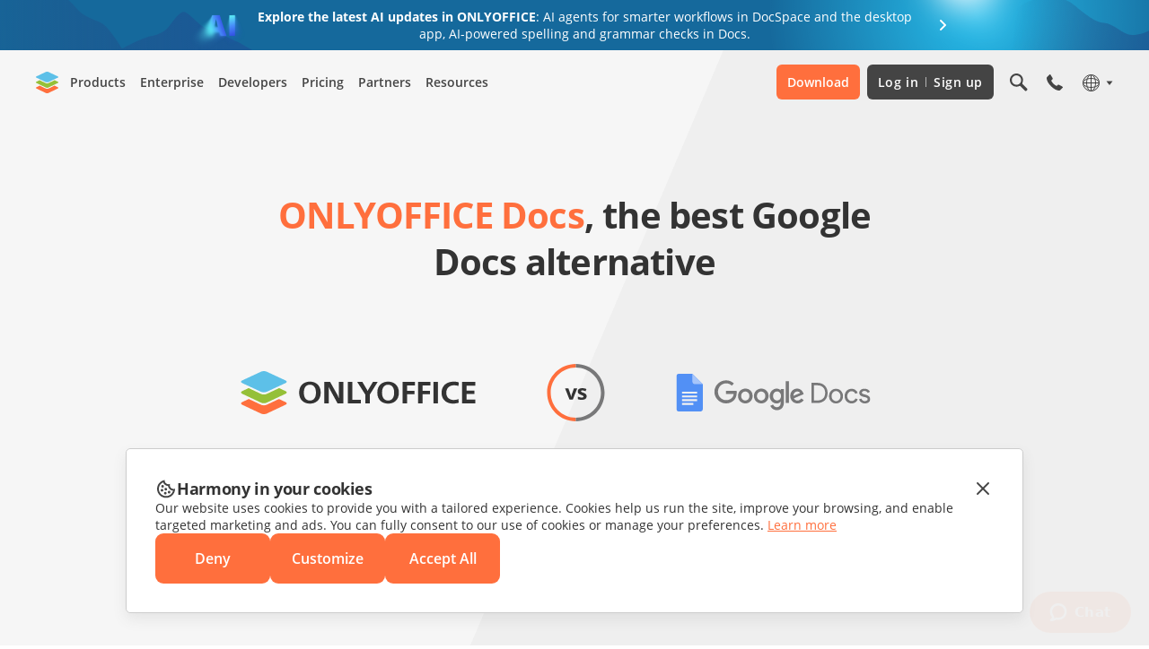

--- FILE ---
content_type: text/css; charset=UTF-8
request_url: https://www.onlyoffice.com/_next/static/css/6ff2c90990d5b697.css
body_size: 475
content:
@font-face{font-family:Open Sans;src:url(/fonts/OpenSans/OpenSans-Regular.woff2) format("woff2"),url(/fonts/OpenSans/OpenSans-Regular.woff) format("woff");font-weight:400;font-display:swap}@font-face{font-family:Open Sans;src:url(/fonts/OpenSans/OpenSans-Italic.woff2) format("woff2"),url(/fonts/OpenSans/OpenSans-Italic.woff) format("woff");font-weight:400;font-style:italic;font-display:swap}@font-face{font-family:Open Sans;src:url(/fonts/OpenSans/OpenSans-Light.woff2) format("woff2"),url(/fonts/OpenSans/OpenSans-Light.woff) format("woff");font-weight:300;font-display:swap}@font-face{font-family:Open Sans;src:url(/fonts/OpenSans/OpenSans-Light-Italic.woff2) format("woff2"),url(/fonts/OpenSans/OpenSans-Light-Italic.woff) format("woff");font-weight:300;font-style:italic;font-display:swap}@font-face{font-family:Open Sans;src:url(/fonts/OpenSans/OpenSans-Medium.woff2) format("woff2"),url(/fonts/OpenSans/OpenSans-Medium.woff) format("woff");font-weight:500;font-display:swap}@font-face{font-family:Open Sans;src:url(/fonts/OpenSans/OpenSans-Medium-Italic.woff2) format("woff2"),url(/fonts/OpenSans/OpenSans-Medium-Italic.woff) format("woff");font-weight:500;font-style:italic;font-display:swap}@font-face{font-family:Open Sans;src:url(/fonts/OpenSans/OpenSans-SemiBold.woff2) format("woff2"),url(/fonts/OpenSans/OpenSans-SemiBold.woff) format("woff");font-weight:600;font-display:swap}@font-face{font-family:Open Sans;src:url(/fonts/OpenSans/OpenSans-SemiBold-Italic.woff2) format("woff2"),url(/fonts/OpenSans/OpenSans-SemiBold-Italic.woff) format("woff");font-weight:600;font-style:italic;font-display:swap}@font-face{font-family:Open Sans;src:url(/fonts/OpenSans/OpenSans-Bold.woff2) format("woff2"),url(/fonts/OpenSans/OpenSans-Bold.woff) format("woff");font-weight:700;font-display:swap}@font-face{font-family:Open Sans;src:url(/fonts/OpenSans/OpenSans-Bold-Italic.woff2) format("woff2"),url(/fonts/OpenSans/OpenSans-Bold-Italic.woff) format("woff");font-weight:700;font-style:italic;font-display:swap}@font-face{font-family:Open Sans;src:url(/fonts/OpenSans/OpenSans-ExtraBold.woff2) format("woff2"),url(/fonts/OpenSans/OpenSans-ExtraBold.woff) format("woff");font-weight:800;font-display:swap}@font-face{font-family:Open Sans;src:url(/fonts/OpenSans/OpenSans-ExtraBold-Italic.woff2) format("woff2"),url(/fonts/OpenSans/OpenSans-ExtraBold-Italic.woff) format("woff");font-weight:800;font-style:italic;font-display:swap}@font-face{font-family:Roboto;src:url(/fonts/Roboto/Roboto-Light.woff2) format("woff2"),url(/fonts/Roboto/Roboto-Light.woff) format("woff");font-weight:300;font-display:swap}@font-face{font-family:Roboto;src:url(/fonts/Roboto/Roboto-Medium.woff2) format("woff2"),url(/fonts/Roboto/Roboto-Medium.woff) format("woff");font-weight:500;font-display:swap}@font-face{font-family:Roboto;src:url(/fonts/Roboto/Roboto-Bold.woff2) format("woff2"),url(/fonts/Roboto/Roboto-Bold.woff) format("woff");font-weight:700;font-display:swap}@font-face{font-family:Roboto;src:url(/fonts/Roboto/Roboto-ExtraBold.woff2) format("woff2"),url(/fonts/Roboto/Roboto-ExtraBold.woff) format("woff");font-weight:800;font-display:swap}@font-face{font-family:Tahoma;src:url(/fonts/Tahoma/Tahoma-Regular.woff2) format("woff2"),url(/fonts/Tahoma/Tahoma-Regular.woff) format("woff");font-weight:400;font-display:swap}@font-face{font-family:Orbit;src:url(/fonts/Orbit/Orbit-Regular.woff2) format("woff2"),url(/fonts/Orbit/Orbit-Regular.woff) format("woff");font-weight:400;font-display:swap}@property --smooth-gradient-color-1{syntax:"<color>";initial-value:#444444;inherits:false}@property --smooth-gradient-color-2{syntax:"<color>";initial-value:#444444;inherits:false}*{box-sizing:border-box;padding:0;margin:0}body,html{height:100%;scroll-behavior:smooth}body{font-family:Open Sans,sans-serif;color:#333333}#__next{height:100%}a{color:inherit;text-decoration:none}button{text-align:initial}button,input,textarea{font-family:inherit}h1,h2,h3,h4,h5,h6,p{margin:0}ul{list-style-type:none}

--- FILE ---
content_type: application/javascript; charset=UTF-8
request_url: https://www.onlyoffice.com/_next/static/Oxli0L7n1qW22mHzAIJLd/_buildManifest.js
body_size: 6513
content:
self.__BUILD_MANIFEST=function(s,e,c,a,t,o,i,r,n,d,f,p,u,b,l,h,k,j,g,m,v,w,x,y,_,z,I,B,F,S,q,U,A,D,E,L,M,N,T,C,H,R,P,G,J,K,O,Q,V,W,X,Y,Z,$,ss,se,sc,sa,st,so,si,sr){return{__rewrites:{afterFiles:[],beforeFiles:[],fallback:[]},__routerFilterStatic:{numItems:0,errorRate:1e-4,numBits:0,numHashes:null,bitArray:[]},__routerFilterDynamic:{numItems:C,errorRate:1e-4,numBits:C,numHashes:null,bitArray:[]},"/":[o,i,s,e,a,r,n,B,c,t,u,h,_,"static/chunks/pages/index-5bf8bb504436aded.js"],"/403":[s,"static/chunks/pages/403-b17f4c704ec13f98.js"],"/404":[s,e,c,V,"static/chunks/pages/404-a3906364d7fb62f9.js"],"/500":[s,e,c,V,"static/chunks/pages/500-8abf467bf04cb090.js"],"/Subscribe":[o,i,s,e,a,r,n,v,w,c,t,"static/chunks/pages/Subscribe-605b024c2e2aeadb.js"],"/Unsubscribe":[o,i,s,e,a,r,n,c,t,k,"static/chunks/pages/Unsubscribe-16b08ef8cc678441.js"],"/_error":["static/chunks/pages/_error-577d20cf4b946d58.js"],"/about":[o,i,s,e,a,r,n,c,t,_,"static/chunks/pages/about-c2f69a0a82011850.js"],"/academy":[o,i,s,e,a,r,n,f,p,b,c,t,u,k,j,W,H,"static/chunks/pages/academy-3b5f3c87e862562d.js"],"/accessibility":[o,i,s,e,a,r,n,c,t,d,"static/chunks/pages/accessibility-ebe4d14fd771715a.js"],"/account-canceled":[o,i,s,e,a,r,n,f,c,t,k,R,"static/chunks/pages/account-canceled-cba03bcea6a39d8a.js"],"/advent-calendar":[o,i,s,e,a,r,n,c,t,"static/chunks/pages/advent-calendar-bb8806fc1a348603.js"],"/affiliates":[o,i,s,e,a,r,n,p,b,c,t,j,l,"static/chunks/pages/affiliates-bba8427371766dfa.js"],"/ai-assistants":[o,i,s,e,a,r,n,p,c,t,l,"static/chunks/pages/ai-assistants-c58e5acd1b1e8eb2.js"],"/all-connectors":[o,i,s,e,a,r,n,c,t,"static/chunks/pages/all-connectors-66bce5e350639862.js"],"/automation-api":[o,i,s,e,a,r,n,p,b,c,t,j,l,"static/chunks/pages/automation-api-4e766b5977baef6a.js"],"/awards":[o,i,s,e,a,r,n,c,t,"static/chunks/pages/awards-2fb2b73a07816d1f.js"],"/banners":[o,i,s,e,a,r,n,c,t,"static/chunks/pages/banners-3d83916d357f64e0.js"],"/best-adobe-alternative":[o,i,s,e,a,r,n,c,t,h,F,"static/chunks/pages/best-adobe-alternative-69b305f8ec129d3b.js"],"/best-google-docs-alternative":[o,i,s,e,a,r,n,c,t,h,F,q,"static/chunks/pages/best-google-docs-alternative-57f187995d87b544.js"],"/best-hancom-alternative":[o,i,s,e,a,r,n,c,t,F,q,"static/chunks/pages/best-hancom-alternative-f9c1a9499efc3cae.js"],"/best-libreoffice-alternative":[o,i,s,e,a,r,n,c,t,h,F,q,"static/chunks/pages/best-libreoffice-alternative-f5155dffe636af8a.js"],"/best-microsoft-office-alternative":[o,i,s,e,a,r,n,c,t,h,F,q,"static/chunks/pages/best-microsoft-office-alternative-e1852adc9213929c.js"],"/best-wps-alternative":[o,i,s,e,a,r,n,c,t,h,F,q,"static/chunks/pages/best-wps-alternative-b44413fb611db6da.js"],"/best-zoho-docs-alternative":[o,i,s,e,a,r,n,c,t,h,F,q,"static/chunks/pages/best-zoho-docs-alternative-9f4bf183b55966e0.js"],"/calendar":[o,i,s,e,a,r,n,c,t,U,E,"static/chunks/pages/calendar-35896efebaf9b3c8.js"],"/call-back-form":[o,i,X,Y,s,e,a,r,n,f,p,b,v,z,Z,$,c,t,k,I,ss,"static/chunks/pages/call-back-form-748b1babecdae48e.js"],"/certificates":[o,i,s,e,a,r,n,v,w,B,c,t,_,"static/chunks/pages/certificates-a9203c443ec5ef60.js"],"/collaboration-rooms":[o,i,s,e,a,r,n,c,t,d,u,A,L,"static/chunks/pages/collaboration-rooms-e402760df3ec538e.js"],"/community":[o,i,s,e,a,r,n,c,t,U,E,"static/chunks/pages/community-9a44c43b038a4328.js"],"/compare-editions":[o,i,s,e,a,r,n,c,t,"static/chunks/pages/compare-editions-2f54236f82fd7fe0.js"],"/contacts":[o,i,s,e,a,r,n,c,t,"static/chunks/pages/contacts-bb138d55e916fda9.js"],"/contribute":[o,i,s,e,a,r,n,c,t,k,se,"static/chunks/pages/contribute-a7e3b3941e7b5231.js"],"/conversion-api":[o,i,s,e,a,r,n,c,t,"static/chunks/pages/conversion-api-99048dad1d76007d.js"],"/crm":[o,i,s,e,a,r,n,c,t,U,E,"static/chunks/pages/crm-573da97dde567e19.js"],"/custom-rooms":[o,i,s,e,a,r,n,c,t,d,u,A,L,"static/chunks/pages/custom-rooms-d54f59e7fefa10f7.js"],"/customers":[o,i,s,e,a,r,n,c,t,"static/chunks/pages/customers-e6c34c272311d849.js"],"/data-policy":[o,i,s,e,a,r,n,c,t,"static/chunks/pages/data-policy-66a0740eb30a39ea.js"],"/demo-order":[o,i,X,Y,s,e,a,r,n,f,p,b,v,Z,$,c,t,k,ss,"static/chunks/pages/demo-order-a94c84dcea961422.js"],"/desktop":[o,i,s,e,a,r,n,c,t,d,"static/chunks/pages/desktop-6ed38a534a087351.js"],"/desktop-uninstalled":[o,i,s,e,a,r,n,f,c,t,k,R,"static/chunks/pages/desktop-uninstalled-092717939e704f3f.js"],"/developer-edition":[o,i,s,e,a,r,n,p,b,c,t,j,H,"static/chunks/pages/developer-edition-2a3fd4293fcab5e4.js"],"/developer-edition-prices":[o,i,s,e,a,r,n,f,v,w,z,c,t,u,k,x,I,S,D,P,sc,"static/chunks/pages/developer-edition-prices-3e371ea21691483e.js"],"/diagram-viewer":[o,i,s,e,a,r,n,c,t,d,u,h,"static/chunks/pages/diagram-viewer-fbd3469eda4b07d2.js"],"/docs":[o,i,s,e,a,r,n,c,t,d,u,h,"static/chunks/pages/docs-3d978a2cf9b56280.js"],"/docs-enterprise":[o,i,s,e,a,r,n,p,c,t,d,l,"static/chunks/pages/docs-enterprise-7a95f0762cdc761a.js"],"/docs-enterprise-prices":[o,i,s,e,a,r,n,f,v,w,z,c,t,u,k,x,I,S,D,P,"static/chunks/pages/docs-enterprise-prices-d498f8b329cf5da8.js"],"/docs-home-server":[o,i,s,e,a,r,n,v,w,c,t,u,S,D,"static/chunks/pages/docs-home-server-1f7a9a250702e79d.js"],"/docs-registration":[o,s,e,a,f,v,w,c,t,k,x,sa,st,"static/chunks/pages/docs-registration-ffa31db132649389.js"],"/docspace":[o,i,s,e,a,r,n,p,c,t,d,u,A,l,"static/chunks/pages/docspace-15c4bfafb85f416d.js"],"/docspace-developer":[o,i,s,e,a,r,n,c,t,"static/chunks/pages/docspace-developer-d95df46ed3ae7aac.js"],"/docspace-developer-prices":[o,i,s,e,a,r,n,f,v,w,z,c,t,u,k,x,I,S,D,P,sc,"static/chunks/pages/docspace-developer-prices-8771930eeb8620ff.js"],"/docspace-enterprise":[o,i,s,e,a,r,n,c,t,d,"static/chunks/pages/docspace-enterprise-183ae9e889b104db.js"],"/docspace-family-pack":[o,i,s,e,a,r,n,v,w,c,t,u,S,D,"static/chunks/pages/docspace-family-pack-e049a1cde92481a0.js"],"/docspace-prices":[o,i,s,e,a,r,n,f,v,w,z,c,t,u,k,x,I,S,D,P,"static/chunks/pages/docspace-prices-866627dcb2ac7aba.js"],"/docspace-registration":[o,"static/chunks/58474bfb-444aaef4baa375e2.js",s,e,a,f,v,w,"static/chunks/3954-f175c5604f4cad96.js",c,t,k,x,st,"static/chunks/pages/docspace-registration-1d12bb633e3f54ed.js"],"/docspace-registration-proxy":[s,e,a,c,t,"static/chunks/pages/docspace-registration-proxy-03efc23379a64cc7.js"],"/document-builder":[o,i,s,e,a,r,n,c,t,"static/chunks/pages/document-builder-e10d8b549fa45fb0.js"],"/document-editor":[o,i,s,e,a,r,n,c,t,d,u,h,m,"static/chunks/pages/document-editor-848f364045d4be8b.js"],"/document-editor/collaborate-on-word-documents":[o,i,s,e,a,r,n,c,t,d,h,m,"static/chunks/pages/document-editor/collaborate-on-word-documents-e3fb07a3537c0636.js"],"/document-editor/compare-documents":[o,i,s,e,a,r,n,c,t,d,h,m,"static/chunks/pages/document-editor/compare-documents-8192035ee850ae24.js"],"/document-editor/customizable-charts-and-autoshapes":[o,i,s,e,a,r,n,c,t,d,h,m,"static/chunks/pages/document-editor/customizable-charts-and-autoshapes-822e73bc5861136a.js"],"/document-editor/text-analysis-and-word-count":[o,i,s,e,a,r,n,c,t,d,h,m,"static/chunks/pages/document-editor/text-analysis-and-word-count-1ef154604c5b7379.js"],"/document-editor-comparison":[o,i,s,e,a,r,n,c,t,h,"static/chunks/pages/document-editor-comparison-47038612f5d45119.js"],"/document-management":[o,i,s,e,a,r,n,p,b,c,t,U,l,"static/chunks/pages/document-management-81c91a7d0754e51c.js"],"/docx-pdf-converter":[o,i,s,e,a,r,n,f,c,t,y,"static/chunks/pages/docx-pdf-converter-84e131e31bff9a36.js"],"/download":[o,i,s,e,a,r,n,f,v,w,z,B,c,t,k,x,_,I,M,G,"static/chunks/pages/download-9ff167caf0321800.js"],"/download-commercial-new":[o,i,s,e,a,r,n,v,w,B,c,t,_,N,"static/chunks/pages/download-commercial-new-295d5034204f5141.js"],"/download-community":[o,i,s,e,a,r,n,B,c,t,_,N,"static/chunks/pages/download-community-ad09f14b9d9abe2a.js"],"/download-desktop":[o,i,s,e,a,r,n,B,c,t,_,G,"static/chunks/pages/download-desktop-c088971aa0b22307.js"],"/download-desktop-enterprise":[o,i,s,e,a,r,n,B,c,t,_,G,"static/chunks/pages/download-desktop-enterprise-cc72e6effff07559.js"],"/download-developer":[o,i,s,e,a,r,n,f,v,w,z,B,c,t,k,x,_,I,M,G,"static/chunks/pages/download-developer-6dbb27d677d9456c.js"],"/download-docs":[o,i,s,e,a,r,n,f,v,w,z,B,c,t,k,x,_,I,M,N,"static/chunks/pages/download-docs-9a305e303b6744ae.js"],"/download-docspace":[o,i,s,e,a,r,n,f,z,B,c,t,k,x,_,I,M,N,"static/chunks/pages/download-docspace-5acc523e48154dce.js"],"/download-workspace":[o,i,s,e,a,r,n,f,z,B,c,t,k,x,_,I,M,N,"static/chunks/pages/download-workspace-63c308e71b52563a.js"],"/e-book":[o,i,s,e,a,r,n,c,t,d,u,h,m,K,"static/chunks/pages/e-book-f9f1bc68e506a312.js"],"/education":[o,i,s,e,a,r,n,c,t,"static/chunks/pages/education-bc259a922ff5e01e.js"],"/epub-txt-converter":[o,i,s,e,a,r,n,f,c,t,y,"static/chunks/pages/epub-txt-converter-334c07f90be54081.js"],"/et-xlsx-converter":[o,i,s,e,a,r,n,f,c,t,y,"static/chunks/pages/et-xlsx-converter-7bd440708fad29e2.js"],"/events":[o,i,s,e,a,r,n,z,c,t,"static/chunks/pages/events-7c27c14c3f49e343.js"],"/events-contact-form":[o,i,s,e,a,r,n,z,c,t,k,I,"static/chunks/pages/events-contact-form-2a928e84669127de.js"],"/find-partners":[o,i,s,e,a,r,n,c,t,"static/chunks/pages/find-partners-994f2ca33ad355c0.js"],"/for-developers":[o,i,s,e,a,r,n,c,t,d,"static/chunks/pages/for-developers-3af6a8c99c8ded31.js"],"/for-enterprises":[o,i,s,e,a,r,n,c,t,d,u,"static/chunks/pages/for-enterprises-c457c18ce6ce11be.js"],"/for-government":[o,i,s,e,a,r,n,c,t,d,"static/chunks/pages/for-government-a17b10a123037016.js"],"/for-research":[o,i,s,e,a,r,n,c,t,d,"static/chunks/pages/for-research-fee46161f0576de6.js"],"/for-small-business":[o,i,s,e,a,r,n,c,t,d,u,"static/chunks/pages/for-small-business-006af0f193332791.js"],"/form-creator":[o,i,s,e,a,r,n,c,t,d,u,h,m,"static/chunks/pages/form-creator-720eb7d951a30dd5.js"],"/form-filling-rooms":[o,i,s,e,a,r,n,c,t,d,u,A,L,"static/chunks/pages/form-filling-rooms-f3c4aac5037221ce.js"],"/free-cloud":[o,i,s,e,a,r,n,f,c,t,u,k,"static/chunks/pages/free-cloud-b4168d154aa23976.js"],"/healthcare":[o,i,s,e,a,r,n,c,t,d,"static/chunks/pages/healthcare-8a5f81f17e8b83da.js"],"/home-use":[o,i,s,e,a,r,n,c,t,d,"static/chunks/pages/home-use-5dd40158cfcf0821.js"],"/hosting-providers":[o,i,s,e,a,r,n,v,w,c,t,"static/chunks/pages/hosting-providers-1f425f67312f6f73.js"],"/influencer-program":[o,i,s,e,a,r,n,f,c,t,u,k,se,"static/chunks/pages/influencer-program-7c038112becdee17.js"],"/install-canceled":[o,i,s,e,a,r,n,f,c,t,k,R,"static/chunks/pages/install-canceled-ad54b9f198e4f6ed.js"],"/install-feedback":[o,i,s,e,a,r,n,f,c,t,sa,"static/chunks/pages/install-feedback-eaf48d1c445c7880.js"],"/installation-success-desktop":[o,i,s,e,a,r,n,c,t,k,"static/chunks/pages/installation-success-desktop-c4f34a64a4aa7835.js"],"/installation-success-docs-cloud":[o,i,s,e,a,r,n,c,t,"static/chunks/pages/installation-success-docs-cloud-6289ae6ad971e314.js"],"/installation-success-groups":[o,i,s,e,a,r,n,c,t,"static/chunks/pages/installation-success-groups-c271cbbbaa7b5dc9.js"],"/installation-success-workspace":[o,i,s,e,a,r,n,c,t,"static/chunks/pages/installation-success-workspace-631b62c0f569cf28.js"],"/installation-success-workspace-enterprise":[o,i,s,e,a,r,n,c,t,"static/chunks/pages/installation-success-workspace-enterprise-52d7855abecffe3c.js"],"/legalterms":[o,i,s,e,a,r,n,c,t,"static/chunks/pages/legalterms-d0d4fc6967452df1.js"],"/license-faq":[o,i,s,e,a,r,n,c,t,"static/chunks/pages/license-faq-bc1b0f1eec482d8c.js"],"/mail":[o,i,s,e,a,r,n,c,t,U,E,"static/chunks/pages/mail-dbb58c8d9cd534ec.js"],"/mcp-server":[o,i,s,e,a,r,n,p,b,c,t,u,j,l,"static/chunks/pages/mcp-server-565bf2bb6f9f09e7.js"],"/mobile-projects":[o,i,s,e,a,r,n,c,t,"static/chunks/pages/mobile-projects-809340f97384130d.js"],"/monday":[o,i,s,e,a,r,n,p,b,c,t,j,g,l,"static/chunks/pages/monday-8c49f951077a8b8c.js"],"/nonprofit-organizations":[o,i,s,e,a,r,n,c,t,d,"static/chunks/pages/nonprofit-organizations-208a5d11ad540548.js"],"/office-for-alfresco":[o,i,s,e,a,r,n,p,b,c,t,j,g,l,"static/chunks/pages/office-for-alfresco-1af87f98ca427ad1.js"],"/office-for-android":[o,i,so,s,e,a,r,n,p,b,si,c,t,sr,H,"static/chunks/pages/office-for-android-108b73c29aa28f73.js"],"/office-for-box":[o,i,s,e,a,r,n,p,b,c,t,j,g,l,"static/chunks/pages/office-for-box-c1caeec88fd49598.js"],"/office-for-chamilo":[o,i,s,e,a,r,n,p,b,c,t,j,g,l,"static/chunks/pages/office-for-chamilo-ac667bc505ec6437.js"],"/office-for-confluence":[o,i,s,e,a,r,n,p,b,c,t,j,g,l,"static/chunks/pages/office-for-confluence-c2b469193a4cc57f.js"],"/office-for-dropbox":[o,i,s,e,a,r,n,p,b,c,t,j,g,l,"static/chunks/pages/office-for-dropbox-758cd04ae1b1cf5c.js"],"/office-for-drupal":[o,i,s,e,a,r,n,p,b,c,t,j,g,l,"static/chunks/pages/office-for-drupal-fd41c5badff1c545.js"],"/office-for-educators":[o,i,s,e,a,r,n,c,t,d,u,"static/chunks/pages/office-for-educators-944f936e45aa8803.js"],"/office-for-humhub":[o,i,s,e,a,r,n,p,b,c,t,j,g,l,"static/chunks/pages/office-for-humhub-57dd03aadc8a0eb8.js"],"/office-for-ios":[o,i,so,s,e,a,r,n,p,b,si,c,t,sr,H,"static/chunks/pages/office-for-ios-87d49d2f5fd732c6.js"],"/office-for-jira":[o,i,s,e,a,r,n,p,b,c,t,j,g,l,"static/chunks/pages/office-for-jira-0b0d086f80bd1fe4.js"],"/office-for-liferay":[o,i,s,e,a,r,n,p,b,c,t,j,g,l,"static/chunks/pages/office-for-liferay-7c818fc495593963.js"],"/office-for-mattermost":[o,i,s,e,a,r,n,p,b,c,t,j,g,T,l,"static/chunks/pages/office-for-mattermost-ad7ad8b0fb2531a6.js"],"/office-for-monday":[s,e,a,c,t,"static/chunks/pages/office-for-monday-a7e465262c21f80a.js"],"/office-for-moodle":[o,i,s,e,a,r,n,p,b,c,t,j,g,l,"static/chunks/pages/office-for-moodle-03cdbd7eeeb8635e.js"],"/office-for-nextcloud":[o,i,s,e,a,r,n,p,b,c,t,j,g,J,l,"static/chunks/pages/office-for-nextcloud-6b4ff4230d680fb0.js"],"/office-for-nuxeo":[o,i,s,e,a,r,n,p,b,c,t,j,g,T,l,"static/chunks/pages/office-for-nuxeo-c08cf225cec9c2a5.js"],"/office-for-odoo":[o,i,s,e,a,r,n,p,b,c,t,j,g,J,l,"static/chunks/pages/office-for-odoo-8c76d5d14d5d5abc.js"],"/office-for-owncloud":[o,i,s,e,a,r,n,p,b,c,t,j,g,J,l,"static/chunks/pages/office-for-owncloud-2bf324c11c7601b8.js"],"/office-for-pipedrive":[o,i,s,e,a,r,n,p,b,c,t,j,g,J,l,"static/chunks/pages/office-for-pipedrive-57f9f22b2eb51865.js"],"/office-for-plone":[o,i,s,e,a,r,n,p,b,c,t,j,g,l,"static/chunks/pages/office-for-plone-d0fe4bf76ea83dca.js"],"/office-for-redmine":[o,i,s,e,a,r,n,p,b,c,t,j,g,T,l,"static/chunks/pages/office-for-redmine-b71a50e007bf8dcf.js"],"/office-for-sharepoint":[o,i,s,e,a,r,n,p,b,c,t,j,g,l,"static/chunks/pages/office-for-sharepoint-c31384121b508a09.js"],"/office-for-strapi":[o,i,s,e,a,r,n,p,b,c,t,j,g,T,l,"static/chunks/pages/office-for-strapi-314b880a2d599550.js"],"/office-for-students":[o,i,s,e,a,r,n,c,t,d,u,"static/chunks/pages/office-for-students-bf17fb597269d19e.js"],"/office-for-suitecrm":[o,i,s,e,a,r,n,p,b,c,t,j,g,T,l,"static/chunks/pages/office-for-suitecrm-86e06ecfa26c4ab6.js"],"/office-for-telegram":[o,i,s,e,a,r,n,c,t,g,"static/chunks/pages/office-for-telegram-38b831cec737bf3f.js"],"/office-for-trello":[o,i,s,e,a,r,n,p,b,c,t,j,g,l,"static/chunks/pages/office-for-trello-116dbe94a3126352.js"],"/office-for-wordpress":[o,i,s,e,a,r,n,p,b,c,t,j,g,l,"static/chunks/pages/office-for-wordpress-f200f3265a080544.js"],"/office-for-zapier":[o,i,s,e,a,r,n,p,b,c,t,j,g,l,"static/chunks/pages/office-for-zapier-8edcb5856d575c53.js"],"/office-for-zoom":[o,i,s,e,a,r,n,p,b,c,t,j,g,l,"static/chunks/pages/office-for-zoom-aab848608365dc9e.js"],"/office-suite":[o,i,s,e,a,r,n,c,t,d,u,h,"static/chunks/pages/office-suite-f39f54f67d643da8.js"],"/online-document-converter":[o,i,s,e,a,r,n,f,c,t,y,"static/chunks/pages/online-document-converter-c3d43e900eec2ce7.js"],"/partnership-request":[o,i,s,e,a,r,n,f,z,c,t,k,x,I,"static/chunks/pages/partnership-request-00c37e049b51fde0.js"],"/pdf-converter":[o,i,s,e,a,r,n,f,c,t,y,"static/chunks/pages/pdf-converter-8407811bfaecd622.js"],"/pdf-docx-converter":[o,i,s,e,a,r,n,f,c,t,y,"static/chunks/pages/pdf-docx-converter-6dfce958acb0ab36.js"],"/pdf-editor":[o,i,s,e,a,r,n,c,t,d,u,h,m,K,"static/chunks/pages/pdf-editor-60c868e93047da43.js"],"/pdf-jpg-converter":[o,i,s,e,a,r,n,f,c,t,y,"static/chunks/pages/pdf-jpg-converter-e1a300d06c2a4152.js"],"/pdf-txt-converter":[o,i,s,e,a,r,n,f,c,t,y,"static/chunks/pages/pdf-txt-converter-684cc37b7ed6c1da.js"],"/pptx-odp-converter":[o,i,s,e,a,r,n,f,c,t,y,"static/chunks/pages/pptx-odp-converter-6a4a23a32000c956.js"],"/pptx-pdf-converter":[o,i,s,e,a,r,n,f,c,t,y,"static/chunks/pages/pptx-pdf-converter-a919c5e792b92b44.js"],"/presentation-converter":[o,i,s,e,a,r,n,f,c,t,y,"static/chunks/pages/presentation-converter-a050bbfd89b50f03.js"],"/press-downloads":[o,i,s,e,a,r,n,c,t,"static/chunks/pages/press-downloads-c76c4c2e1b997c6b.js"],"/privacy":[o,i,s,e,a,r,n,c,t,"static/chunks/pages/privacy-5e1c1554623dcf0b.js"],"/private-rooms":[o,i,s,e,a,r,n,f,c,t,d,u,k,x,"static/chunks/pages/private-rooms-65a0da98aa0374a5.js"],"/projects":[o,i,s,e,a,r,n,c,t,U,E,"static/chunks/pages/projects-e3744f56aa80b884.js"],"/projects-for-android":[o,i,s,e,a,r,n,c,t,d,"static/chunks/pages/projects-for-android-cfc9cc266e425d21.js"],"/public-rooms":[o,i,s,e,a,r,n,c,t,d,u,A,L,"static/chunks/pages/public-rooms-e824201d29617ff7.js"],"/registration-canceled":[o,i,s,e,a,r,n,f,c,t,k,R,"static/chunks/pages/registration-canceled-4428895c058ec8ad.js"],"/resellers":[o,i,s,e,a,r,n,v,w,c,t,"static/chunks/pages/resellers-38e1b6a685607ed0.js"],"/seamless-collaboration":[o,i,s,e,a,r,n,c,t,d,h,m,K,"static/chunks/pages/seamless-collaboration-a1945e0fb703ae44.js"],"/search":[o,i,s,e,a,r,n,c,t,"static/chunks/pages/search-0213e8d9382711b3.js"],"/security":[o,i,s,e,a,r,n,c,t,d,u,"static/chunks/pages/security-d190238887c55c02.js"],"/see-it-in-action":[o,i,s,e,a,r,n,c,t,h,"static/chunks/pages/see-it-in-action-d22cf49fba2b75d6.js"],"/sheets":[o,i,s,e,a,r,n,c,t,d,u,h,m,"static/chunks/pages/sheets-f66d8de6d6a4b69a.js"],"/slides":[o,i,s,e,a,r,n,c,t,d,u,h,m,"static/chunks/pages/slides-bc0dec9d06f875f3.js"],"/slides/powerpoint-notes":[o,i,s,e,a,r,n,c,t,d,h,m,"static/chunks/pages/slides/powerpoint-notes-3e351fb2ee22452f.js"],"/slides/share-powerpoint-presentations":[o,i,s,e,a,r,n,c,t,d,h,m,"static/chunks/pages/slides/share-powerpoint-presentations-47d77ccf3ac49c90.js"],"/slides/transition-effects":[o,i,s,e,a,r,n,c,t,d,h,m,"static/chunks/pages/slides/transition-effects-57e75b44149710fe.js"],"/solutions":[o,i,s,e,a,r,n,c,t,d,u,"static/chunks/pages/solutions-7fa37737741d0f3f.js"],"/spreadsheet-converter":[o,i,s,e,a,r,n,f,c,t,y,"static/chunks/pages/spreadsheet-converter-1af84ccb027f54ac.js"],"/spreadsheet-editor":[o,i,s,e,a,r,n,c,t,d,u,h,m,"static/chunks/pages/spreadsheet-editor-f3ae5b78443967a1.js"],"/spreadsheet-editor/charts-and-graphs":[o,i,s,e,a,r,n,c,t,d,h,m,"static/chunks/pages/spreadsheet-editor/charts-and-graphs-a68b26bcb789668f.js"],"/spreadsheet-editor/formulas-and-functions":[o,i,s,e,a,r,n,c,t,d,h,m,"static/chunks/pages/spreadsheet-editor/formulas-and-functions-3d67bced318a0683.js"],"/spreadsheet-editor/pivot-tables-and-filters":[o,i,s,e,a,r,n,c,t,d,h,m,"static/chunks/pages/spreadsheet-editor/pivot-tables-and-filters-d48972c3e231b727.js"],"/spreadsheet-editor/share-spreadsheet-online":[o,i,s,e,a,r,n,c,t,d,h,m,"static/chunks/pages/spreadsheet-editor/share-spreadsheet-online-8fecc9d08ad85b04.js"],"/success-stories/[slug]":[o,i,s,e,a,r,n,c,t,"static/chunks/pages/success-stories/[slug]-aac8e38f30333882.js"],"/support-contact-form":[o,i,s,e,a,r,n,f,c,t,k,"static/chunks/pages/support-contact-form-8d5cf292a68d4d9e.js"],"/technology-partners":[o,i,s,e,a,r,n,c,t,"static/chunks/pages/technology-partners-fda083219c7b5158.js"],"/text-file-converter":[o,i,s,e,a,r,n,f,c,t,y,"static/chunks/pages/text-file-converter-6b32d6418f379097.js"],"/thirdparty/[provider]/code":["static/chunks/pages/thirdparty/[provider]/code-01d8d72e60ed8fd4.js"],"/training-courses":[o,i,s,e,a,r,n,f,c,t,k,W,"static/chunks/pages/training-courses-5c08fff9ded5d76e.js"],"/txt-docx-converter":[o,i,s,e,a,r,n,f,c,t,y,"static/chunks/pages/txt-docx-converter-5bf73959b53a8632.js"],"/vacancies":[o,i,s,e,a,r,n,c,t,"static/chunks/pages/vacancies-c5d057b4c10138a9.js"],"/virtual-data-rooms":[o,i,s,e,a,r,n,c,t,d,u,A,L,"static/chunks/pages/virtual-data-rooms-333fa220a8fded79.js"],"/webinars":[o,i,s,e,a,r,n,f,"static/chunks/6805-777145cfffe3c707.js",c,t,k,x,_,"static/chunks/pages/webinars-447b3053c5053a96.js"],"/whitepapers":[o,i,s,e,a,r,n,f,c,t,k,x,_,"static/chunks/pages/whitepapers-cd791c39b3322e6f.js"],"/wopi-comparison":[o,i,s,e,a,r,n,c,t,"static/chunks/pages/wopi-comparison-7a2661bb4e50507f.js"],"/word-processor":[o,i,s,e,a,r,n,c,t,d,u,h,m,"static/chunks/pages/word-processor-8af89895f7af1a79.js"],"/workspace":[o,i,s,e,a,r,n,p,c,t,l,"static/chunks/pages/workspace-701cdd766eb454f6.js"],"/workspace-enterprise":[o,i,s,e,a,r,n,c,t,d,"static/chunks/pages/workspace-enterprise-68c51843c34145aa.js"],"/workspace-prices":[o,i,s,e,a,r,n,c,t,u,S,"static/chunks/pages/workspace-prices-17bb90082d780ed6.js"],"/wrongportalname":[o,i,s,e,a,r,n,f,c,t,k,x,"static/chunks/pages/wrongportalname-bbc43609db7c8458.js"],"/xlsx-csv-converter":[o,i,s,e,a,r,n,f,c,t,y,"static/chunks/pages/xlsx-csv-converter-782c78f5d3f353c6.js"],"/xlsx-pdf-converter":[o,i,s,e,a,r,n,f,c,t,y,"static/chunks/pages/xlsx-pdf-converter-ab454c135bd28834.js"],sortedPages:["/","/403","/404","/500","/Subscribe","/Unsubscribe","/_app","/_error","/about","/academy","/accessibility","/account-canceled","/advent-calendar","/affiliates","/ai-assistants","/all-connectors","/automation-api","/awards","/banners","/best-adobe-alternative","/best-google-docs-alternative","/best-hancom-alternative","/best-libreoffice-alternative","/best-microsoft-office-alternative","/best-wps-alternative","/best-zoho-docs-alternative","/calendar","/call-back-form","/certificates","/collaboration-rooms","/community","/compare-editions","/contacts","/contribute","/conversion-api","/crm","/custom-rooms","/customers","/data-policy","/demo-order","/desktop","/desktop-uninstalled","/developer-edition","/developer-edition-prices","/diagram-viewer","/docs","/docs-enterprise","/docs-enterprise-prices","/docs-home-server","/docs-registration","/docspace","/docspace-developer","/docspace-developer-prices","/docspace-enterprise","/docspace-family-pack","/docspace-prices","/docspace-registration","/docspace-registration-proxy","/document-builder","/document-editor","/document-editor/collaborate-on-word-documents","/document-editor/compare-documents","/document-editor/customizable-charts-and-autoshapes","/document-editor/text-analysis-and-word-count","/document-editor-comparison","/document-management","/docx-pdf-converter","/download","/download-commercial-new","/download-community","/download-desktop","/download-desktop-enterprise","/download-developer","/download-docs","/download-docspace","/download-workspace","/e-book","/education","/epub-txt-converter","/et-xlsx-converter","/events","/events-contact-form","/find-partners","/for-developers","/for-enterprises","/for-government","/for-research","/for-small-business","/form-creator","/form-filling-rooms","/free-cloud","/healthcare","/home-use","/hosting-providers","/influencer-program","/install-canceled","/install-feedback","/installation-success-desktop","/installation-success-docs-cloud","/installation-success-groups","/installation-success-workspace","/installation-success-workspace-enterprise","/legalterms","/license-faq","/mail","/mcp-server","/mobile-projects","/monday","/nonprofit-organizations","/office-for-alfresco","/office-for-android","/office-for-box","/office-for-chamilo","/office-for-confluence","/office-for-dropbox","/office-for-drupal","/office-for-educators","/office-for-humhub","/office-for-ios","/office-for-jira","/office-for-liferay","/office-for-mattermost","/office-for-monday","/office-for-moodle","/office-for-nextcloud","/office-for-nuxeo","/office-for-odoo","/office-for-owncloud","/office-for-pipedrive","/office-for-plone","/office-for-redmine","/office-for-sharepoint","/office-for-strapi","/office-for-students","/office-for-suitecrm","/office-for-telegram","/office-for-trello","/office-for-wordpress","/office-for-zapier","/office-for-zoom","/office-suite","/online-document-converter","/partnership-request","/pdf-converter","/pdf-docx-converter","/pdf-editor","/pdf-jpg-converter","/pdf-txt-converter","/pptx-odp-converter","/pptx-pdf-converter","/presentation-converter","/press-downloads","/privacy","/private-rooms","/projects","/projects-for-android","/public-rooms","/registration-canceled","/resellers","/seamless-collaboration","/search","/security","/see-it-in-action","/sheets","/slides","/slides/powerpoint-notes","/slides/share-powerpoint-presentations","/slides/transition-effects","/solutions","/spreadsheet-converter","/spreadsheet-editor","/spreadsheet-editor/charts-and-graphs","/spreadsheet-editor/formulas-and-functions","/spreadsheet-editor/pivot-tables-and-filters","/spreadsheet-editor/share-spreadsheet-online","/success-stories/[slug]","/support-contact-form","/technology-partners","/text-file-converter","/thirdparty/[provider]/code","/training-courses","/txt-docx-converter","/vacancies","/virtual-data-rooms","/webinars","/whitepapers","/wopi-comparison","/word-processor","/workspace","/workspace-enterprise","/workspace-prices","/wrongportalname","/xlsx-csv-converter","/xlsx-pdf-converter"]}}("static/chunks/9109-407fac963908f732.js","static/chunks/8230-266f1beeaf561b84.js","static/chunks/8408-75eb042c6ed5dd69.js","static/chunks/4184-464b5a2e25d08082.js","static/chunks/929-7e779f1bb44f2505.js","static/chunks/14cb5397-2cba36b28c37147f.js","static/chunks/293af0b6-e6ef4af9c5defe7d.js","static/css/0afc983567635e9b.css","static/chunks/7314-3a1e92623ced69da.js","static/chunks/8487-ff97f81a53d7964e.js","static/chunks/1982-7bd8b17851df51c7.js","static/chunks/7888-7df5fc8973b6af8f.js","static/chunks/6483-3e1dc3b291bf4d2a.js","static/chunks/7109-a124b3f34206947a.js","static/css/2f1550876c0c97ad.css","static/chunks/4404-23b9e73980b0f3bc.js","static/chunks/4413-b0c553c8df43672f.js","static/chunks/7783-a97864ed155e1882.js","static/chunks/3686-d354145c68263ddf.js","static/chunks/9707-3d7e6380f0c366d5.js","static/chunks/698-a703f2e3449cf235.js","static/chunks/6717-14e13cf4804a3f94.js","static/chunks/2556-a75431270dbffcaa.js","static/chunks/9188-7c04972e03530cc6.js","static/chunks/8728-54f5b754bed2943d.js","static/chunks/6649-7e9c145b4ff7feff.js","static/chunks/6440-492ad6258460b634.js","static/chunks/8450-e41787f2f183cf1d.js","static/chunks/4425-670e8e670fae96b9.js","static/chunks/3590-af5ef6dee6dbac9b.js","static/chunks/1930-64a7e77595ae0d57.js","static/chunks/4125-31ff974b71f59a7a.js","static/chunks/8235-20d94fa6055acb57.js","static/chunks/4700-8724eb750fbd0e9c.js","static/chunks/5457-904aace89634d261.js","static/chunks/3644-c2854eaca9a8ff62.js","static/chunks/8905-dc404028b16a2203.js","static/chunks/6088-96ed36d682e63ea1.js","static/chunks/1326-ab880bc1e286832e.js",0,"static/css/89c9f9bed05f369f.css","static/chunks/7000-0412044684a92acc.js","static/chunks/2372-b46fde6795fc5e50.js","static/chunks/340-9a99e1aa1c50b8b5.js","static/chunks/7414-693a57f10c3ed52d.js","static/chunks/8331-1b5670ab0d5b34ff.js",1e-4,null,"static/chunks/955-3220003d8cdb44c9.js","static/chunks/6534-a646031907df1605.js","static/chunks/2bd5674f-57716ff8a7a3fc87.js","static/chunks/07c2d338-0251cb43a816a9ce.js","static/css/2d9227ec5cf33d26.css","static/chunks/601-2e92fb5891ea1b48.js","static/chunks/2566-00b9a8b69c33fa9d.js","static/chunks/1663-82ae8fedbbb93b04.js","static/chunks/95-3d9d28d0599a659f.js","static/chunks/2638-5ffb3f0c86d3e253.js","static/css/73cff3a1785c764b.css","static/chunks/281c3f4d-5c6709a883e5887b.js","static/chunks/8709-55dca417e2c5af7a.js","static/chunks/1784-1d09fcddfb9faf12.js"),self.__BUILD_MANIFEST_CB&&self.__BUILD_MANIFEST_CB();

--- FILE ---
content_type: application/javascript; charset=UTF-8
request_url: https://www.onlyoffice.com/_next/static/chunks/8408-75eb042c6ed5dd69.js
body_size: 2011
content:
"use strict";(self.webpackChunk_N_E=self.webpackChunk_N_E||[]).push([[8408],{7464:(e,t,i)=>{i.d(t,{j:()=>n});let o={desktop:"1200px",tablet:"1024px",tabletS:"768px",mobile:"592px",mobileS:"375px"},n={desktopL:"screen and (max-width: ".concat(o.desktop,")"),desktop:"screen and (max-width: ".concat(o.desktop,")"),tablet:"screen and (max-width: ".concat(o.tablet,")"),tabletS:"screen and (max-width: ".concat(o.tabletS,")"),mobile:"screen and (max-width: ".concat(o.mobile,")"),mobileS:"screen and (max-width: ".concat(o.mobileS,")"),retina:"screen and (-webkit-min-device-pixel-ratio: 1.5), screen and (min-resolution: 120dpi), screen and (min-width: 592px)"}},21284:(e,t,i)=>{i.d(t,{E:()=>l});var o=i(37876),n=i(30388),r=i(7464);let a=n.Ay.p.withConfig({componentId:"sc-9abe7efc-0"})(["display:",";font-size:",";font-weight:",";font-style:",";line-height:",";letter-spacing:",";color:",";text-align:",";text-transform:",";text-decoration:",";vertical-align:",";"," "," "," "," ",""],e=>e.$display,e=>e.$fontSize,e=>e.$fontWeight,e=>e.$fontStyle,e=>e.$lineHeight,e=>e.$letterSpacing,e=>"main"===e.$color?"#ff6f3d":e.$color,e=>e.$textAlign,e=>e.$textTransform,e=>e.$textDecoration,e=>e.$verticalAlign,e=>1===e.$size&&(0,n.AH)(["font-size:18px;line-height:27px;@media ","{font-size:16px;line-height:24px;}"],r.j.mobile),e=>2===e.$size&&(0,n.AH)(["font-size:16px;line-height:24px;@media ","{font-size:14px;line-height:21px;}"],r.j.mobile),e=>3===e.$size&&(0,n.AH)(["font-size:14px;line-height:21px;"]),e=>4===e.$size&&(0,n.AH)(["font-size:13px;line-height:21px;"]),e=>e.$truncate&&(0,n.AH)(["max-width:100%;overflow:hidden;text-overflow:ellipsis;white-space:nowrap;"])),l=e=>{let{id:t,className:i,label:n,children:r,as:l,size:c,display:d,fontSize:s,fontWeight:p,fontStyle:f,lineHeight:x,letterSpacing:h,color:g,textAlign:b,textTransform:$,textDecoration:m,verticalAlign:u,truncate:z}=e;return(0,o.jsx)(a,{id:t,className:i,as:l,$size:c,$display:d,$fontSize:s,$fontWeight:p,$fontStyle:f,$lineHeight:x,$letterSpacing:h,$color:g,$textAlign:b,$textTransform:$,$textDecoration:m,$verticalAlign:u,$truncate:z,children:r||n})}},39494:(e,t,i)=>{i.d(t,{D:()=>l});var o=i(37876),n=i(30388),r=i(7464);let a=n.Ay.h1.withConfig({componentId:"sc-4a0dc9a6-0"})(["font-weight:700;color:",";text-align:",";text-transform:",";"," "," "," "," "," "," ",""],e=>"main"===e.$color?"#ff6f3d":e.$color?e.$color:"#333333",e=>e.$textAlign,e=>e.$textTransform,e=>1===e.$size&&(0,n.AH)(["font-size:48px;line-height:64px;letter-spacing:-0.03em;@media ","{font-size:44px;line-height:60px;letter-spacing:-0.02em;}@media ","{font-size:28px;line-height:37px;}"],r.j.tabletS,r.j.mobile),e=>2===e.$size&&(0,n.AH)(["font-size:40px;line-height:52px;letter-spacing:-0.02em;@media ","{font-size:36px;line-height:48px;}@media ","{font-size:24px;line-height:32px;}"],r.j.tabletS,r.j.mobile),e=>3===e.$size&&(0,n.AH)(["font-size:32px;line-height:43px;letter-spacing:-0.02em;@media ","{font-size:30px;line-height:40px;}@media ","{font-size:20px;line-height:27px;}"],r.j.tabletS,r.j.mobile),e=>4===e.$size&&(0,n.AH)(["font-size:24px;line-height:32px;letter-spacing:-0.02em;@media ","{font-size:18px;line-height:24px;}"],r.j.mobile),e=>5===e.$size&&(0,n.AH)(["font-size:18px;line-height:24px;letter-spacing:-0.02em;@media ","{font-size:16px;line-height:22px;}"],r.j.mobile),e=>6===e.$size&&(0,n.AH)(["font-size:14px;line-height:16px;@media ","{font-size:13px;line-height:16px;}"],r.j.mobile),e=>7===e.$size&&(0,n.AH)(["font-size:13px;line-height:18px;letter-spacing:0.04em;@media ","{font-size:12px;}"],r.j.mobile)),l=e=>{let{id:t,className:i,as:n,label:r,children:l,color:c,level:d=1,size:s,textAlign:p,textTransform:f}=e,x=null!=s?s:1===d?2:2===d?3:3===d?4:4===d?5:6;return(0,o.jsx)(a,{as:n||"h".concat(d),id:t,className:i,$color:c,$level:d,$size:x,$textAlign:p,$textTransform:f,children:l||r})}},54102:(e,t,i)=>{i.d(t,{$:()=>s});var o=i(37876),n=i(14232),r=i(30388),a=i(7464);let l=r.Ay.button.withConfig({componentId:"sc-42779ccb-0"})(["display:inline-flex;align-items:center;justify-content:center;border-radius:",";font-size:16px;font-weight:600;line-height:22px;width:",";min-height:56px;text-align:center;cursor:pointer;padding:",";"," &:disabled{opacity:",";pointer-events:none;cursor:initial;}@media ","{width:100%;min-height:48px;padding:",";}"],e=>e.$borderRadius,e=>e.$fullWidth?"100%":"auto",e=>"small"===e.$size?"tertiary"===e.$variant||"quinary"===e.$variant?"15px 24px":"16px 24px":"medium"===e.$size?"tertiary"===e.$variant||"quinary"===e.$variant?"16px 24px":"17px 24px":"16px 24px",e=>"primary"===e.$variant?(0,r.AH)(["border:none;color:#ffffff;background-color:",";",""],e.$backgroundColor||"#ff6f3d",!e.$backgroundColor&&(0,r.AH)(["transition:background-color 0.2s;&:hover,&:active{background-color:#ff865c;}&:disabled{background-color:#ffd4c5;}"])):"secondary"===e.$variant?(0,r.AH)(["border:none;color:#ffffff;background-color:",";",""],e.$backgroundColor||"#444444",!e.$backgroundColor&&(0,r.AH)(["transition:background-color 0.2s;&:hover,&:active{background-color:#555555;}&:disabled{background-color:#c7c7c7;}"])):"tertiary"===e.$variant?(0,r.AH)(["border:1px solid #aaaaaa;color:#444444;background-color:",";",""],e.$backgroundColor||"transparent",!e.$backgroundColor&&(0,r.AH)(["transition:border-color 0.2s,color 0.2s;&:hover,&:active{border-color:#ff6f3d;color:#ff6f3d;}&:disabled{border-color:#e5e5e5;color:#c7c7c7;}"])):"quaternary"===e.$variant?(0,r.AH)(["border:none;color:#444444;background-color:",";",""],e.$backgroundColor||"rgba(255, 255, 255, 0.9)",!e.$backgroundColor&&(0,r.AH)(["transition:background-color 0.2s;&:hover,&:active{background-color:#ffffff;}&:disabled{background-color:#707070;}"])):"quinary"===e.$variant?(0,r.AH)(["border:1px solid #aaaaaa;color:#ffffff;background-color:",";",""],e.$backgroundColor||"transparent",!e.$backgroundColor&&(0,r.AH)(["transition:border-color 0.2s,color 0.2s;&:hover,&:active{border-color:#ff6f3d;color:#ff6f3d;}&:disabled{border-color:#575757;color:#707070;}"])):"",e=>e.$backgroundColor&&.4,a.j.mobile,e=>"medium"===e.$size&&("tertiary"===e.$variant||"quinary"===e.$variant)?"12px 24px":"13px 24px");var c=i(48230),d=i.n(c);let s=(0,n.forwardRef)((e,t)=>{let{id:i,className:n,label:r,children:a,disabled:c,tabIndex:s,type:p="button",title:f,as:x="button",href:h,target:g,download:b,rel:$,fullWidth:m,variant:u="primary",size:z="medium",borderRadius:v="9px",backgroundColor:k,onClick:A,...y}=e;return(0,o.jsx)(l,{ref:t,id:i,className:n,disabled:c,tabIndex:s,type:"button"===x?p:void 0,title:f,as:b?"a":"a"===x?d():x,href:"a"===x?null!=h?h:"":void 0,target:"a"===x?g:void 0,download:b,rel:"a"===x?$||"_blank"!==g?$:"noopener noreferrer":void 0,prefetch:b?void 0:"a"!==x&&void 0,onClick:A,$fullWidth:null!=m?m:void 0,$variant:u,$size:z,$borderRadius:v,$backgroundColor:k,...y,children:a||r})});s.displayName="Button"},72471:(e,t,i)=>{i.d(t,{s:()=>o});function o(e){if(!e)return"";let t=e.trim();if(/^(https?:)?\/\//i.test(t)||t.startsWith("data:"))return t;let i="https://static-site.onlyoffice.com/public";if(!i)return t;let o=i.endsWith("/"),n=t.startsWith("/");return o&&n?i+t.slice(1):o||n?i+t:i+"/"+t}}}]);

--- FILE ---
content_type: image/svg+xml
request_url: https://static-site.onlyoffice.com/public/images/modules/best-alternative/best-alternative-compare/file_docx.svg
body_size: 362
content:
<svg width="18" height="22" viewBox="0 0 18 22" fill="none" xmlns="http://www.w3.org/2000/svg">
<path d="M0 0V21H18V5.5L12.5 0H0Z" fill="white"/>
<rect x="2" y="2" width="8" height="1" fill="#C4C4C4"/>
<path fill-rule="evenodd" clip-rule="evenodd" d="M12 6L12 1H11V7H12H17V6L12 6Z" fill="#9E9E9E"/>
<path fill-rule="evenodd" clip-rule="evenodd" d="M0 0H12.5L17 4.5L18 5.5V20.9524V21V22H0V21V20.9524V1V0ZM17 6L12 1H1V20.9524H17V6Z" fill="#D9D9D9"/>
<rect x="2" y="4" width="8" height="1" fill="#C4C4C4"/>
<rect x="2" y="6" width="8" height="1" fill="#C4C4C4"/>
<rect x="2" y="8" width="14" height="1" fill="#C4C4C4"/>
<rect x="2" y="10" width="9" height="1" fill="#C4C4C4"/>
<rect y="12" width="18" height="10" fill="#1E7AAA"/>
<rect x="2" y="14" width="1" height="6" fill="white"/>
<rect x="4" y="15" width="1" height="4" fill="white"/>
<rect x="6" y="15" width="1" height="4" fill="white"/>
<rect x="10" y="15" width="1" height="4" fill="white"/>
<rect x="14" y="15" width="1" height="4" fill="white"/>
<rect x="8" y="15" width="1" height="4" fill="white"/>
<rect width="1" height="1" transform="matrix(1 0 0 -1 7 15)" fill="white"/>
<rect width="1" height="1" transform="matrix(1 0 0 -1 11 15)" fill="white"/>
<rect width="1" height="1" transform="matrix(1 0 0 -1 10 20)" fill="white" fill-opacity="0.5"/>
<rect width="1" height="1" transform="matrix(1 0 0 -1 10 15)" fill="white" fill-opacity="0.5"/>
<rect width="1" height="1" transform="matrix(1 0 0 -1 8 15)" fill="white" fill-opacity="0.5"/>
<rect width="1" height="1" transform="matrix(1 0 0 -1 8 20)" fill="white" fill-opacity="0.5"/>
<rect width="1" height="1" transform="matrix(1 0 0 -1 6 15)" fill="white" fill-opacity="0.5"/>
<rect width="1" height="1" transform="matrix(1 0 0 -1 6 20)" fill="white" fill-opacity="0.5"/>
<rect width="1" height="1" transform="matrix(1 0 0 -1 4 20)" fill="white" fill-opacity="0.5"/>
<rect width="1" height="1" transform="matrix(1 0 0 -1 4 15)" fill="white" fill-opacity="0.5"/>
<rect width="1" height="1" transform="matrix(1 0 0 -1 7 20)" fill="white"/>
<rect width="1" height="1" transform="matrix(1 0 0 -1 11 20)" fill="white"/>
<rect width="1" height="4" transform="matrix(-1 0 0 1 15 15)" fill="white"/>
<rect width="1" height="1" transform="matrix(1 0 0 -1 15 15)" fill="white"/>
<rect width="1" height="1" transform="matrix(1 0 0 -1 15 16)" fill="white" fill-opacity="0.5"/>
<rect width="1" height="1" transform="matrix(1 0 0 -1 15 19)" fill="white" fill-opacity="0.5"/>
<rect width="1" height="1" transform="matrix(1 0 0 -1 13 16)" fill="white" fill-opacity="0.5"/>
<rect width="1" height="1" transform="matrix(1 0 0 -1 13 19)" fill="white" fill-opacity="0.5"/>
<rect x="14" y="15" width="1" height="1" transform="rotate(180 14 15)" fill="white"/>
<rect width="1" height="1" transform="matrix(1 0 0 -1 15 20)" fill="white"/>
<rect x="14" y="20" width="1" height="1" transform="rotate(-180 14 20)" fill="white"/>
<rect x="3" y="14" width="1" height="1" fill="white"/>
<rect x="3" y="19" width="1" height="1" fill="white"/>
</svg>


--- FILE ---
content_type: application/javascript; charset=UTF-8
request_url: https://www.onlyoffice.com/_next/static/chunks/1930-64a7e77595ae0d57.js
body_size: 2714
content:
"use strict";(self.webpackChunk_N_E=self.webpackChunk_N_E||[]).push([[1930],{21349:(e,t,i)=>{i.d(t,{R:()=>x});var n=i(37876),o=i(54850),l=i(69615),r=i(39494),a=i(7464),d=i(30388);let s=(0,d.Ay)(r.D).withConfig({componentId:"sc-6a3d4fb9-0"})(["max-width:",";margin:0 auto 72px;@media ","{font-size:32px;line-height:43px;}@media ","{font-size:20px;line-height:27px;margin-bottom:24px;}"],e=>{let{$maxWidth:t}=e;return t||"752px"},a.j.tabletS,a.j.mobile),c=d.Ay.div.withConfig({componentId:"sc-6a3d4fb9-1"})(["display:grid;grid-template-columns:1fr 1fr;gap:40px 32px;justify-items:center;> div:nth-child(odd):last-child{max-width:584px;grid-column:span 2;@media ","{justify-items:start;grid-column:1;text-align:start;}}@media ","{grid-template-columns:1fr;gap:24px;}"],a.j.mobile,a.j.mobile);var p=i(19561);let x=e=>{let{heading:t,items:i}=e;return(0,n.jsx)(l.w,{tabletSmallSpacing:["88px","88px"],children:(0,n.jsxs)(o.m,{children:[(0,n.jsx)(s,{level:2,textAlign:"center",$maxWidth:t.maxWidth,children:t.label}),(0,n.jsx)(c,{children:i.map((e,t)=>{let{variant:i,icon:o,heading:l,text:r}=e;return(0,n.jsx)(p.q,{variant:i||"horizontal",mobileVariant:"horizontal-icon-top",icon:o,heading:l,text:r},t)})})]})})}},46561:(e,t,i)=>{i.d(t,{t:()=>y});var n=i(37876),o=i(24328),l=i(54850),r=i(69615),a=i(39494),d=i(82466),s=i(7464),c=i(30388),p=i(72471);let x=c.Ay.div.withConfig({componentId:"sc-4bdbbed5-0"})(["display:grid;gap:40px;justify-items:center;text-align:center;@media ","{gap:24px;}"],s.j.mobile),m=c.Ay.div.withConfig({componentId:"sc-4bdbbed5-1"})(["max-width:800px;margin:0 auto;display:grid;gap:16px;justify-items:center;@media ","{max-width:100%;}@media ","{gap:8px;}"],s.j.tabletS,s.j.mobile),h=(0,c.Ay)(d.N).withConfig({componentId:"sc-4bdbbed5-2"})(['display:inline-block;&::before{content:"";display:inline-block;vertical-align:middle;width:18px;height:22px;background-repeat:no-repeat;background-position:center;margin:0 5px;background-image:',";}"],e=>{let{$type:t}=e;return"docx"===t?"url(".concat((0,p.s)("/images/modules/best-alternative/best-alternative-compare/file_docx.svg"),")"):"xlsx"===t?"url(".concat((0,p.s)("/images/modules/best-alternative/best-alternative-compare/file_xlsx.svg"),")"):void 0}),g=(0,c.Ay)(d.N).withConfig({componentId:"sc-4bdbbed5-3"})(["@media ","{font-size:13px;}"],s.j.mobile),b=c.Ay.div.withConfig({componentId:"sc-4bdbbed5-4"})(["display:flex;gap:16px;@media ","{display:grid;width:100%;}"],s.j.mobile);var u=i(54102),f=i(21284);let y=e=>{let{alternative:t}=e,{t:i}=(0,o.Bd)("BestAlternativeCompare");return(0,n.jsx)(r.w,{children:(0,n.jsx)(l.m,{children:(0,n.jsxs)(x,{children:[(0,n.jsx)(a.D,{label:i("StillNotConvinced"),level:2,size:4}),(0,n.jsxs)(m,{children:[(0,n.jsx)(f.E,{size:2,children:(0,n.jsx)(o.x6,{t:i,values:{alternative:t},i18nKey:"StillNotConvincedText",components:[(0,n.jsx)(h,{href:"https://help.onlyoffice.co/products/files/doceditor.aspx?fileid=5896670&doc=blUwODJPUnl2Y2Fkb2FPNGRpazZML2c2QWptRjJaUklrMmN6cklzM0d5MD0_IjU4OTY2NzAi0",color:"main",$type:"docx",textUnderline:!0,hover:"underline-none",target:"_blank"},"0"),(0,n.jsx)(h,{href:"https://help.onlyoffice.co/products/files/doceditor.aspx?fileid=6125245&doc=b1NnVTZVSitUVkVRMlVMSDJZdDI2ekxZWnhaYmxVWjBOUHlUNThrZUlubz0_IjYxMjUyNDUi0",color:"main",$type:"xlsx",textUnderline:!0,hover:"underline-none",target:"_blank"},"1"),(0,n.jsx)("span",{},"2")]})}),(0,n.jsx)(g,{href:"https://help.onlyoffice.co/products/files/doceditor.aspx?fileid=5046061&doc=R3pDTVJIMjdhTWRRNjFQL1JsNFdhcWR5c01lTHFkNkFkZE4yUWFaTzdqRT0_IjUwNDYwNjEi0",color:"main",textUnderline:!0,hover:"underline-none",target:"_blank",label:i("StillNotConvincedLink")})]}),(0,n.jsxs)(b,{children:[(0,n.jsx)(u.$,{id:"compare-get-oo-docs-now",as:"a",href:"/download#docs-enterprise",label:i("GetOODocsNow")}),(0,n.jsx)(u.$,{id:"compare-try-it-in-the-cloud",as:"a",variant:"secondary",href:"/docspace-registration?from=comparison",label:i("TryItInTheCloud")})]})]})})})}},51402:(e,t,i)=>{i.d(t,{i:()=>w});var n=i(37876),o=i(24328),l=i(54850),r=i(69615),a=i(82466),d=i(7464),s=i(30388),c=i(72471),p=i(21284);let x=s.Ay.div.withConfig({componentId:"sc-26809696-0"})(["max-width:817px;margin:0 auto 40px;display:grid;gap:24px;text-align:center;@media ","{margin-bottom:32px;}@media ","{gap:16px;}"],d.j.tabletS,d.j.tabletS),m=(0,s.Ay)(a.N).withConfig({componentId:"sc-26809696-1"})(['display:inline-block;&::before{content:"";display:inline-block;vertical-align:middle;width:18px;height:22px;background-repeat:no-repeat;background-position:center;margin:0 5px;background-image:',";}"],e=>{let{$type:t}=e;return"docx"===t?"url(".concat((0,c.s)("/images/modules/best-alternative/best-alternative-compatibility/file_docx.svg"),")"):"xlsx"===t?"url(".concat((0,c.s)("/images/modules/best-alternative/best-alternative-compatibility/file_xlsx.svg"),")"):void 0}),h=s.Ay.div.withConfig({componentId:"sc-26809696-2"})(["margin:0 auto 40px;display:flex;justify-content:center;align-items:center;@media ","{margin-bottom:32px;}@media ","{margin-bottom:24px;}"],d.j.tabletS,d.j.mobile),g=s.Ay.button.withConfig({componentId:"sc-26809696-3"})(["padding:15px 20px;cursor:pointer;font-size:16px;line-height:26px;border:",";background-color:",";color:",";box-shadow:",";"," "," &:hover{background-color:",";}@media ","{font-size:12px;line-height:19px;letter-spacing:-0.01em;padding:15px 13.5px;}"],e=>{let{$isDocx:t}=e;return t?"none":"1px solid #ccc"},e=>{let{$isDocx:t}=e;return t?"#ffffff":"transparent"},e=>{let{$isDocx:t}=e;return t?"#FF6F3D":"#444444"},e=>{let{$isDocx:t}=e;return t?"0 7px 25px rgba(0,0,0,0.1)":"none"},e=>{let{$isDocx:t,$type:i}=e;return!t&&"documents"===i&&"border-right: none;"},e=>{let{$isDocx:t,$type:i}=e;return!t&&"spreadsheets"===i&&"border-left: none;"},e=>{let{$isDocx:t}=e;return t?void 0:"#ebebeb"},d.j.mobile),b=s.Ay.div.withConfig({componentId:"sc-26809696-4"})(["width:310px;height:60px;margin:0 auto 40px;display:grid;grid-template-columns:1fr 1fr;gap:8px;@media ","{margin-bottom:32px;}@media ","{margin-bottom:24px;}@media screen and (max-width:343px){margin:0 -12px 24px;}"],d.j.tabletS,d.j.mobile),u=s.Ay.button.withConfig({componentId:"sc-26809696-5"})(["display:flex;justify-content:center;align-items:center;background-color:transparent;border:none;cursor:pointer;font-size:",";font-weight:",";color:",";text-decoration:",';text-decoration-style:dotted;&::before{content:"";display:inline-block;vertical-align:middle;width:',";height:28px;margin-right:10px;background-repeat:no-repeat;background-position:center;background-image:",";}"],e=>{let{$type:t}=e;return"onlyOffice"===t?"13px":"14px"},e=>{let{$isOO:t}=e;return t?700:400},e=>{let{$isOO:t}=e;return t?"#FF6F3D":"#444444"},e=>{let{$isOO:t}=e;return t?"none":"underline"},e=>{let{$logoWidth:t}=e;return t||"28px"},e=>{let{$logo:t}=e;return"url(".concat((0,c.s)(t),")")}),f=s.Ay.div.withConfig({componentId:"sc-26809696-6"})(["max-width:1000px;margin:0 auto;height:594px;position:relative;@media ","{height:394px;}@media ","{height:162px;}"],d.j.tabletS,d.j.mobile),y=s.Ay.div.withConfig({componentId:"sc-26809696-7"})(["position:absolute;width:100%;height:100%;opacity:0;z-index:0;transition:opacity 0.2s ease;",""],e=>{let{$isOO:t,$isDocx:i,$type:n}=e;return({onlyOfficeDocx:t&&i,onlyOfficeXlsx:t&&!i,alternativeDocx:!t&&i,alternativeXlsx:!t&&!i})[n]?"opacity: 1; z-index: 1;":""}),j=(0,s.Ay)(p.E).withConfig({componentId:"sc-26809696-8"})(["margin-top:40px;@media ","{margin-top:32px;}@media ","{margin-top:24px;}"],d.j.tabletS,d.j.mobile);var v=i(14232),k=i(39494);let w=e=>{let{alternative:t,items:i,details:a}=e,{t:d}=(0,o.Bd)("BestAlternativeCompatibility"),[s,c]=(0,v.useState)(!0),[w,C]=(0,v.useState)(!0);return(0,n.jsx)(r.w,{background:"#F5F5F5",children:(0,n.jsxs)(l.m,{children:[(0,n.jsxs)(x,{children:[(0,n.jsx)(k.D,{level:2,size:3,label:d("CheckOutTheCompatibility"),textAlign:"center"}),(0,n.jsx)(p.E,{size:2,children:(0,n.jsx)(o.x6,{t:d,i18nKey:"CheckOutTheCompatibilityText",components:[(0,n.jsx)(m,{href:"https://help.onlyoffice.co/products/files/doceditor.aspx?fileid=5896670&doc=blUwODJPUnl2Y2Fkb2FPNGRpazZML2c2QWptRjJaUklrMmN6cklzM0d5MD0_IjU4OTY2NzAi0",color:"main",$type:"docx",textUnderline:!0,target:"_blank",hover:"underline-none"},"0"),(0,n.jsx)(m,{href:"https://help.onlyoffice.co/products/files/doceditor.aspx?fileid=6125245&doc=b1NnVTZVSitUVkVRMlVMSDJZdDI2ekxZWnhaYmxVWjBOUHlUNThrZUlubz0_IjYxMjUyNDUi0",color:"main",$type:"xlsx",textUnderline:!0,target:"_blank",hover:"underline-none"},"1")]})})]}),(0,n.jsxs)(h,{children:[(0,n.jsx)(g,{$isDocx:s,$type:"documents",onClick:()=>c(!0),type:"button",children:d("Documents")}),(0,n.jsx)(g,{$isDocx:!s,$type:"spreadsheets",onClick:()=>c(!1),type:"button",children:d("Spreadsheets")})]}),(0,n.jsxs)(b,{children:[(0,n.jsx)(u,{$isOO:w,$type:"onlyOffice",$logo:"/images/modules/best-alternative/best-alternative-compatibility/logo_onlyoffice.svg",onClick:()=>C(!0),type:"button",children:"ONLYOFFICE"}),(0,n.jsx)(u,{$isOO:!w,$type:"alternative",$logo:t.logo.src,$logoWidth:t.logo.width,onClick:()=>C(!1),type:"button",children:t.label})]}),(0,n.jsx)(f,{children:i.map(e=>(0,n.jsx)(y,{$isOO:w,$isDocx:s,$type:e.type,children:(0,n.jsx)("iframe",{src:e.src,width:"100%",height:"100%"})},e.type))}),a&&(0,n.jsx)(j,{size:2,textAlign:"center",children:a})]})})}}}]);

--- FILE ---
content_type: image/svg+xml
request_url: https://static-site.onlyoffice.com/public/images/modules/best-alternative/best-alternative-compatibility/logo_onlyoffice.svg
body_size: 419
content:
<svg width="28" height="28" viewBox="0 0 28 28" fill="none" xmlns="http://www.w3.org/2000/svg">
<g clip-path="url(#clip0_815_1844)">
<path fill-rule="evenodd" clip-rule="evenodd" d="M12.3874 26.6812L0.743891 21.3261C-0.247964 20.8586 -0.247964 20.1361 0.743891 19.7111L4.79756 17.8411L12.3443 21.3261C13.3361 21.7936 14.9317 21.7936 15.8805 21.3261L23.4272 17.8411L27.4809 19.7111C28.4727 20.1786 28.4727 20.9011 27.4809 21.3261L15.8373 26.6812C14.9317 27.1062 13.3361 27.1062 12.3874 26.6812Z" fill="#FF6F3D"/>
<path fill-rule="evenodd" clip-rule="evenodd" d="M12.3874 20.0935L0.743891 14.7384C-0.247964 14.2709 -0.247964 13.5484 0.743891 13.1234L4.71131 11.2958L12.3874 14.8234C13.3793 15.2909 14.9749 15.2909 15.9236 14.8234L23.5997 11.2958L27.5671 13.1234C28.559 13.5909 28.559 14.3134 27.5671 14.7384L15.9236 20.0935C14.9317 20.561 13.3361 20.561 12.3874 20.0935Z" fill="#95C038"/>
<path fill-rule="evenodd" clip-rule="evenodd" d="M12.3874 13.6759L0.743891 8.32077C-0.247964 7.85326 -0.247964 7.13074 0.743891 6.70573L12.3874 1.35063C13.3793 0.883123 14.9749 0.883123 15.9236 1.35063L27.5671 6.70573C28.559 7.17324 28.559 7.89576 27.5671 8.32077L15.9236 13.6759C14.9317 14.1009 13.3361 14.1009 12.3874 13.6759Z" fill="#5DC0E8"/>
</g>
<defs>
<clipPath id="clip0_815_1844">
<rect width="28" height="28" fill="white"/>
</clipPath>
</defs>
</svg>


--- FILE ---
content_type: image/svg+xml
request_url: https://static-site.onlyoffice.com/public/images/templates/main/get-started/connectors.svg
body_size: 3795
content:
<svg width="304" height="252" viewBox="0 0 304 252" fill="none" xmlns="http://www.w3.org/2000/svg">
<rect x="24" width="123.542" height="122" rx="61" fill="white"/>
<path d="M63.2466 64.0481C63.2466 62.4578 62.5897 61.6626 61.3088 61.6626C60.0278 61.6626 59.3709 62.4578 59.3709 64.0481V71.6023H55.5281V64.0481C55.5281 62.4578 54.904 61.6626 53.6231 61.6626C52.3421 61.6626 51.6852 62.4578 51.6852 64.0481V71.6023H47.8752V63.6174C47.8752 61.9608 48.4336 60.7349 49.5831 59.8734C50.5685 59.1114 51.948 58.7469 53.6231 58.7469C55.3638 58.7469 56.6119 59.1776 57.4331 60.0722C58.1228 59.1776 59.4038 58.7469 61.2759 58.7469C62.9838 58.7469 64.3305 59.1114 65.3158 59.8734C66.4654 60.7349 67.0238 61.9608 67.0238 63.6174V71.6355H63.2466V64.0481Z" fill="url(#paint0_linear_6435_121574)"/>
<path d="M74.2824 71.9337C72.3446 71.9337 70.768 71.3042 69.4871 70.0783C68.239 68.8524 67.5821 67.262 67.5821 65.3072C67.5821 63.3524 68.2061 61.762 69.4871 60.5361C70.7352 59.3102 72.3446 58.6807 74.2824 58.6807C76.2203 58.6807 77.8297 59.3102 79.0778 60.5361C80.3587 61.762 80.9828 63.3524 80.9828 65.3072C80.9828 67.262 80.3587 68.8524 79.0778 70.0783C77.7968 71.3042 76.1874 71.9337 74.2824 71.9337ZM74.2824 61.762C73.3628 61.762 72.6402 62.1265 72.1475 62.8223C71.6548 63.5181 71.3921 64.3464 71.3921 65.3403C71.3921 66.3012 71.622 67.1295 72.0818 67.7922C72.6073 68.5542 73.3299 68.9187 74.2496 68.9187C75.1692 68.9187 75.8918 68.5542 76.4173 67.7922C76.91 67.1295 77.1399 66.3012 77.1399 65.3403C77.1399 64.3795 76.91 63.5512 76.4502 62.8885C75.9575 62.1265 75.2021 61.762 74.2824 61.762Z" fill="url(#paint1_linear_6435_121574)"/>
<path d="M88.0773 71.9337C86.1394 71.9337 84.5629 71.3042 83.2819 70.0783C82.0338 68.8524 81.3769 67.262 81.3769 65.3072C81.3769 63.3524 82.001 61.762 83.2819 60.5361C84.53 59.3102 86.1394 58.6807 88.0773 58.6807C90.0151 58.6807 91.6245 59.3102 92.8726 60.5361C94.1536 61.762 94.7776 63.3524 94.7776 65.3072C94.7776 67.262 94.1536 68.8524 92.8726 70.0783C91.5917 71.3042 89.9823 71.9337 88.0773 71.9337ZM88.0773 61.762C87.1576 61.762 86.435 62.1265 85.9424 62.8223C85.4497 63.5181 85.1869 64.3464 85.1869 65.3403C85.1869 66.3012 85.4168 67.1295 85.8767 67.7922C86.4022 68.5542 87.1248 68.9187 88.0444 68.9187C88.9641 68.9187 89.6867 68.5542 90.2122 67.7922C90.7049 67.1295 90.9348 66.3012 90.9348 65.3403C90.9348 64.3795 90.7049 63.5512 90.245 62.8885C89.7524 62.1265 88.9969 61.762 88.0773 61.762Z" fill="url(#paint2_linear_6435_121574)"/>
<path d="M105.091 71.5693V70.3102C104.762 70.7741 104.171 71.1385 103.35 71.4036C102.627 71.6687 101.938 71.7681 101.281 71.7681C99.4742 71.7681 97.9962 71.1385 96.9123 69.8795C95.7956 68.6205 95.2701 67.0632 95.2701 65.2078C95.2701 63.3855 95.7956 61.8283 96.8795 60.6024C97.9634 59.3765 99.4085 58.747 101.182 58.747C103.219 58.747 104.499 59.3102 105.091 60.4036V50H108.802V71.5693H105.091ZM105.091 64.4126C105.091 63.7169 104.762 63.0542 104.105 62.4247C103.448 61.7952 102.792 61.4638 102.102 61.4638C101.116 61.4638 100.361 61.8614 99.7698 62.6566C99.2772 63.3524 99.0144 64.247 99.0144 65.2741C99.0144 66.2681 99.2772 67.1295 99.7698 67.8584C100.328 68.6867 101.116 69.0843 102.102 69.0843C102.693 69.0843 103.317 68.8193 104.04 68.256C104.729 67.6928 105.091 67.1295 105.091 66.5331V64.4126Z" fill="url(#paint3_linear_6435_121574)"/>
<path d="M110.149 71.5693V50H113.959V71.5693H110.149Z" fill="url(#paint4_linear_6435_121574)"/>
<path d="M118.524 66.4669C118.688 67.2621 119.083 67.9247 119.674 68.488C120.298 69.0512 120.955 69.3494 121.71 69.3494C122.236 69.3494 122.794 69.2169 123.418 68.9518C124.173 68.6205 124.535 68.256 124.535 67.8253L128.542 67.7922C127.983 69.1506 126.998 70.2108 125.651 70.9398C124.371 71.6355 122.991 72 121.447 72C119.509 72 117.867 71.3705 116.586 70.1777C115.305 68.9518 114.648 67.3615 114.648 65.3735C114.648 63.3193 115.305 61.7289 116.586 60.503C117.867 59.3103 119.542 58.7139 121.579 58.7139C123.812 58.7139 125.553 59.4428 126.801 60.9337C127.951 62.2922 128.542 64.1476 128.542 66.4669H118.524ZM124.765 64.0813C124.6 63.253 124.272 62.5904 123.746 62.0602C123.155 61.497 122.466 61.1988 121.71 61.1988C120.922 61.1988 120.265 61.4639 119.707 62.0271C119.181 62.5904 118.82 63.253 118.623 64.0813H124.765Z" fill="url(#paint5_linear_6435_121574)"/>
<path d="M48.2818 61.6917L47.8729 63.7368C51.621 64.9979 55.1646 63.7709 57.0387 60.4987C54.2787 58.59 51.7232 60.5328 48.2818 61.6917Z" fill="#58595B"/>
<path d="M48.2822 61.1809C48.1459 61.9649 48.0437 62.7149 47.9074 63.4989C51.4851 64.7261 54.9947 63.6693 56.8688 60.465C54.4836 57.7039 51.8259 59.9878 48.2822 61.1809Z" fill="url(#paint6_linear_6435_121574)"/>
<path d="M52.5407 62.101C50.9051 61.7601 49.1333 62.6123 47.9067 63.4987C47.123 57.7717 50.6666 57.9081 55.3006 59.3398C54.994 60.7374 54.4829 62.6123 53.5969 63.7373C53.5629 62.9873 53.2221 62.476 52.5407 62.101Z" fill="url(#paint7_linear_6435_121574)"/>
<path d="M43 61.1811C48.9969 57.5677 52.3702 56.8859 59.3553 56.17C51.2458 62.5787 51.0413 61.1811 43 61.1811Z" fill="url(#paint8_linear_6435_121574)"/>
<path d="M59.3553 56.2039L52.9155 60.8738" stroke="#4A4A4C" stroke-width="0.5"/>
<path opacity="0.23" d="M51.6883 58.6931C51.586 57.9759 51.7565 59.4444 51.6883 58.6931V58.6931Z" fill="#231F20"/>
<path d="M43 61.1812L52.9154 60.8744" stroke="#A8ABAD" stroke-width="0.5"/>
<path d="M51.0753 58.7603C49.3716 59.2375 43.7836 60.4646 43.7154 61.1805C43.5451 62.5099 43.6813 64.6233 43.6813 64.6233" stroke="#F16922" stroke-width="0.5"/>
<path d="M44.1937 69.7033C43.5802 68.1693 42.8304 66.4648 43.7166 64.3513C44.296 66.3285 44.1937 67.8284 44.1937 69.7033Z" fill="#F16922"/>
<path d="M50.8853 58.7859C51.0272 58.7354 51.1217 58.6367 51.0963 58.5656C51.071 58.4944 50.9354 58.4778 50.7935 58.5283C50.6516 58.5789 50.5571 58.6775 50.5825 58.7487C50.6078 58.8198 50.7434 58.8365 50.8853 58.7859Z" fill="#6D6E70"/>
<rect x="41" y="135" width="117" height="117" rx="58.5" fill="white"/>
<path fill-rule="evenodd" clip-rule="evenodd" d="M107.845 207.868L112.936 193.193C113.889 190.82 114.202 188.911 114.202 187.233C114.202 186.62 114.161 186.047 114.066 185.515C115.386 187.902 116.108 190.616 116.108 193.507C116.108 199.644 112.8 205.004 107.858 207.895L107.845 207.868ZM101.801 185.72C102.794 185.665 103.706 185.556 103.706 185.556C104.591 185.447 104.496 184.137 103.597 184.192C103.597 184.192 100.902 184.397 99.1597 184.397C97.5261 184.397 94.8035 184.192 94.8035 184.192C93.8915 184.137 93.7962 185.501 94.6946 185.556C94.6946 185.556 95.5386 185.665 96.4371 185.72L99.0235 192.811L95.3889 203.722L89.3311 185.72C90.3249 185.665 91.2369 185.556 91.2369 185.556C92.1218 185.447 92.0265 184.137 91.128 184.192C91.128 184.192 88.4327 184.397 86.6902 184.397C86.3771 184.397 86.0096 184.397 85.6012 184.397C88.596 179.869 93.7009 176.896 99.5136 176.896C103.843 176.896 107.79 178.532 110.744 181.26C110.69 181.26 110.608 181.233 110.554 181.233C108.92 181.233 107.749 182.651 107.749 184.192C107.749 185.556 108.539 186.715 109.383 188.093C110.023 189.184 110.744 190.602 110.744 192.661C110.744 194.08 110.336 195.88 109.492 198.035L107.831 203.572L101.841 185.706L101.801 185.72ZM99.4864 210.132C97.8528 210.132 96.301 209.913 94.8035 209.477L99.8131 194.952L104.918 208.959C104.959 209.041 105 209.122 105.054 209.191C103.312 209.804 101.46 210.145 99.5136 210.145L99.4864 210.132ZM82.8786 193.493C82.8786 191.107 83.3959 188.815 84.3079 186.742L92.2443 208.481C86.7038 205.781 82.8786 200.094 82.8786 193.507V193.493ZM99.4728 175C89.3039 175 81 183.292 81 193.493C81 203.694 89.3039 212 99.5136 212C109.723 212 118 203.681 118 193.493C117.986 183.292 109.682 175 99.4728 175Z" fill="#123C56"/>
<rect x="157" y="54" width="123.066" height="124" rx="61.5332" fill="white"/>
<path fill-rule="evenodd" clip-rule="evenodd" d="M217.902 118.818V118.893C217.902 123.925 213.848 128 208.842 128C203.837 128 199.783 123.925 199.783 118.893C199.783 113.862 203.837 109.786 208.842 109.786C210.895 109.786 212.784 110.478 214.311 111.623V105.811C214.31 105.573 214.356 105.337 214.446 105.117C214.536 104.897 214.669 104.697 214.836 104.528C215.004 104.36 215.203 104.227 215.422 104.136C215.641 104.045 215.876 103.999 216.113 104C217.101 104 217.914 104.818 217.914 105.811V118.73C217.914 118.755 217.914 118.792 217.902 118.818ZM208.842 124.264C211.793 124.264 214.185 121.859 214.185 118.893C214.185 115.927 211.793 113.522 208.842 113.522C205.891 113.522 203.499 115.927 203.499 118.893C203.499 121.859 205.891 124.264 208.842 124.264ZM236.859 118.893C236.859 123.923 232.803 128 227.799 128C222.796 128 218.74 123.923 218.74 118.893C218.74 113.863 222.796 109.786 227.799 109.786C232.803 109.786 236.859 113.863 236.859 118.893ZM233.141 118.893C233.141 121.862 230.751 124.264 227.798 124.264C224.845 124.264 222.455 121.862 222.455 118.893C222.455 115.924 224.845 113.522 227.798 113.522C230.751 113.522 233.141 115.924 233.141 118.893ZM256.066 118.893C256.066 123.923 252.01 128 247.007 128C242.003 128 237.947 123.923 237.947 118.893C237.947 113.863 242.003 109.786 247.007 109.786C252.01 109.786 256.066 113.863 256.066 118.893ZM252.35 118.893C252.35 121.862 249.96 124.264 247.007 124.264C244.054 124.264 241.664 121.862 241.664 118.893C241.664 115.924 244.054 113.522 247.007 113.522C249.96 113.522 252.35 115.924 252.35 118.893Z" fill="#888888"/>
<path fill-rule="evenodd" clip-rule="evenodd" d="M199.119 118.868C199.119 123.898 195.063 127.975 190.059 127.975C185.056 127.975 181 123.898 181 118.868C181 113.838 185.056 109.761 190.059 109.761C195.063 109.761 199.119 113.838 199.119 118.868ZM195.314 118.906C195.314 121.872 192.922 124.277 189.971 124.277C187.02 124.277 184.628 121.872 184.628 118.906C184.628 115.939 187.02 113.535 189.971 113.535C192.922 113.535 195.314 115.939 195.314 118.906Z" fill="#9C5789"/>
<defs>
<linearGradient id="paint0_linear_6435_121574" x1="47.8754" y1="49.1406" x2="58.6878" y2="90.3349" gradientUnits="userSpaceOnUse">
<stop stop-color="#FF8E3D"/>
<stop offset="1" stop-color="#FF6F3D"/>
</linearGradient>
<linearGradient id="paint1_linear_6435_121574" x1="47.8754" y1="49.1406" x2="58.6878" y2="90.3349" gradientUnits="userSpaceOnUse">
<stop stop-color="#FF8E3D"/>
<stop offset="1" stop-color="#FF6F3D"/>
</linearGradient>
<linearGradient id="paint2_linear_6435_121574" x1="47.8754" y1="49.1406" x2="58.6878" y2="90.3349" gradientUnits="userSpaceOnUse">
<stop stop-color="#FF8E3D"/>
<stop offset="1" stop-color="#FF6F3D"/>
</linearGradient>
<linearGradient id="paint3_linear_6435_121574" x1="47.8754" y1="49.1406" x2="58.6878" y2="90.3349" gradientUnits="userSpaceOnUse">
<stop stop-color="#FF8E3D"/>
<stop offset="1" stop-color="#FF6F3D"/>
</linearGradient>
<linearGradient id="paint4_linear_6435_121574" x1="47.8754" y1="49.1406" x2="58.6878" y2="90.3349" gradientUnits="userSpaceOnUse">
<stop stop-color="#FF8E3D"/>
<stop offset="1" stop-color="#FF6F3D"/>
</linearGradient>
<linearGradient id="paint5_linear_6435_121574" x1="47.8754" y1="49.1406" x2="58.6878" y2="90.3349" gradientUnits="userSpaceOnUse">
<stop stop-color="#FF8E3D"/>
<stop offset="1" stop-color="#FF6F3D"/>
</linearGradient>
<linearGradient id="paint6_linear_6435_121574" x1="47.9033" y1="61.5821" x2="56.8514" y2="61.5821" gradientUnits="userSpaceOnUse">
<stop stop-color="#929497"/>
<stop offset="0.1245" stop-color="#757578"/>
<stop offset="0.2792" stop-color="#575658"/>
<stop offset="0.4403" stop-color="#403E3F"/>
<stop offset="0.6085" stop-color="#302D2E"/>
<stop offset="0.7884" stop-color="#262223"/>
<stop offset="1" stop-color="#231F20"/>
</linearGradient>
<linearGradient id="paint7_linear_6435_121574" x1="49.6168" y1="58.5936" x2="53.3341" y2="63.9003" gradientUnits="userSpaceOnUse">
<stop stop-color="#231F20"/>
<stop offset="1" stop-color="#231F20" stop-opacity="0"/>
</linearGradient>
<linearGradient id="paint8_linear_6435_121574" x1="42.9888" y1="58.7567" x2="59.3437" y2="58.7567" gradientUnits="userSpaceOnUse">
<stop stop-color="#929497"/>
<stop offset="0.1245" stop-color="#757578"/>
<stop offset="0.2792" stop-color="#575658"/>
<stop offset="0.4403" stop-color="#403E3F"/>
<stop offset="0.6085" stop-color="#302D2E"/>
<stop offset="0.7884" stop-color="#262223"/>
<stop offset="1" stop-color="#231F20"/>
</linearGradient>
</defs>
</svg>


--- FILE ---
content_type: image/svg+xml
request_url: https://static-site.onlyoffice.com/public/images/templates/best-google-docs-alternative/reasons/desktop_app.svg
body_size: 1637
content:
<svg width="64" height="64" viewBox="0 0 64 64" fill="none" xmlns="http://www.w3.org/2000/svg">
<mask id="path-1-inside-1_912_5282" fill="white">
<path fill-rule="evenodd" clip-rule="evenodd" d="M10.9898 6H60.9052C62.6023 6 63.9001 7.3 64 9V47C64 48.7 62.6023 50 61.005 50H42.0372V55H44.6C45.9254 55 47 56.0745 47 57.4C47 57.7314 46.7313 58 46.4 58H39.2419H32.7529H25.6C25.2686 58 25 57.7314 25 57.4C25 56.0745 26.0745 55 27.4 55H29.9576V50H11.5C11.5 50 7.99488 50 7.99487 46V17V9C7.99487 7.3 9.29267 6 10.9898 6Z"/>
</mask>
<path fill-rule="evenodd" clip-rule="evenodd" d="M10.9898 6H60.9052C62.6023 6 63.9001 7.3 64 9V47C64 48.7 62.6023 50 61.005 50H42.0372V55H44.6C45.9254 55 47 56.0745 47 57.4C47 57.7314 46.7313 58 46.4 58H39.2419H32.7529H25.6C25.2686 58 25 57.7314 25 57.4C25 56.0745 26.0745 55 27.4 55H29.9576V50H11.5C11.5 50 7.99488 50 7.99487 46V17V9C7.99487 7.3 9.29267 6 10.9898 6Z" fill="url(#paint0_linear_912_5282)"/>
<path d="M64 9H65V8.97066L64.9982 8.94138L64 9ZM42.0372 50V49H41.0372V50H42.0372ZM42.0372 55H41.0372V56H42.0372V55ZM29.9576 55V56H30.9576V55H29.9576ZM29.9576 50H30.9576V49H29.9576V50ZM7.99487 46H6.99487H7.99487ZM60.9052 5H10.9898V7H60.9052V5ZM64.9982 8.94138C64.8694 6.74729 63.1657 5 60.9052 5V7C62.0389 7 62.9309 7.85271 63.0017 9.05862L64.9982 8.94138ZM65 47V9H63V47H65ZM61.005 51C63.1344 51 65 49.2723 65 47H63C63 48.1277 62.0702 49 61.005 49V51ZM42.0372 51H61.005V49H42.0372V51ZM43.0372 55V50H41.0372V55H43.0372ZM42.0372 56H44.6V54H42.0372V56ZM44.6 56C45.3732 56 46 56.6268 46 57.4H48C48 55.5222 46.4777 54 44.6 54V56ZM46 57.4C46 57.1791 46.179 57 46.4 57V59C47.2836 59 48 58.2837 48 57.4H46ZM46.4 57H39.2419V59H46.4V57ZM39.2419 57H32.7529V59H39.2419V57ZM32.7529 57H25.6V59H32.7529V57ZM25.6 57C25.8209 57 26 57.1791 26 57.4H24C24 58.2837 24.7163 59 25.6 59V57ZM26 57.4C26 56.6268 26.6268 56 27.4 56V54C25.5222 54 24 55.5222 24 57.4H26ZM27.4 56H29.9576V54H27.4V56ZM28.9576 50V55H30.9576V50H28.9576ZM11.5 51H29.9576V49H11.5V51ZM6.99487 46C6.99488 48.363 8.06712 49.6926 9.25182 50.3686C9.81141 50.6879 10.3616 50.8431 10.7654 50.9199C10.9694 50.9587 11.142 50.9786 11.2681 50.9889C11.3314 50.994 11.3835 50.9968 11.4226 50.9983C11.4422 50.999 11.4585 50.9995 11.4715 50.9997C11.478 50.9998 11.4836 50.9999 11.4884 50.9999C11.4907 51 11.4929 51 11.4948 51C11.4958 51 11.4967 51 11.4976 51C11.498 51 11.4986 51 11.4988 51C11.4994 51 11.5 51 11.5 50C11.5 49 11.5005 49 11.501 49C11.5012 49 11.5017 49 11.502 49C11.5027 49 11.5033 49 11.5038 49C11.5049 49 11.5058 49 11.5065 49C11.5079 49 11.5085 49 11.5083 49C11.508 49 11.5047 49 11.4986 48.9997C11.4864 48.9993 11.4632 48.9981 11.4306 48.9955C11.3651 48.9902 11.2638 48.9788 11.1391 48.9551C10.8858 48.9069 10.5597 48.8121 10.243 48.6314C9.67518 48.3074 8.99488 47.637 8.99487 46H6.99487ZM6.99487 17V46H8.99487V17H6.99487ZM6.99487 9V17H8.99487V9H6.99487ZM10.9898 5C8.73879 5 6.99487 6.74931 6.99487 9H8.99487C8.99487 7.85069 9.84655 7 10.9898 7V5Z" fill="#333333" mask="url(#path-1-inside-1_912_5282)"/>
<rect x="11.5" y="9.5" width="49" height="35" fill="url(#paint1_linear_912_5282)" stroke="#333333"/>
<path d="M35 47C35 47.55 35.45 48 36 48C36.55 48 37 47.55 37 47C37 46.45 36.55 46 36 46C35.45 46 35 46.45 35 47Z" fill="white"/>
<path d="M3.75 20.5H20.25C21.0476 20.5 21.5912 20.7643 21.9404 21.1534C22.2969 21.5506 22.5 22.1332 22.5 22.85V55.15C22.5 56.5058 21.5155 57.5 20.25 57.5H3.75C2.48449 57.5 1.5 56.5058 1.5 55.15V22.85C1.5 21.4942 2.48449 20.5 3.75 20.5Z" fill="#9ADAF3" stroke="#333333"/>
<path d="M20.3875 55.4703V55.472C20.3875 55.4808 20.3868 55.4872 20.3861 55.4915C20.3859 55.4916 20.3857 55.4917 20.3855 55.4918C20.3766 55.495 20.3574 55.5 20.325 55.5H3.5625C3.53015 55.5 3.51086 55.495 3.502 55.4918C3.5018 55.4917 3.5016 55.4916 3.50141 55.4915C3.50068 55.4872 3.5 55.4808 3.5 55.472V22.528C3.5 22.5191 3.50068 22.5128 3.5014 22.5085C3.5016 22.5084 3.50179 22.5083 3.502 22.5082C3.51085 22.505 3.53014 22.5 3.5625 22.5H20.4067C20.4408 22.5 20.4631 22.5035 20.4761 22.5065C20.4833 22.5081 20.4881 22.5098 20.491 22.5109C20.4928 22.5145 20.4953 22.5206 20.4975 22.5294C20.4988 22.5345 20.4995 22.5387 20.5 22.5415L20.3875 55.4703Z" fill="#9ADAF3" stroke="#333333"/>
<path d="M11 53C11 53.55 11.45 54 12 54C12.55 54 13 53.55 13 53C13 52.45 12.55 52 12 52C11.45 52 11 52.45 11 53Z" fill="#333333"/>
<defs>
<linearGradient id="paint0_linear_912_5282" x1="7.99498" y1="3.96875" x2="59.7055" y2="61.8376" gradientUnits="userSpaceOnUse">
<stop stop-color="#FF8E3D"/>
<stop offset="1" stop-color="#FF6F3D"/>
</linearGradient>
<linearGradient id="paint1_linear_912_5282" x1="11.0001" y1="7.59375" x2="44.7315" y2="56.273" gradientUnits="userSpaceOnUse">
<stop stop-color="#FF8E3D"/>
<stop offset="1" stop-color="#FF6F3D"/>
</linearGradient>
</defs>
</svg>


--- FILE ---
content_type: image/svg+xml
request_url: https://static-site.onlyoffice.com/public/images/templates/main/get-started/from-pc.svg
body_size: 3367
content:
<svg width="360" height="200" viewBox="0 0 360 200" fill="none" xmlns="http://www.w3.org/2000/svg">
<path d="M83.4728 163.5C83.1966 163.5 82.9728 163.724 82.9728 164V175.169C82.9728 178.434 80.9262 181.368 77.8243 182.532C77.598 182.617 77.4649 182.851 77.508 183.089C77.5512 183.327 77.7583 183.5 78 183.5H151C151.236 183.5 151.439 183.336 151.489 183.105C151.538 182.875 151.421 182.641 151.206 182.544C147.979 181.086 145.913 177.918 145.913 174.429V164C145.913 163.724 145.689 163.5 145.413 163.5H145.406H83.4728Z" fill="url(#paint0_linear_6435_121684)" stroke="#333333" stroke-miterlimit="10" stroke-linecap="round" stroke-linejoin="round"/>
<path d="M21.4093 164.5H205.597C209.962 164.5 213.5 160.976 213.5 156.623V32.3836C213.5 28.0233 209.955 24.5 205.591 24.5H21.4093C17.0381 24.5 13.5 28.0302 13.5 32.3836V156.616C13.5 160.977 17.045 164.5 21.4093 164.5Z" fill="url(#paint1_linear_6435_121684)" stroke="#333333" stroke-miterlimit="10" stroke-linecap="round" stroke-linejoin="round"/>
<path d="M151.5 183C151.5 182.724 151.276 182.5 151 182.5H77C76.7239 182.5 76.5 182.724 76.5 183V186C76.5 186.276 76.7239 186.5 77 186.5H151C151.276 186.5 151.5 186.276 151.5 186V183Z" fill="url(#paint2_linear_6435_121684)" stroke="#333333" stroke-miterlimit="10" stroke-linecap="round" stroke-linejoin="round"/>
<path d="M206.5 32V31.5H206H21H20.5V32V146V146.5H21H206H206.5V146V32Z" fill="white" stroke="#333333" stroke-miterlimit="10"/>
<path d="M172.5 145C172.5 145.828 171.828 146.5 171 146.5H62C61.1716 146.5 60.5 145.828 60.5 145V15.8942C60.5 14.5491 61.5325 13.5 62.7488 13.5H152.649C153.066 13.5 153.464 13.6739 153.748 13.9798L172.1 33.7602C172.357 34.0376 172.5 34.402 172.5 34.7804V145Z" fill="white" stroke="#333333" stroke-miterlimit="10"/>
<path fill-rule="evenodd" clip-rule="evenodd" d="M152 14H153.026V33.9756H172V35H152V14Z" fill="#333333"/>
<path fill-rule="evenodd" clip-rule="evenodd" d="M76 37.4995C76 37.2236 76.2236 37 76.4995 37H143.5C143.776 37 144 37.2236 144 37.4995C144 37.7754 143.776 37.999 143.5 37.999H76.4995C76.2236 37.999 76 37.7754 76 37.4995ZM76 43.4999C76 43.2241 76.2236 43.0004 76.4995 43.0004H153.5C153.776 43.0004 154 43.2241 154 43.4999C154 43.7758 153.776 43.9995 153.5 43.9995H76.4995C76.2236 43.9995 76 43.7758 76 43.4999ZM76.4995 49.0009C76.2236 49.0009 76 49.2245 76 49.5004C76 49.7763 76.2236 49.9999 76.4995 49.9999H153.5C153.776 49.9999 154 49.7763 154 49.5004C154 49.2245 153.776 49.0009 153.5 49.0009H76.4995Z" fill="#DFE2E3"/>
<path fill-rule="evenodd" clip-rule="evenodd" d="M96.5002 111H115.5H134.5H152.5H152.5C152.776 111 153 111.224 153 111.5C153 111.5 153 111.5 153 111.5C153 111.5 153 111.5 153 111.5V119.5V126.5V133.5V133.5C153 133.776 152.776 134 152.5 134C152.49 134 152.479 134 152.469 133.999H134.531C134.521 134 134.511 134 134.5 134C134.49 134 134.479 134 134.469 133.999H115.531L115.518 134C115.512 134 115.506 134 115.5 134C115.49 134 115.479 134 115.469 133.999H96.5314L96.5149 134L96.5002 134C96.4898 134 96.4794 134 96.4691 133.999H76.5314C76.5211 134 76.5107 134 76.5002 134C76.3205 134 76.1629 133.905 76.0748 133.763C76.0274 133.686 76 133.596 76 133.5C76 133.492 76.0002 133.485 76.0005 133.477L76.0005 126.522C76.0002 126.514 76 126.507 76 126.5C76 126.492 76.0002 126.485 76.0005 126.477L76.0005 119.522C76.0002 119.514 76 119.507 76 119.5C76 119.492 76.0002 119.485 76.0005 119.477L76.0005 111.522C76.0002 111.514 76 111.507 76 111.5C76 111.224 76.2236 111 76.4995 111H76.5002H96.5002ZM77 111.999L77 119H96.0005V111.999H77ZM152 111.999H135V119H152V111.999ZM134 111.999H116V119H134V111.999ZM115 111.999V119H97V111.999H115ZM96.0005 133H77L77 126.999H96.0005V133ZM96.0005 126H77L77 119.999H96.0005L96.0005 126ZM152 133V126.999H135V133H152ZM152 126V119.999H135V126H152ZM116 119.999H134V126H116V119.999ZM116 126.999H134V133H116V126.999ZM115 133V126.999H97V133H115ZM115 126V119.999H97L97 126H115Z" fill="#DFE2E3"/>
<rect x="95" y="105.001" width="38" height="0.999046" rx="0.499523" fill="#DFE2E3"/>
<rect x="85" y="99.0009" width="58" height="0.999046" rx="0.499523" fill="#DFE2E3"/>
<rect x="94" y="27" width="39" height="3" rx="1.5" fill="#D0D5DA"/>
<rect x="76" y="58" width="40" height="32" rx="3" fill="#F5F5F5"/>
<path d="M85.7933 76.5937C86.5624 75.9572 87.6832 75.9854 88.4194 76.6599L92.7413 80.6194C93.5344 81.346 94.7602 81.3152 95.5158 80.5496L105.773 70.1566C106.574 69.3449 107.89 69.3663 108.665 70.2034L115.468 77.5592C115.81 77.9288 116 78.4138 116 78.9173V88C116 89.1046 115.105 90 114 90H78C76.8954 90 76 89.1046 76 88V85.6392C76 85.0432 76.2658 84.4783 76.7249 84.0984L85.7933 76.5937Z" fill="#E0E0E0"/>
<ellipse cx="84.1633" cy="66.2051" rx="3.26531" ry="3.28205" fill="#E0E0E0"/>
<rect x="123" y="59" width="14" height="14" rx="3" fill="#EFEFEF"/>
<rect x="123" y="76" width="14" height="14" rx="3" fill="#E2E2E2"/>
<rect x="140" y="59" width="14" height="14" rx="3" fill="#E2E2E2"/>
<rect x="140" y="76" width="14" height="14" rx="3" fill="#EFEFEF"/>
<path d="M115.5 158C117.433 158 119 156.433 119 154.5C119 152.567 117.433 151 115.5 151C113.567 151 112 152.567 112 154.5C112 156.433 113.567 158 115.5 158Z" fill="url(#paint3_linear_6435_121684)" stroke="#333333" stroke-miterlimit="10" stroke-linecap="round" stroke-linejoin="round"/>
<path d="M326 177.5H326.5V177V59C326.5 54.3056 322.694 50.5 318 50.5H145C140.306 50.5 136.5 54.3056 136.5 59V177V177.5H137H326Z" fill="#333333"/>
<path d="M326 177.5H326.5V177V59C326.5 54.3056 322.694 50.5 318 50.5H145C140.306 50.5 136.5 54.3056 136.5 59V177V177.5H137H326Z" fill="url(#paint4_linear_6435_121684)"/>
<path d="M326 177.5H326.5V177V59C326.5 54.3056 322.694 50.5 318 50.5H145C140.306 50.5 136.5 54.3056 136.5 59V177V177.5H137H326Z" stroke="#333333"/>
<path d="M142.5 56.5H320.5V171.5H142.5V56.5Z" fill="white" stroke="#333333"/>
<path d="M288.5 170C288.5 170.828 287.828 171.5 287 171.5H178C177.172 171.5 176.5 170.828 176.5 170V40.8942C176.5 39.5491 177.532 38.5 178.749 38.5H268.649C269.066 38.5 269.464 38.6739 269.748 38.9798L288.1 58.7602C288.357 59.0376 288.5 59.402 288.5 59.7804V170Z" fill="white" stroke="#333333" stroke-miterlimit="10"/>
<path fill-rule="evenodd" clip-rule="evenodd" d="M268 39H269.026V58.9756H288V60H268V39Z" fill="#333333"/>
<path fill-rule="evenodd" clip-rule="evenodd" d="M192 62.4995C192 62.2236 192.224 62 192.5 62H259.5C259.776 62 260 62.2236 260 62.4995C260 62.7754 259.776 62.999 259.5 62.999H192.5C192.224 62.999 192 62.7754 192 62.4995ZM192 68.4999C192 68.2241 192.224 68.0004 192.5 68.0004H269.5C269.776 68.0004 270 68.2241 270 68.4999C270 68.7758 269.776 68.9995 269.5 68.9995H192.5C192.224 68.9995 192 68.7758 192 68.4999ZM192.5 74.0009C192.224 74.0009 192 74.2245 192 74.5004C192 74.7763 192.224 74.9999 192.5 74.9999H269.5C269.776 74.9999 270 74.7763 270 74.5004C270 74.2245 269.776 74.0009 269.5 74.0009H192.5Z" fill="#DFE2E3"/>
<path fill-rule="evenodd" clip-rule="evenodd" d="M212.5 136H231.5H250.5H268.5H268.5C268.776 136 269 136.224 269 136.5C269 136.5 269 136.5 269 136.5C269 136.5 269 136.5 269 136.5V144.5V151.5V158.5V158.5C269 158.776 268.776 159 268.5 159C268.49 159 268.479 159 268.469 158.999H250.531C250.521 159 250.511 159 250.5 159C250.49 159 250.479 159 250.469 158.999H231.531L231.518 159C231.512 159 231.506 159 231.5 159C231.49 159 231.479 159 231.469 158.999H212.531L212.515 159L212.5 159C212.49 159 212.479 159 212.469 158.999H192.531C192.521 159 192.511 159 192.5 159C192.32 159 192.163 158.905 192.075 158.763C192.027 158.686 192 158.596 192 158.5C192 158.492 192 158.485 192 158.477L192 151.522C192 151.514 192 151.507 192 151.5C192 151.492 192 151.485 192 151.477L192 144.522C192 144.514 192 144.507 192 144.5C192 144.492 192 144.485 192 144.477L192 136.522C192 136.514 192 136.507 192 136.5C192 136.224 192.224 136 192.5 136H192.5H212.5ZM193 136.999L193 144H212V136.999H193ZM268 136.999H251V144H268V136.999ZM250 136.999H232V144H250V136.999ZM231 136.999V144H213V136.999H231ZM212 158H193L193 151.999H212V158ZM212 151H193L193 144.999H212L212 151ZM268 158V151.999H251V158H268ZM268 151V144.999H251V151H268ZM232 144.999H250V151H232V144.999ZM232 151.999H250V158H232V151.999ZM231 158V151.999H213V158H231ZM231 151V144.999H213L213 151H231Z" fill="#DFE2E3"/>
<rect x="211" y="130.001" width="38" height="0.999046" rx="0.499523" fill="#DFE2E3"/>
<rect x="201" y="124.001" width="58" height="0.999046" rx="0.499523" fill="#DFE2E3"/>
<rect x="210" y="52" width="39" height="3" rx="1.5" fill="#D0D5DA"/>
<rect x="192" y="83" width="40" height="32" rx="3" fill="#F5F5F5"/>
<path d="M201.793 101.594C202.562 100.957 203.683 100.985 204.419 101.66L208.741 105.619C209.534 106.346 210.76 106.315 211.516 105.55L221.773 95.1566C222.574 94.3449 223.89 94.3663 224.665 95.2034L231.468 102.559C231.81 102.929 232 103.414 232 103.917V113C232 114.105 231.105 115 230 115H194C192.895 115 192 114.105 192 113V110.639C192 110.043 192.266 109.478 192.725 109.098L201.793 101.594Z" fill="#E0E0E0"/>
<ellipse cx="200.163" cy="91.2051" rx="3.26531" ry="3.28205" fill="#E0E0E0"/>
<rect x="239" y="84" width="14" height="14" rx="3" fill="#EFEFEF"/>
<rect x="239" y="101" width="14" height="14" rx="3" fill="#E2E2E2"/>
<rect x="256" y="84" width="14" height="14" rx="3" fill="#E2E2E2"/>
<rect x="256" y="101" width="14" height="14" rx="3" fill="#EFEFEF"/>
<path d="M344 183L344.474 183.159L344.694 182.5H344H116H115.038L115.591 183.287L116 183C115.591 183.287 115.591 183.287 115.591 183.288L115.592 183.288L115.593 183.29L115.596 183.294L115.605 183.307C115.613 183.318 115.624 183.332 115.637 183.35C115.664 183.385 115.703 183.434 115.755 183.495C115.858 183.617 116.011 183.786 116.219 183.986C116.636 184.386 117.272 184.91 118.169 185.432C119.966 186.478 122.789 187.5 126.944 187.5H334.09C338.455 187.5 341.04 186.481 342.549 185.407C343.302 184.872 343.778 184.329 344.068 183.909C344.213 183.7 344.312 183.522 344.375 183.391C344.407 183.326 344.43 183.272 344.446 183.233C344.454 183.213 344.46 183.197 344.465 183.185L344.471 183.169L344.473 183.163L344.474 183.161L344.474 183.16C344.474 183.159 344.474 183.159 344 183Z" fill="#FF9468" stroke="#333333"/>
<path d="M115 176L115.001 175.5L114.5 175.499V176V182V182.5H115H345H345.5V182V176V175.498L344.998 175.5C306.666 175.621 249.167 175.621 201.25 175.591C177.292 175.575 155.729 175.553 140.157 175.534C132.37 175.525 126.081 175.516 121.739 175.51L116.741 175.503L115.443 175.501L115.112 175.5L115.029 175.5L115.008 175.5L115.003 175.5C115.001 175.5 115.001 175.5 115 176Z" fill="#FFCA91" stroke="#333333"/>
<defs>
<linearGradient id="paint0_linear_6435_121684" x1="78.0001" y1="163.258" x2="86.9633" y2="199.041" gradientUnits="userSpaceOnUse">
<stop stop-color="#FFC671"/>
<stop offset="0.59375" stop-color="#FF7541"/>
<stop offset="1" stop-color="#FF6F3D"/>
</linearGradient>
<linearGradient id="paint1_linear_6435_121684" x1="14" y1="35.2541" x2="161.691" y2="240.888" gradientUnits="userSpaceOnUse">
<stop stop-color="#FFC671"/>
<stop offset="0.757512" stop-color="#FF7541"/>
<stop offset="1" stop-color="#FF6F3D"/>
</linearGradient>
<linearGradient id="paint2_linear_6435_121684" x1="77.0001" y1="182.883" x2="77.2341" y2="188.878" gradientUnits="userSpaceOnUse">
<stop stop-color="#FFC671"/>
<stop offset="0.59375" stop-color="#FF7541"/>
<stop offset="1" stop-color="#FF6F3D"/>
</linearGradient>
<linearGradient id="paint3_linear_6435_121684" x1="112" y1="150.727" x2="119" y2="158" gradientUnits="userSpaceOnUse">
<stop stop-color="#FFC671"/>
<stop offset="0.59375" stop-color="#FF7541"/>
<stop offset="1" stop-color="#FF6F3D"/>
</linearGradient>
<linearGradient id="paint4_linear_6435_121684" x1="145.301" y1="52.9234" x2="175.257" y2="204.711" gradientUnits="userSpaceOnUse">
<stop stop-color="#FFCE95"/>
<stop offset="1" stop-color="#FF8D63"/>
</linearGradient>
</defs>
</svg>


--- FILE ---
content_type: image/svg+xml
request_url: https://static-site.onlyoffice.com/public/images/templates/best-google-docs-alternative/reasons/support.svg
body_size: 1263
content:
<svg width="64" height="64" viewBox="0 0 64 64" fill="none" xmlns="http://www.w3.org/2000/svg">
<path fill-rule="evenodd" clip-rule="evenodd" d="M18.4057 10.5624C18.1531 10.922 18.0166 11.4423 18.0166 12.0244V54.148C18.0166 55.2821 18.7324 56.0001 19.3932 56.0001H21.5166C21.7927 56.0001 22.0166 56.2239 22.0166 56.5001C22.0166 56.7762 21.7927 57.0001 21.5166 57.0001H19.3932C17.9812 57.0001 17.0166 55.6119 17.0166 54.148V12.0244C17.0166 11.3074 17.1815 10.5656 17.5873 9.98774C18.008 9.38852 18.6667 9 19.5466 9H21.5166C21.7927 9 22.0166 9.22386 22.0166 9.5C22.0166 9.77614 21.7927 10 21.5166 10H19.5466C18.9994 10 18.6431 10.2242 18.4057 10.5624Z" fill="#333333"/>
<path fill-rule="evenodd" clip-rule="evenodd" d="M12.3891 10.5624C12.1365 10.922 12 11.4423 12 12.0244V54.1479C12 55.282 12.7158 56 13.3766 56H15.5C15.7761 56 16 56.2239 16 56.5C16 56.7761 15.7761 57 15.5 57H13.3766C11.9646 57 11 55.6118 11 54.1479V12.0244C11 11.3074 11.1649 10.5656 11.5706 9.98774C11.9914 9.38852 12.6501 9 13.53 9H15.5C15.7761 9 16 9.22386 16 9.5C16 9.77614 15.7761 10 15.5 10H13.53C12.9828 10 12.6265 10.2242 12.3891 10.5624Z" fill="#333333"/>
<path fill-rule="evenodd" clip-rule="evenodd" d="M6.38905 10.5624C6.13655 10.922 6 11.4423 6 12.0244V54.1479C6 55.282 6.71578 56 7.37663 56H9.5C9.77614 56 10 56.2239 10 56.5C10 56.7761 9.77614 57 9.5 57H7.37663C5.96462 57 5 55.6118 5 54.1479V12.0244C5 11.3074 5.16493 10.5656 5.57065 9.98774C5.99139 9.38852 6.65013 9 7.52997 9H9.5C9.77614 9 10 9.22386 10 9.5C10 9.77614 9.77614 10 9.5 10H7.52997C6.98278 10 6.62654 10.2242 6.38905 10.5624Z" fill="#333333"/>
<path d="M57.9559 19.208L57.9571 19.2092L58.0406 19.2916C58.2479 19.4957 58.3467 19.5977 58.4097 19.7041C58.458 19.7855 58.4968 19.8912 58.4968 20.1093V54.6724C58.4968 55.6777 57.6736 56.5 56.649 56.5H25.3447C24.32 56.5 23.4968 55.6777 23.4968 54.6724V11.3276C23.4968 10.3223 24.32 9.5 25.3447 9.5H47.892C48.1044 9.5 48.1993 9.53572 48.2658 9.57398C48.3556 9.62567 48.4408 9.707 48.626 9.89478L48.6266 9.89533C48.6691 9.93848 48.7161 9.98609 48.7668 10.0364C48.7669 10.0365 48.7671 10.0367 48.7673 10.0368L57.9559 19.208Z" fill="url(#paint0_linear_920_9951)" stroke="#333333"/>
<path fill-rule="evenodd" clip-rule="evenodd" d="M47.5358 30.2949C48.0948 30.7473 48.1731 31.5573 47.7107 32.1041L40.4658 40.6705C40.2259 40.9541 39.8732 41.1235 39.4971 41.1357C39.121 41.1479 38.7576 41.0017 38.499 40.7342L34.3591 36.451C33.8607 35.9353 33.884 35.1221 34.4112 34.6345C34.9383 34.147 35.7698 34.1698 36.2682 34.6854L39.388 37.9132L45.6863 30.4659C46.1488 29.9191 46.9768 29.8426 47.5358 30.2949Z" fill="white"/>
<path d="M48.3536 9.64645C48.2106 9.50345 47.9955 9.46067 47.8087 9.53806C47.6218 9.61545 47.5 9.79777 47.5 10V18.182C47.5 18.8578 47.6636 19.4574 48.0734 19.8877C48.4874 20.3225 49.072 20.5001 49.7316 20.5001H58C58.2022 20.5001 58.3845 20.3783 58.4619 20.1915C58.5393 20.0046 58.4966 19.7896 58.3536 19.6466L48.3536 9.64645Z" fill="url(#paint1_linear_920_9951)" stroke="#333333" stroke-linecap="round" stroke-linejoin="round"/>
<defs>
<linearGradient id="paint0_linear_920_9951" x1="22.9969" y1="7.125" x2="69.5764" y2="43.4243" gradientUnits="userSpaceOnUse">
<stop stop-color="#FF8E3D"/>
<stop offset="1" stop-color="#FF6F3D"/>
</linearGradient>
<linearGradient id="paint1_linear_920_9951" x1="48" y1="9.60937" x2="58.0002" y2="20" gradientUnits="userSpaceOnUse">
<stop stop-color="#FFC671"/>
<stop offset="0.59375" stop-color="#FF7541"/>
<stop offset="1" stop-color="#FF6F3D"/>
</linearGradient>
</defs>
</svg>


--- FILE ---
content_type: application/javascript; charset=UTF-8
request_url: https://www.onlyoffice.com/_next/static/chunks/4425-670e8e670fae96b9.js
body_size: 3511
content:
"use strict";(self.webpackChunk_N_E=self.webpackChunk_N_E||[]).push([[4425,8728],{7522:(e,t,i)=>{i.d(t,{U:()=>o});var n=i(37876),a=i(90562);i(78583);let o=e=>{let{locale:t}=e;return(0,n.jsx)(a.U,{locale:t})}},19561:(e,t,i)=>{i.d(t,{q:()=>m,t:()=>l});var n=i(37876),a=i(30388),o=i(7464);let l=a.Ay.div.withConfig({componentId:"sc-f59941f2-0"})(["position:relative;display:grid;width:100%;max-width:",";"," @media ","{max-width:100%;","}"],e=>e.$maxWidth,e=>"horizontal"===e.$variant?(0,a.AH)(["grid-template-columns:"," auto;column-gap:24px;"],e.$iconWidth):"vertical"===e.$variant?(0,a.AH)(["justify-items:center;align-content:start;row-gap:16px;text-align:center;"]):null,o.j.mobile,e=>"horizontal-icon-top"===e.$mobileVariant?(0,a.AH)(["grid-template-columns:initial;row-gap:8px;"]):"horizontal-icon-left"===e.$mobileVariant?(0,a.AH)(["grid-template-columns:",";justify-items:initial;column-gap:16px;text-align:initial;"],e.$iconMobileWidth?"".concat(e.$iconMobileWidth," auto"):"".concat(e.$iconWidth," auto")):"horizontal-icon-center"===e.$mobileVariant?(0,a.AH)(["grid-template-columns:",";justify-items:initial;align-items:center;column-gap:16px;text-align:initial;"],e.$iconMobileWidth?"".concat(e.$iconMobileWidth," auto"):"".concat(e.$iconWidth," auto")):"vertical"===e.$mobileVariant?(0,a.AH)(["justify-items:center;grid-template-columns:initial;row-gap:8px;text-align:center;"]):null),c=a.Ay.div.withConfig({componentId:"sc-f59941f2-1"})(["width:",";height:",";background-image:url(",");background-repeat:no-repeat;background-size:",";background-position-x:",";background-position-y:",";@media ","{width:",";height:",";background-position-x:",";background-position-y:",";background-size:",";}"],e=>e.$iconWidth,e=>e.$iconHeight,e=>e.$iconUrl,e=>!e.$iconIsSprite&&"contain",e=>e.$iconPositionX,e=>e.$iconPositionY,o.j.mobile,e=>e.$iconMobileWidth,e=>e.$iconMobileHeight,e=>e.$iconMobilePositionX,e=>e.$iconMobilePositionY,e=>e.$iconMobileHeight&&"auto ".concat(e.$iconMobileHeight)),r=a.Ay.div.withConfig({componentId:"sc-f59941f2-2"})(["display:grid;align-content:start;row-gap:16px;@media ","{row-gap:8px;}"],o.j.mobile);var p=i(39494),d=i(21284),s=i(82466);let m=e=>{let{id:t,className:i,variant:a="vertical",mobileVariant:o="vertical",icon:{url:m,width:g="64px",height:h="64px",positionX:x,positionY:b="center",mobileWidth:u,mobileHeight:f,mobilePositionX:y,mobilePositionY:$,isSprite:S},maxWidth:w,heading:j,text:v,link:k}=e;return(0,n.jsxs)(l,{id:t,className:i,$variant:a,$mobileVariant:o,$maxWidth:w,$iconWidth:g,$iconHeight:h,$iconMobileWidth:u,children:[(0,n.jsx)(c,{"aria-hidden":!0,$iconUrl:m,$iconWidth:g,$iconHeight:h,$iconPositionX:x,$iconPositionY:b,$iconMobileWidth:u,$iconMobileHeight:f,$iconMobilePositionX:y,$iconMobilePositionY:$,$iconIsSprite:S}),(0,n.jsxs)(r,{children:[j&&(0,n.jsx)(p.D,{level:3,size:5,children:j}),(0,n.jsx)(d.E,{size:2,children:v}),k&&(0,n.jsx)(s.N,{href:k.href,label:k.label,target:k.isExternal?"_blank":void 0})]})]})}},22189:e=>{e.exports={languages:[{key:"en-US",shortKey:"en",name:"English",displayName:"English (United States)"},{key:"fr-FR",shortKey:"fr",name:"Fran\xe7ais",displayName:"French (France)"},{key:"de-DE",shortKey:"de",name:"Deutsch",displayName:"German (Germany)"},{key:"es-ES",shortKey:"es",name:"Espa\xf1ol",displayName:"Spanish (Spain)"},{key:"pt-BR",shortKey:"pt",name:"Portugu\xeas",displayName:"Portuguese (Brazil)"},{key:"it-IT",shortKey:"it",name:"Italiano",displayName:"Italian (Italy)"},{key:"cs-CZ",shortKey:"cs",name:"Čeština",displayName:"Czech (Czech Republic)"},{key:"nl-NL",shortKey:"nl",name:"Nederlands",displayName:"Dutch (Netherlands)"},{key:"ja-JP",shortKey:"ja",name:"日本語",displayName:"Japanese (Japan)"},{key:"zh-CN",shortKey:"zh",name:"中文",displayName:"Chinese (Simplified, PRC)"},{key:"ru-RU",shortKey:"ru",name:"Русский",displayName:"Русский (Россия)"},{key:"sr-SR",shortKey:"sr",name:"Srpski",displayName:"Serbian (Latin, Serbia)"}]}},31331:(e,t,i)=>{i.d(t,{_:()=>u});var n=i(37876),a=i(54850),o=i(39494),l=i(69615),c=i(7464),r=i(30388);let p=(0,r.Ay)(l.w).withConfig({componentId:"sc-49a00c4b-0"})(['position:relative;&::after{content:"";position:absolute;top:0;left:51%;width:100%;height:100%;background-color:#efefef;transform:skew(-23deg,0deg);@media ',"{left:50%;transform:skew(-10deg,0deg);}@media ","{transform:skew(-6deg,0deg);}}"],c.j.tabletS,c.j.mobile),d=(0,r.Ay)(a.m).withConfig({componentId:"sc-49a00c4b-1"})(["position:relative;z-index:1;display:grid;justify-items:center;"]),s=(0,r.Ay)(o.D).withConfig({componentId:"sc-49a00c4b-2"})(["max-width:682px;margin:0 auto;margin-bottom:88px;text-align:center;@media ","{margin-bottom:72px;}@media ","{margin-bottom:40px;}"],c.j.tabletS,c.j.mobile),m=r.Ay.div.withConfig({componentId:"sc-49a00c4b-3"})(["max-width:745px;margin:0 auto;display:grid;grid-template-columns:261px 64px 261px;gap:80px;align-items:center;margin-bottom:88px;@media ","{max-width:607.5px;width:100%;grid-template-columns:1fr 64px 1fr;gap:0;margin-bottom:72px;& > img:last-of-type{justify-self:end;}}@media ","{display:grid;grid-template-columns:none;justify-content:center;justify-items:center;row-gap:24px;margin-bottom:40px;& > img:last-of-type{justify-self:center;}}"],c.j.tabletS,c.j.mobile),g=r.Ay.img.withConfig({componentId:"sc-49a00c4b-4"})([""," "," "," "," "," "," "," "," ",""],e=>{let{$type:t}=e;return"onlyoffice"===t&&"\n      @media ".concat(c.j.tabletS," {\n        width: 217.5px;\n        height: 40px;\n      }\n\n      @media ").concat(c.j.mobile," {\n        width: 174px;\n        height: 32px;\n      }\n    ")},e=>{let{$type:t}=e;return"versus"===t&&"\n      @media ".concat(c.j.mobile," {\n        width: 48px;\n        height: 48px;\n      }\n    ")},e=>{let{$type:t}=e;return"adobe"===t&&"\n    width: 182px;\n    height: 48px;\n\n    @media ".concat(c.j.tabletS," {\n      width: 166px;\n      height: 40px;\n      margin-right: 55px;\n    }\n\n    @media ").concat(c.j.mobile," {\n      width: 116px;\n      height: 28px;\n      margin-right: 0;\n    }\n  ")},e=>{let{$type:t}=e;return"google-docs"===t&&"\n    @media ".concat(c.j.tabletS," {\n      width: 206px;\n      height: 40px;\n    }\n    @media ").concat(c.j.mobile," {\n      width: 165px;\n      height: 32px;\n    }\n  ")},e=>{let{$type:t}=e;return"hancom"===t&&"\n    @media ".concat(c.j.tabletS," {\n      width: 173px;\n      height: 42px;\n      margin-right: 40px;\n    }\n\n    @media ").concat(c.j.mobile," {\n      width: 117px;\n      height: 28px;\n      margin-right: 0;\n    }\n  ")},e=>{let{$type:t}=e;return"libreoffice"===t&&"\n      @media ".concat(c.j.tabletS," {\n        width: 206px;\n        height: 40px;\n      }\n\n      @media ").concat(c.j.mobile," {\n        width: 165px;\n        height: 32px;\n      }\n    ")},e=>{let{$type:t}=e;return"microsoft-office"===t&&"\n    @media ".concat(c.j.tabletS," {\n      margin-right: 75px;\n    }\n\n    @media ").concat(c.j.mobile," {\n      width: 113px;\n      height: 36px;\n      margin-right: 0;\n    }\n  ")},e=>{let{$type:t}=e;return"wps"===t&&"\n     @media ".concat(c.j.tabletS," {\n      width: 168px;\n      height: 40px;\n      margin-right: 45px;\n    }\n\n    @media ").concat(c.j.mobile," {\n      width: 135px;\n      height: 32px;\n      margin-right: 0;\n    }\n  ")},e=>{let{$type:t}=e;return"zoho"===t&&"\n    @media ".concat(c.j.tabletS," {\n      width: 117px;\n      height: 40px;\n      margin-right: 95px;\n    }\n\n    @media ").concat(c.j.mobile," {\n      width: 93px;\n      height: 32px;\n      margin-right: 0;\n    }\n  ")}),h=r.Ay.div.withConfig({componentId:"sc-49a00c4b-5"})(["display:flex;justify-content:center;gap:16px;@media ","{width:100%;display:grid;justify-content:initial;}"],c.j.mobile),x=r.Ay.span.withConfig({componentId:"sc-49a00c4b-6"})(["font-size:14px;line-height:22px;text-align:center;margin-top:32px;"]);var b=i(54102);let u=e=>{let{heading:t,comparisonLogos:i,buttons:a,text:o}=e;return(0,n.jsx)(p,{background:"#f6f6f6",desktopSpacing:["158px","108px"],tabletSpacing:["158px","108px"],tabletSmallSpacing:["158px","140px"],mobileSpacing:["93px","67px"],children:(0,n.jsxs)(d,{children:[(0,n.jsx)(s,{children:t}),(0,n.jsx)(m,{children:i.map((e,t)=>{let{src:i,alt:a,type:o}=e;return(0,n.jsx)(g,{src:i,alt:a,$type:o},t)})}),(0,n.jsx)(h,{children:a.map((e,t)=>(0,n.jsx)(b.$,{as:"a",href:e.href,label:e.label,variant:e.variant},t))}),(0,n.jsx)(x,{children:o})]})})}},52351:(e,t,i)=>{i.d(t,{w:()=>c});var n=i(37876),a=i(89099),o=i(35084);i(45745);var l=i(22189);let c=e=>{let{locale:t}=e,i=(0,a.useRouter)();return(0,n.jsx)(o.u,{locale:t,languages:l.languages.map(e=>({shortKey:e.shortKey,name:e.name,href:i.asPath})),mailApiUrl:"/api/sendsubscription",mailApiType:"Common"})}},54850:(e,t,i)=>{i.d(t,{m:()=>c});var n=i(37876),a=i(30388),o=i(7464);let l=a.Ay.div.withConfig({componentId:"sc-441ed035-0"})(["padding:0 40px;margin:0 auto;width:100%;max-width:",";@media ","{padding:0 ",";}@media ","{padding:0 ",";}@media ","{padding:0 ",";}"],e=>e.$maxWidth,o.j.desktop,e=>e.$desktopSpacing,o.j.tablet,e=>e.$tabletSpacing,o.j.mobile,e=>e.$mobileSpacing),c=e=>{let{id:t,className:i,children:a,maxWidth:o="1200px",desktopSpacing:c="48px",tabletSpacing:r="40px",mobileSpacing:p="16px"}=e;return(0,n.jsx)(l,{id:t,className:i,$maxWidth:o,$desktopSpacing:c,$tabletSpacing:r,$mobileSpacing:p,children:a})}},64326:(e,t,i)=>{i.d(t,{Y:()=>r});var n=i(37876),a=i(14232),o=i(89099),l=i(90650);i(57639);var c=i(22189);let r=e=>{let{locale:t,theme:i,highlight:r,borderColor:p="transparent",backgroundColor:d="transparent",onScrollBorderColor:s="#cccccc",onScrollBackgroundColor:m="#ffffff",onScrollChangeTheme:g=!0}=e,[h,x]=(0,a.useState)(!1),[b,u]=(0,a.useState)(""),f=(0,a.useRef)(null),y=(0,o.useRouter)();return(0,a.useEffect)(()=>{let e=()=>{u("")};return y.events.on("routeChangeComplete",e),y.events.on("hashChangeComplete",e),()=>{y.events.off("routeChangeComplete",e),y.events.off("hashChangeComplete",e)}},[y]),(0,a.useEffect)(()=>{let e=()=>{requestAnimationFrame(()=>{f.current&&x(f.current.getBoundingClientRect().bottom<=0)})};return window.addEventListener("scroll",e,{passive:!0}),e(),()=>{window.removeEventListener("scroll",e)}},[x]),(0,n.jsxs)(n.Fragment,{children:[(0,n.jsx)("div",{ref:f}),(0,n.jsx)(l.k,{locale:t,borderColor:h?s:p,backgroundColor:h?m:d,languages:c.languages.map(e=>({key:e.shortKey,shortKey:e.shortKey,name:e.name,href:y.asPath})),search:{show:!0,onSubmit:e=>{e.preventDefault(),y.push("/search?search=".concat(encodeURIComponent(b)))},onChange:e=>{e.preventDefault(),u(e.target.value)},value:b,variant:"main"},hasPhone:!0,theme:"white"===i?h&&g?void 0:"white":"white-secondary"===i?h?void 0:"white-secondary":"white-tertiary"===i?h?void 0:"white-tertiary":void 0,highlight:{buttonId:null==r?void 0:r.buttonId,linkId:null==r?void 0:r.linkId}})]})}},69615:(e,t,i)=>{i.d(t,{w:()=>c});var n=i(37876),a=i(30388),o=i(7464);let l=a.Ay.section.withConfig({componentId:"sc-564d4cb-0"})(["padding:",";background:",";@media ","{padding:",";}@media ","{padding:",";}@media ","{padding:",";}",""],e=>e.$desktopSpacing&&(e.$desktopSpacing[0]===e.$desktopSpacing[1]?"".concat(e.$desktopSpacing[0]," 0"):"".concat(e.$desktopSpacing[0]," 0 ").concat(e.$desktopSpacing[1])),e=>e.$background,o.j.tablet,e=>e.$tabletSpacing&&(e.$tabletSpacing[0]===e.$tabletSpacing[1]?"".concat(e.$tabletSpacing[0]," 0"):"".concat(e.$tabletSpacing[0]," 0 ").concat(e.$tabletSpacing[1])),o.j.tabletS,e=>e.$tabletSmallSpacing&&(e.$tabletSmallSpacing[0]===e.$tabletSmallSpacing[1]?"".concat(e.$tabletSmallSpacing[0]," 0"):"".concat(e.$tabletSmallSpacing[0]," 0 ").concat(e.$tabletSmallSpacing[1])),o.j.mobile,e=>e.$mobileSpacing&&(e.$mobileSpacing[0]===e.$mobileSpacing[1]?"".concat(e.$mobileSpacing[0]," 0"):"".concat(e.$mobileSpacing[0]," 0 ").concat(e.$mobileSpacing[1])),e=>{let{$borderTop:t,$borderTopColor:i}=e;return t&&"\n      border-top: 1px solid ".concat(i||"#E2E2E2",";\n    ")}),c=e=>{let{id:t,className:i,children:a,as:o,background:c,desktopSpacing:r=["112px","112px"],tabletSpacing:p=["88px","88px"],tabletSmallSpacing:d=["80px","80px"],mobileSpacing:s=["48px","48px"],borderTop:m=!1,borderTopColor:g="#E2E2E2"}=e;return(0,n.jsx)(l,{id:t,className:i,as:o,$background:c,$desktopSpacing:r,$tabletSpacing:p,$tabletSmallSpacing:d,$mobileSpacing:s,$borderTop:m,$borderTopColor:g,children:a})}}}]);

--- FILE ---
content_type: image/svg+xml
request_url: https://static-site.onlyoffice.com/public/images/templates/best-google-docs-alternative/reasons/ooxml.svg
body_size: 1929
content:
<svg width="64" height="64" viewBox="0 0 64 64" fill="none" xmlns="http://www.w3.org/2000/svg">
<path fill-rule="evenodd" clip-rule="evenodd" d="M58.6083 17.5643L58.6059 17.5619L49.4184 8.3919L49.4171 8.39064C49.3645 8.33841 49.3154 8.28865 49.2729 8.24561L49.2571 8.22955C49.2089 8.18068 49.1711 8.14261 49.1365 8.1091C49.0664 8.04113 49.0356 8.01797 49.0229 8.00951C49.0124 8.00704 48.9753 8 48.8952 8H26.3478C25.5953 8 25 8.60253 25 9.32759V52.6724C25 53.3975 25.5953 54 26.3478 54H57.6522C58.4047 54 59 53.3975 59 52.6724V18.1093C59 18.0214 58.9912 17.9827 58.9884 17.9724C58.9868 17.9666 58.9863 17.9644 58.9798 17.9542C58.969 17.9373 58.9438 17.9031 58.8793 17.8351C58.8289 17.7819 58.7761 17.7298 58.7045 17.6592C58.6758 17.631 58.6441 17.5998 58.6083 17.5643ZM50.1224 7.68173L59.3123 16.8541C59.3405 16.8821 59.368 16.9091 59.3946 16.9353C59.7833 17.3182 60 17.5316 60 18.1093V52.6724C60 53.9579 58.9488 55 57.6522 55H26.3478C25.0512 55 24 53.9579 24 52.6724V9.32759C24 8.0421 25.0512 7 26.3478 7H48.8952C49.4488 7 49.6401 7.19385 49.9851 7.54364C50.0282 7.58727 50.0736 7.63333 50.1224 7.68173Z" fill="#333333"/>
<path fill-rule="evenodd" clip-rule="evenodd" d="M18.4088 8.56238C18.1563 8.922 18.0198 9.44231 18.0198 10.0244V52.148C18.0198 53.2821 18.7356 54.0001 19.3964 54.0001H21.5198C21.7959 54.0001 22.0198 54.2239 22.0198 54.5001C22.0198 54.7762 21.7959 55.0001 21.5198 55.0001H19.3964C17.9844 55.0001 17.0198 53.6119 17.0198 52.148V10.0244C17.0198 9.30744 17.1847 8.56556 17.5904 7.98774C18.0112 7.38852 18.6699 7 19.5497 7H21.5198C21.7959 7 22.0198 7.22386 22.0198 7.5C22.0198 7.77614 21.7959 8 21.5198 8H19.5497C19.0026 8 18.6463 8.22416 18.4088 8.56238Z" fill="#333333"/>
<path fill-rule="evenodd" clip-rule="evenodd" d="M12.3922 8.56238C12.1397 8.922 12.0032 9.44231 12.0032 10.0244V52.1479C12.0032 53.282 12.719 54 13.3798 54H15.5032C15.7793 54 16.0032 54.2239 16.0032 54.5C16.0032 54.7761 15.7793 55 15.5032 55H13.3798C11.9678 55 11.0032 53.6118 11.0032 52.1479V10.0244C11.0032 9.30744 11.1681 8.56556 11.5738 7.98774C11.9946 7.38852 12.6533 7 13.5331 7H15.5032C15.7793 7 16.0032 7.22386 16.0032 7.5C16.0032 7.77614 15.7793 8 15.5032 8H13.5331C12.986 8 12.6297 8.22416 12.3922 8.56238Z" fill="#333333"/>
<path d="M49.3536 7.64645C49.2106 7.50345 48.9955 7.46067 48.8087 7.53806C48.6218 7.61545 48.5 7.79777 48.5 8V16.182C48.5 16.8578 48.6636 17.4574 49.0734 17.8877C49.4874 18.3225 50.072 18.5001 50.7316 18.5001H59C59.2022 18.5001 59.3845 18.3783 59.4619 18.1915C59.5393 18.0046 59.4966 17.7896 59.3536 17.6466L49.3536 7.64645Z" fill="url(#paint0_linear_912_5378)" stroke="#333333" stroke-linecap="round" stroke-linejoin="round"/>
<rect x="4.5" y="28.5" width="44.064" height="16" rx="1.5" fill="url(#paint1_linear_912_5378)" stroke="#333333"/>
<path d="M15.3779 36.4209C15.3779 37.6025 15.085 38.5107 14.499 39.1455C13.9131 39.7803 13.0732 40.0977 11.9795 40.0977C10.8857 40.0977 10.0459 39.7803 9.45996 39.1455C8.87402 38.5107 8.58105 37.5993 8.58105 36.4111C8.58105 35.223 8.87402 34.3164 9.45996 33.6914C10.0492 33.0632 10.8923 32.749 11.9893 32.749C13.0863 32.749 13.9245 33.0648 14.5039 33.6963C15.0866 34.3278 15.3779 35.236 15.3779 36.4209ZM10.168 36.4209C10.168 37.2184 10.3193 37.819 10.6221 38.2227C10.9248 38.6263 11.3773 38.8281 11.9795 38.8281C13.1872 38.8281 13.791 38.0257 13.791 36.4209C13.791 34.8128 13.1904 34.0088 11.9893 34.0088C11.387 34.0088 10.9329 34.2122 10.627 34.6191C10.321 35.0228 10.168 35.6234 10.168 36.4209Z" fill="white"/>
<path d="M23.3369 36.4209C23.3369 37.6025 23.0439 38.5107 22.458 39.1455C21.8721 39.7803 21.0322 40.0977 19.9385 40.0977C18.8447 40.0977 18.0049 39.7803 17.4189 39.1455C16.833 38.5107 16.54 37.5993 16.54 36.4111C16.54 35.223 16.833 34.3164 17.4189 33.6914C18.0081 33.0632 18.8512 32.749 19.9482 32.749C21.0452 32.749 21.8835 33.0648 22.4629 33.6963C23.0456 34.3278 23.3369 35.236 23.3369 36.4209ZM18.127 36.4209C18.127 37.2184 18.2783 37.819 18.5811 38.2227C18.8838 38.6263 19.3363 38.8281 19.9385 38.8281C21.1462 38.8281 21.75 38.0257 21.75 36.4209C21.75 34.8128 21.1494 34.0088 19.9482 34.0088C19.346 34.0088 18.8919 34.2122 18.5859 34.6191C18.2799 35.0228 18.127 35.6234 18.127 36.4209Z" fill="white"/>
<path d="M30.5879 40H28.8594L27.1992 37.2998L25.5391 40H23.918L26.2861 36.3184L24.0693 32.8613H25.7393L27.2773 35.4297L28.7861 32.8613H30.417L28.1758 36.4014L30.5879 40Z" fill="white"/>
<path d="M34.5088 40L32.79 34.3994H32.7461C32.8079 35.5387 32.8389 36.2988 32.8389 36.6797V40H31.4863V32.8613H33.5469L35.2363 38.3203H35.2656L37.0576 32.8613H39.1182V40H37.707V36.6211C37.707 36.4616 37.7087 36.2777 37.7119 36.0693C37.7184 35.861 37.7412 35.3076 37.7803 34.4092H37.7363L35.8955 40H34.5088Z" fill="white"/>
<path d="M40.9199 40V32.8613H42.4336V38.75H45.3291V40H40.9199Z" fill="white"/>
<defs>
<linearGradient id="paint0_linear_912_5378" x1="49" y1="7.60937" x2="59.0002" y2="18" gradientUnits="userSpaceOnUse">
<stop stop-color="#FFC671"/>
<stop offset="0.59375" stop-color="#FF7541"/>
<stop offset="1" stop-color="#FF6F3D"/>
</linearGradient>
<linearGradient id="paint1_linear_912_5378" x1="4.00009" y1="27.3359" x2="14.9145" y2="57.3983" gradientUnits="userSpaceOnUse">
<stop stop-color="#FFC671"/>
<stop offset="0.59375" stop-color="#FF7541"/>
<stop offset="1" stop-color="#FF6F3D"/>
</linearGradient>
</defs>
</svg>


--- FILE ---
content_type: image/svg+xml
request_url: https://static-site.onlyoffice.com/public/images/templates/best-google-docs-alternative/hero/onlyoffice.svg
body_size: 1107
content:
<svg width="262" height="48" viewBox="0 0 262 48" fill="none" xmlns="http://www.w3.org/2000/svg">
<path fill-rule="evenodd" clip-rule="evenodd" d="M22.851 47.4117L1.84223 37.5297C0.052591 36.6669 0.052591 35.3337 1.84223 34.5494L9.15639 31.0985L22.7732 37.5297C24.5628 38.3924 27.4418 38.3924 29.1536 37.5297L42.7704 31.0985L50.0846 34.5494C51.8742 35.4121 51.8742 36.7454 50.0846 37.5297L29.0758 47.4117C27.4418 48.196 24.5628 48.196 22.851 47.4117Z" fill="#FF6F3D"/>
<path fill-rule="evenodd" clip-rule="evenodd" d="M22.7829 35.1832L1.83814 25.2897C0.0539539 24.4259 0.0539539 23.0911 1.83814 22.3059L8.97487 18.9296L22.7829 25.4467C24.5671 26.3104 27.4373 26.3104 29.1439 25.4467L42.952 18.9296L50.0887 22.3059C51.8729 23.1696 51.8729 24.5045 50.0887 25.2897L29.1439 35.1832C27.3597 36.0469 24.4895 36.0469 22.7829 35.1832Z" fill="#95C038"/>
<path fill-rule="evenodd" clip-rule="evenodd" d="M22.7829 23.0815L1.83814 13.3304C0.0539539 12.4791 0.0539539 11.1635 1.83814 10.3896L22.7829 0.638466C24.5671 -0.212822 27.4373 -0.212822 29.1439 0.638466L50.0887 10.3896C51.8729 11.2409 51.8729 12.5565 50.0887 13.3304L29.1439 23.0815C27.3597 23.8554 24.4895 23.8554 22.7829 23.0815Z" fill="#5DC0E8"/>
<path d="M77.237 11.7334C71.1757 11.7334 65.2195 15.2969 65.2195 24.0001C65.2195 32.7032 71.1757 36.2667 77.237 36.2667C83.2983 36.2667 89.2545 32.7032 89.2545 24.0001C89.2545 15.2969 83.2983 11.7334 77.237 11.7334ZM77.237 15.1598C79.0939 15.1598 83.9991 15.8794 83.9991 24.0001C83.9991 32.1207 79.0939 32.8403 77.237 32.8403C75.3801 32.8403 70.475 32.1207 70.475 24.0001C70.475 15.8794 75.3801 15.1598 77.237 15.1598Z" fill="#333333"/>
<path d="M93.2966 12.0075V35.9926H98.2717V21.8757L98.1666 17.6269H98.2717L99.498 20.2995L108.047 35.9926H114.494V12.0075H109.518V26.1244L109.624 30.3732H109.518L108.222 27.1181L99.7433 12.0075H93.2966Z" fill="#333333"/>
<path d="M119.403 12.0075V35.9926H134.118V31.9494H124.378V12.0075H119.403Z" fill="#333333"/>
<path d="M129.914 12.0075L138.953 26.193V35.9926H143.928V26.2615L152.758 12.0075H147.502L142.422 20.4366L141.581 22.0812H141.476L140.705 20.4366L135.66 12.0075H129.914Z" fill="#333333"/>
<path d="M164.349 11.7334C158.288 11.7334 152.332 15.2969 152.332 24.0001C152.332 32.7032 158.288 36.2667 164.349 36.2667C170.41 36.2667 176.367 32.7032 176.367 24.0001C176.367 15.2969 170.41 11.7334 164.349 11.7334ZM164.349 15.1598C166.206 15.1598 171.111 15.8794 171.111 24.0001C171.111 32.1207 166.206 32.8403 164.349 32.8403C162.492 32.8403 157.587 32.1207 157.587 24.0001C157.587 15.8794 162.492 15.1598 164.349 15.1598Z" fill="#333333"/>
<path d="M180.409 12.0075V35.9926H185.384V25.8161H193.723V21.8757H185.384V16.0507H194.143V12.0075H180.409Z" fill="#333333"/>
<path d="M197.653 12.0075V35.9926H202.628V25.8161H210.967V21.8757H202.628V16.0507H211.387V12.0075H197.653Z" fill="#333333"/>
<path d="M214.898 35.9926H219.873V12.0075H214.898V35.9926Z" fill="#333333"/>
<path d="M242.69 31.1613C241.463 31.7095 239.746 32.2235 237.574 32.2235C233.16 32.2235 229.165 29.8593 229.165 24.0686C229.165 19.1688 232.424 15.7766 237.925 15.7766C239.781 15.7766 241.358 16.1192 242.795 16.6675L243.005 12.5557C241.148 11.9732 239.501 11.7334 237.574 11.7334C229.866 11.7334 223.91 15.8794 223.91 24.1371C223.91 32.8745 230.567 36.2667 236.663 36.2667C238.625 36.2667 240.833 35.9583 243.005 35.2388L242.69 31.1613Z" fill="#333333"/>
<path d="M246.855 12.0075V35.9926H261.5V31.7438H251.83V25.6105H260.624V21.6701H251.83V16.2563H261.5V12.0075H246.855Z" fill="#333333"/>
</svg>


--- FILE ---
content_type: image/svg+xml
request_url: https://static-site.onlyoffice.com/public/images/templates/best-google-docs-alternative/reasons/ai_helper.svg
body_size: 2176
content:
<svg width="64" height="64" viewBox="0 0 64 64" fill="none" xmlns="http://www.w3.org/2000/svg">
<g clip-path="url(#clip0_2422_11439)">
<path fill-rule="evenodd" clip-rule="evenodd" d="M28 8.82759C28 7.26188 29.2791 6 30.8478 6H52.3952C52.7365 6 53.014 6.06121 53.2678 6.20732C53.4879 6.33401 53.6647 6.51341 53.8193 6.67038C53.8266 6.67781 53.8339 6.68518 53.8411 6.69249L53.4866 7.04221L53.8411 6.6925C53.8843 6.73634 53.9279 6.78049 53.9745 6.82665L53.9757 6.82784L63.1636 15.9983L63.1656 16.0003L63.2454 16.0791C63.2531 16.0866 63.2608 16.0942 63.2685 16.1018C63.444 16.2744 63.6368 16.4641 63.7732 16.6943C63.9305 16.9597 64 17.2497 64 17.6093V51.1724C64 52.7381 62.7209 54 61.1522 54H53.3477C53.0716 54 52.8477 53.7761 52.8477 53.5C52.8477 53.2239 53.0716 53 53.3477 53H61.1522C62.1768 53 63 52.1777 63 51.1724V17.6093C63 17.3912 62.9612 17.2855 62.9129 17.2041C62.8498 17.0977 62.751 16.9957 62.5437 16.7916L62.5433 16.7912L62.4611 16.71L62.4591 16.708L53.2704 7.53681C53.2703 7.53666 53.2701 7.53651 53.27 7.53635C53.2193 7.48609 53.1723 7.43848 53.1297 7.39533L53.1292 7.39478L53.4851 7.04364L53.1292 7.39478C52.9439 7.207 52.8587 7.12567 52.7689 7.07398C52.7025 7.03572 52.6076 7 52.3952 7H30.8478C29.8232 7 29 7.82231 29 8.82759V25.5814C29 25.8575 28.7761 26.0814 28.5 26.0814C28.2239 26.0814 28 25.8575 28 25.5814V8.82759Z" fill="#333333"/>
<path d="M33 12C33 11.4477 33.4477 11 34 11H47C47.5523 11 48 11.4477 48 12C48 12.5523 47.5523 13 47 13H34C33.4477 13 33 12.5523 33 12Z" fill="#333333"/>
<path d="M33 21H59V26H33V21Z" fill="#FFE500"/>
<path d="M35 23.5C35 23.2239 35.2239 23 35.5 23H56.5C56.7761 23 57 23.2239 57 23.5C57 23.7761 56.7761 24 56.5 24H35.5C35.2239 24 35 23.7761 35 23.5Z" fill="#333333"/>
<path d="M33 15.5C33 15.2239 33.2239 15 33.5 15H44.5C44.7761 15 45 15.2239 45 15.5C45 15.7761 44.7761 16 44.5 16H33.5C33.2239 16 33 15.7761 33 15.5Z" fill="#333333"/>
<path d="M48 29.5C48 29.2239 48.2239 29 48.5 29H58.5C58.7761 29 59 29.2239 59 29.5C59 29.7761 58.7761 30 58.5 30H48.5C48.2239 30 48 29.7761 48 29.5Z" fill="#333333"/>
<path d="M48 32.5C48 32.2239 48.2239 32 48.5 32H56.5C56.7761 32 57 32.2239 57 32.5C57 32.7761 56.7761 33 56.5 33H48.5C48.2239 33 48 32.7761 48 32.5Z" fill="#333333"/>
<path fill-rule="evenodd" clip-rule="evenodd" d="M21.7398 7.15582C22.3076 6.42811 23.1886 5.97565 24.3111 5.97565H26C26.2761 5.97565 26.5 6.1995 26.5 6.47565C26.5 6.75179 26.2761 6.97565 26 6.97565H24.3111C23.4783 6.97565 22.8955 7.30024 22.5283 7.77094C22.1643 8.23744 22 8.86059 22 9.50003V25.5136C22 25.7897 21.7761 26.0136 21.5 26.0136C21.2239 26.0136 21 25.7897 21 25.5136V9.50003C21 8.70557 21.2022 7.84497 21.7398 7.15582Z" fill="#333333"/>
<path fill-rule="evenodd" clip-rule="evenodd" d="M14.7398 7.15582C15.3076 6.42811 16.1886 5.97565 17.3111 5.97565H19C19.2761 5.97565 19.5 6.1995 19.5 6.47565C19.5 6.75179 19.2761 6.97565 19 6.97565H17.3111C16.4783 6.97565 15.8955 7.30024 15.5283 7.77094C15.1643 8.23744 15 8.86059 15 9.50003V26.4459C15 26.722 14.7761 26.9459 14.5 26.9459C14.2239 26.9459 14 26.722 14 26.4459V9.50003C14 8.70557 14.2022 7.84497 14.7398 7.15582Z" fill="#333333"/>
<path fill-rule="evenodd" clip-rule="evenodd" d="M7.73984 7.15582C8.30758 6.42811 9.18863 5.97565 10.3111 5.97565H12C12.2761 5.97565 12.5 6.1995 12.5 6.47565C12.5 6.75179 12.2761 6.97565 12 6.97565H10.3111C9.47833 6.97565 8.89551 7.30024 8.52827 7.77094C8.16432 8.23744 8 8.86059 8 9.50003V51.3145C8 52.2104 8.72627 52.9366 9.62217 52.9366C9.89831 52.9366 10.1222 53.1605 10.1222 53.4366C10.1222 53.7128 9.89831 53.9366 9.62217 53.9366C8.17399 53.9366 7 52.7626 7 51.3145V9.50003C7 8.70557 7.20218 7.84497 7.73984 7.15582Z" fill="#333333"/>
<path d="M53 7L63 17.0001H54.7316C53.584 17.0001 53 16.3869 53 15.182V7Z" fill="url(#paint0_linear_2422_11439)"/>
<path fill-rule="evenodd" clip-rule="evenodd" d="M52.6173 6.07615C52.991 5.92137 53.4211 6.00693 53.7071 6.29293L63.7071 16.2931C63.9931 16.5791 64.0787 17.0092 63.9239 17.3829C63.7691 17.7565 63.4045 18.0002 63 18.0002H54.7316C53.9863 18.0002 53.2499 17.7982 52.7113 17.2326C52.1811 16.6759 52 15.9311 52 15.182V7.00003C52 6.59557 52.2436 6.23093 52.6173 6.07615ZM63 17.0002L53 7.00003V15.182C53 16.387 53.584 17.0002 54.7316 17.0002H63Z" fill="#333333"/>
<path d="M19 36.9167C19 35.8581 19.8954 35 21 35H41C42.1046 35 43 35.8581 43 36.9167V56.0833C43 57.1419 42.1046 58 41 58H21C19.8954 58 19 57.1419 19 56.0833V36.9167Z" fill="url(#paint1_linear_2422_11439)"/>
<path fill-rule="evenodd" clip-rule="evenodd" d="M41 36H21C20.4477 36 20 36.4477 20 37V56C20 56.5523 20.4477 57 21 57H41C41.5523 57 42 56.5523 42 56V37C42 36.4477 41.5523 36 41 36ZM21 35C19.8954 35 19 35.8954 19 37V56C19 57.1046 19.8954 58 21 58H41C42.1046 58 43 57.1046 43 56V37C43 35.8954 42.1046 35 41 35H21Z" fill="#333333"/>
<path d="M35.1875 51.8467V40.4248H36.5156V51.8467H35.1875Z" fill="white"/>
<path d="M32.2266 51.8467L30.8203 48.2217H26.2422L24.8438 51.8467H23.5L27.9688 40.3779H29.1641L33.6016 51.8467H32.2266ZM30.4219 47.042L29.0859 43.4404C29.0547 43.3467 29.0026 43.193 28.9297 42.9795C28.862 42.766 28.7917 42.5446 28.7188 42.3154C28.6458 42.0863 28.5859 41.9014 28.5391 41.7607C28.487 41.9743 28.4297 42.1878 28.3672 42.4014C28.3099 42.6097 28.2526 42.805 28.1953 42.9873C28.138 43.1644 28.0885 43.3154 28.0469 43.4404L26.6875 47.042H30.4219Z" fill="white"/>
<path d="M23.5 30L23.5 33" stroke="#333333" stroke-linecap="round"/>
<path d="M28.5 30L28.5 33" stroke="#333333" stroke-linecap="round"/>
<path d="M33.5 30L33.5 33" stroke="#333333" stroke-linecap="round"/>
<path d="M38.5 30L38.5 33" stroke="#333333" stroke-linecap="round"/>
<path d="M23.5 60L23.5 63" stroke="#333333" stroke-linecap="round"/>
<path d="M28.5 60L28.5 63" stroke="#333333" stroke-linecap="round"/>
<path d="M33.5 60L33.5 63" stroke="#333333" stroke-linecap="round"/>
<path d="M38.5 60L38.5 63" stroke="#333333" stroke-linecap="round"/>
<path d="M48.5 39L45.5 39" stroke="#333333" stroke-linecap="round"/>
<path d="M48.5 44L45.5 44" stroke="#333333" stroke-linecap="round"/>
<path d="M48.5 49L45.5 49" stroke="#333333" stroke-linecap="round"/>
<path d="M48.5 54L45.5 54" stroke="#333333" stroke-linecap="round"/>
<path d="M16.5 39L13.5 39" stroke="#333333" stroke-linecap="round"/>
<path d="M16.5 44L13.5 44" stroke="#333333" stroke-linecap="round"/>
<path d="M16.5 49L13.5 49" stroke="#333333" stroke-linecap="round"/>
<path d="M16.5 54L13.5 54" stroke="#333333" stroke-linecap="round"/>
</g>
<defs>
<linearGradient id="paint0_linear_2422_11439" x1="58" y1="7" x2="58" y2="17.0001" gradientUnits="userSpaceOnUse">
<stop stop-color="#FF8E3D"/>
<stop offset="1" stop-color="#FF6F3D"/>
</linearGradient>
<linearGradient id="paint1_linear_2422_11439" x1="19" y1="34.1016" x2="41.9419" y2="58.976" gradientUnits="userSpaceOnUse">
<stop stop-color="#FFC671"/>
<stop offset="0.59375" stop-color="#FF7541"/>
<stop offset="1" stop-color="#FF6F3D"/>
</linearGradient>
<clipPath id="clip0_2422_11439">
<rect width="64" height="64" fill="white"/>
</clipPath>
</defs>
</svg>


--- FILE ---
content_type: application/javascript; charset=UTF-8
request_url: https://www.onlyoffice.com/_next/static/chunks/pages/_app-e1f2c7574da1a23e.js
body_size: 27512
content:
(self.webpackChunk_N_E=self.webpackChunk_N_E||[]).push([[636],{92:(e,t,r)=>{(window.__NEXT_P=window.__NEXT_P||[]).push(["/_app",function(){return r(57897)}])},6087:()=>{},23520:(e,t,r)=>{"use strict";var i=r(97225),n={childContextTypes:!0,contextType:!0,contextTypes:!0,defaultProps:!0,displayName:!0,getDefaultProps:!0,getDerivedStateFromError:!0,getDerivedStateFromProps:!0,mixins:!0,propTypes:!0,type:!0},o={name:!0,length:!0,prototype:!0,caller:!0,callee:!0,arguments:!0,arity:!0},s={$$typeof:!0,compare:!0,defaultProps:!0,displayName:!0,propTypes:!0,type:!0},a={};function l(e){return i.isMemo(e)?s:a[e.$$typeof]||n}a[i.ForwardRef]={$$typeof:!0,render:!0,defaultProps:!0,displayName:!0,propTypes:!0},a[i.Memo]=s;var u=Object.defineProperty,c=Object.getOwnPropertyNames,p=Object.getOwnPropertySymbols,d=Object.getOwnPropertyDescriptor,h=Object.getPrototypeOf,g=Object.prototype;e.exports=function e(t,r,i){if("string"!=typeof r){if(g){var n=h(r);n&&n!==g&&e(t,n,i)}var s=c(r);p&&(s=s.concat(p(r)));for(var a=l(t),f=l(r),m=0;m<s.length;++m){var y=s[m];if(!o[y]&&!(i&&i[y])&&!(f&&f[y])&&!(a&&a[y])){var v=d(r,y);try{u(t,y,v)}catch(e){}}}}return t}},24328:(e,t,r)=>{"use strict";let i;r.d(t,{x6:()=>R,Zh:()=>eq,Bd:()=>A});var n=r(14232),o=r(42443),s=r.n(o),a=/\s([^'"/\s><]+?)[\s/>]|([^\s=]+)=\s?(".*?"|'.*?')/g;function l(e){var t={type:"tag",name:"",voidElement:!1,attrs:{},children:[]},r=e.match(/<\/?([^\s]+?)[/\s>]/);if(r&&(t.name=r[1],(s()[r[1]]||"/"===e.charAt(e.length-2))&&(t.voidElement=!0),t.name.startsWith("!--"))){var i=e.indexOf("--\x3e");return{type:"comment",comment:-1!==i?e.slice(4,i):""}}for(var n=new RegExp(a),o=null;null!==(o=n.exec(e));)if(o[0].trim())if(o[1]){var l=o[1].trim(),u=[l,""];l.indexOf("=")>-1&&(u=l.split("=")),t.attrs[u[0]]=u[1],n.lastIndex--}else o[2]&&(t.attrs[o[2]]=o[3].trim().substring(1,o[3].length-1));return t}var u=/<[a-zA-Z0-9\-\!\/](?:"[^"]*"|'[^']*'|[^'">])*>/g,c=/^\s*$/,p=Object.create(null);let d={parse:function(e,t){t||(t={}),t.components||(t.components=p);var r,i=[],n=[],o=-1,s=!1;if(0!==e.indexOf("<")){var a=e.indexOf("<");i.push({type:"text",content:-1===a?e:e.substring(0,a)})}return e.replace(u,function(a,u){if(s){if(a!=="</"+r.name+">")return;s=!1}var p,d="/"!==a.charAt(1),h=a.startsWith("\x3c!--"),g=u+a.length,f=e.charAt(g);if(h){var m=l(a);return o<0?i.push(m):(p=n[o]).children.push(m),i}if(d&&(o++,"tag"===(r=l(a)).type&&t.components[r.name]&&(r.type="component",s=!0),r.voidElement||s||!f||"<"===f||r.children.push({type:"text",content:e.slice(g,e.indexOf("<",g))}),0===o&&i.push(r),(p=n[o-1])&&p.children.push(r),n[o]=r),(!d||r.voidElement)&&(o>-1&&(r.voidElement||r.name===a.slice(2,-1))&&(r=-1==--o?i:n[o]),!s&&"<"!==f&&f)){p=-1===o?i:n[o].children;var y=e.indexOf("<",g),v=e.slice(g,-1===y?void 0:y);c.test(v)&&(v=" "),(y>-1&&o+p.length>=0||" "!==v)&&p.push({type:"text",content:v})}}),i}},h=(e,t,r,i)=>{let n=[r,{code:t,...i||{}}];if(e?.services?.logger?.forward)return e.services.logger.forward(n,"warn","react-i18next::",!0);b(n[0])&&(n[0]=`react-i18next:: ${n[0]}`),e?.services?.logger?.warn?e.services.logger.warn(...n):console?.warn&&console.warn(...n)},g={},f=(e,t,r,i)=>{b(r)&&g[r]||(b(r)&&(g[r]=new Date),h(e,t,r,i))},m=(e,t)=>()=>{if(e.isInitialized)t();else{let r=()=>{setTimeout(()=>{e.off("initialized",r)},0),t()};e.on("initialized",r)}},y=(e,t,r)=>{e.loadNamespaces(t,m(e,r))},v=(e,t,r,i)=>{if(b(r)&&(r=[r]),e.options.preload&&e.options.preload.indexOf(t)>-1)return y(e,r,i);r.forEach(t=>{0>e.options.ns.indexOf(t)&&e.options.ns.push(t)}),e.loadLanguages(t,m(e,i))},b=e=>"string"==typeof e,x=e=>"object"==typeof e&&null!==e,S=/&(?:amp|#38|lt|#60|gt|#62|apos|#39|quot|#34|nbsp|#160|copy|#169|reg|#174|hellip|#8230|#x2F|#47);/g,O={"&amp;":"&","&#38;":"&","&lt;":"<","&#60;":"<","&gt;":">","&#62;":">","&apos;":"'","&#39;":"'","&quot;":'"',"&#34;":'"',"&nbsp;":" ","&#160;":" ","&copy;":"\xa9","&#169;":"\xa9","&reg;":"\xae","&#174;":"\xae","&hellip;":"…","&#8230;":"…","&#x2F;":"/","&#47;":"/"},w=e=>O[e],k={bindI18n:"languageChanged",bindI18nStore:"",transEmptyNodeValue:"",transSupportBasicHtmlNodes:!0,transWrapTextNodes:"",transKeepBasicHtmlNodesFor:["br","strong","i","p"],useSuspense:!0,unescape:e=>e.replace(S,w)},$=(e,t)=>{if(!e)return!1;let r=e.props?.children??e.children;return t?r.length>0:!!r},L=e=>{if(!e)return[];let t=e.props?.children??e.children;return e.props?.i18nIsDynamicList?E(t):t},E=e=>Array.isArray(e)?e:[e],j=(e,t,r,i)=>{if(!e)return"";let o="",s=E(e),a=t?.transSupportBasicHtmlNodes?t.transKeepBasicHtmlNodesFor??[]:[];return s.forEach((e,s)=>{if(b(e)){o+=`${e}`;return}if((0,n.isValidElement)(e)){let{props:n,type:l}=e,u=Object.keys(n).length,c=a.indexOf(l)>-1,p=n.children;if(!p&&c&&!u){o+=`<${l}/>`;return}if(!p&&(!c||u)||n.i18nIsDynamicList){o+=`<${s}></${s}>`;return}if(c&&1===u&&b(p)){o+=`<${l}>${p}</${l}>`;return}let d=j(p,t,r,i);o+=`<${s}>${d}</${s}>`;return}if(null===e)return void h(r,"TRANS_NULL_VALUE","Passed in a null value as child",{i18nKey:i});if(x(e)){let{format:t,...n}=e,s=Object.keys(n);if(1===s.length){let e=t?`${s[0]}, ${t}`:s[0];o+=`{{${e}}}`;return}h(r,"TRANS_INVALID_OBJ","Invalid child - Object should only have keys {{ value, format }} (format is optional).",{i18nKey:i,child:e});return}h(r,"TRANS_INVALID_VAR","Passed in a variable like {number} - pass variables for interpolation as full objects like {{number}}.",{i18nKey:i,child:e})}),o},N=(e,t,r)=>{let i=e.key||t,o=(0,n.cloneElement)(e,{key:i});return!o.props||!o.props.children||0>r.indexOf(`${t}/>`)&&0>r.indexOf(`${t} />`)?o:(0,n.createElement)(function(){return(0,n.createElement)(n.Fragment,null,o)},{key:i})},P=(0,n.createContext)();class C{constructor(){this.usedNamespaces={}}addUsedNamespaces(e){e.forEach(e=>{this.usedNamespaces[e]||(this.usedNamespaces[e]=!0)})}getUsedNamespaces(){return Object.keys(this.usedNamespaces)}}function R({children:e,count:t,parent:r,i18nKey:o,context:s,tOptions:a={},values:l,defaults:u,components:c,ns:p,i18n:h,t:g,shouldUnescape:m,...y}){let{i18n:v,defaultNS:S}=(0,n.useContext)(P)||{},O=h||v||i,w=g||O?.t.bind(O);return function({children:e,count:t,parent:r,i18nKey:o,context:s,tOptions:a={},values:l,defaults:u,components:c,ns:p,i18n:h,t:g,shouldUnescape:m,...y}){let v=h||i;if(!v)return f(v,"NO_I18NEXT_INSTANCE","Trans: You need to pass in an i18next instance using i18nextReactModule",{i18nKey:o}),e;let S=g||v.t.bind(v)||(e=>e),O={...k,...v.options?.react},w=p||S.ns||v.options?.defaultNS;w=b(w)?[w]:w||["translation"];let P=j(e,O,v,o),C=u||P||O.transEmptyNodeValue||o,{hashTransKey:R}=O,I=o||(R?R(P||C):P||C);v.options?.interpolation?.defaultVariables&&(l=l&&Object.keys(l).length>0?{...l,...v.options.interpolation.defaultVariables}:{...v.options.interpolation.defaultVariables});let A=!l&&(void 0===t||v.options?.interpolation?.alwaysFormat)&&e?{interpolation:{...a.interpolation,prefix:"#$?",suffix:"?$#"}}:a.interpolation,T={...a,context:s||a.context,count:t,...l,...A,defaultValue:C,ns:w},D=I?S(I,T):C,F=((e,t,r,i)=>{if(!e)return null;if(Array.isArray(e))return e.map((e,r)=>N(e,r,t));return x(e)?((e,t)=>{let r={};return Object.keys(e).forEach(i=>{Object.assign(r,{[i]:N(e[i],i,t)})}),r})(e,t):(f(r,"TRANS_INVALID_COMPONENTS",'<Trans /> "components" prop expects an object or array',{i18nKey:i}),null)})(c,D,v,o),_=F||e,V=null;!(!x(F)||Array.isArray(F))&&Object.keys(F).reduce((e,t)=>e&&Number.isNaN(Number.parseFloat(t)),!0)&&(V=F,_=e);let z=((e,t,r,i,o,s,a)=>{if(""===r)return[];let l=o.transKeepBasicHtmlNodesFor||[],u=r&&new RegExp(l.map(e=>`<${e}`).join("|")).test(r);if(!e&&!t&&!u&&!a)return[r];let c=t??{},p=e=>{E(e).forEach(e=>{b(e)||($(e)?p(L(e)):x(e)&&!(0,n.isValidElement)(e)&&Object.assign(c,e))})};p(e);let h=d.parse(`<0>${r}</0>`),g={...c,...s},f=(e,t,r)=>{let i,o=L(e),s=y(o,t.children,r);return Array.isArray(i=o)&&i.every(n.isValidElement)&&0===s.length||e.props?.i18nIsDynamicList?o:s},m=(e,t,r,i,o)=>{e.dummy?(e.children=t,r.push((0,n.cloneElement)(e,{key:i},o?void 0:t))):r.push(...n.Children.map([e],e=>{let r={...e.props};return delete r.i18nIsDynamicList,(0,n.createElement)(e.type,{...r,key:i,ref:e.props.ref??e.ref},o?null:t)}))},y=(e,r,s)=>{let c=E(e);return E(r).reduce((e,r,p)=>{let d=r.children?.[0]?.content&&i.services.interpolator.interpolate(r.children[0].content,g,i.language);if("tag"===r.type){let a=c[parseInt(r.name,10)];!a&&t&&(a=t[r.name]),1!==s.length||a||(a=s[0][r.name]),a||(a={});let h=0!==Object.keys(r.attrs).length?((e,t)=>{let r={...t};return r.props=Object.assign(e.props,t.props),r})({props:r.attrs},a):a,v=(0,n.isValidElement)(h),S=v&&$(r,!0)&&!r.voidElement,O=u&&x(h)&&h.dummy&&!v,w=x(t)&&Object.hasOwnProperty.call(t,r.name);if(b(h)){let t=i.services.interpolator.interpolate(h,g,i.language);e.push(t)}else if($(h)||S){let t=f(h,r,s);m(h,t,e,p)}else if(O)m(h,y(c,r.children,s),e,p);else if(Number.isNaN(parseFloat(r.name)))if(w){let t=f(h,r,s);m(h,t,e,p,r.voidElement)}else if(o.transSupportBasicHtmlNodes&&l.indexOf(r.name)>-1)if(r.voidElement)e.push((0,n.createElement)(r.name,{key:`${r.name}-${p}`}));else{let t=y(c,r.children,s);e.push((0,n.createElement)(r.name,{key:`${r.name}-${p}`},t))}else if(r.voidElement)e.push(`<${r.name} />`);else{let t=y(c,r.children,s);e.push(`<${r.name}>${t}</${r.name}>`)}else if(x(h)&&!v){let t=r.children[0]?d:null;t&&e.push(t)}else m(h,d,e,p,1!==r.children.length||!d)}else if("text"===r.type){let t=o.transWrapTextNodes,s=a?o.unescape(i.services.interpolator.interpolate(r.content,g,i.language)):i.services.interpolator.interpolate(r.content,g,i.language);t?e.push((0,n.createElement)(t,{key:`${r.name}-${p}`},s)):e.push(s)}return e},[])};return L(y([{dummy:!0,children:e||[]}],h,E(e||[]))[0])})(_,V,D,v,O,T,m),M=r??O.defaultTransParent;return M?(0,n.createElement)(M,y,z):z}({children:e,count:t,parent:r,i18nKey:o,context:s,tOptions:a,values:l,defaults:u,components:c,ns:p||w?.ns||S||O?.options?.defaultNS,i18n:O,t:g,shouldUnescape:m,...y})}let I=(e,t,r,i)=>e.getFixedT(t,r,i),A=(e,t={})=>{let{i18n:r}=t,{i18n:o,defaultNS:s}=(0,n.useContext)(P)||{},a=r||o||i;if(a&&!a.reportNamespaces&&(a.reportNamespaces=new C),!a){f(a,"NO_I18NEXT_INSTANCE","useTranslation: You will need to pass in an i18next instance by using initReactI18next");let e=(e,t)=>b(t)?t:x(t)&&b(t.defaultValue)?t.defaultValue:Array.isArray(e)?e[e.length-1]:e,t=[e,{},!1];return t.t=e,t.i18n={},t.ready=!1,t}a.options.react?.wait&&f(a,"DEPRECATED_OPTION","useTranslation: It seems you are still using the old wait option, you may migrate to the new useSuspense behaviour.");let l={...k,...a.options.react,...t},{useSuspense:u,keyPrefix:c}=l,p=e||s||a.options?.defaultNS;p=b(p)?[p]:p||["translation"],a.reportNamespaces.addUsedNamespaces?.(p);let d=(a.isInitialized||a.initializedStoreOnce)&&p.every(e=>((e,t,r={})=>t.languages&&t.languages.length?t.hasLoadedNamespace(e,{lng:r.lng,precheck:(t,i)=>{if(r.bindI18n&&r.bindI18n.indexOf("languageChanging")>-1&&t.services.backendConnector.backend&&t.isLanguageChangingTo&&!i(t.isLanguageChangingTo,e))return!1}}):(f(t,"NO_LANGUAGES","i18n.languages were undefined or empty",{languages:t.languages}),!0))(e,a,l)),h=((e,t,r,i)=>(0,n.useCallback)(I(e,t,r,i),[e,t,r,i]))(a,t.lng||null,"fallback"===l.nsMode?p:p[0],c),g=()=>h,m=()=>I(a,t.lng||null,"fallback"===l.nsMode?p:p[0],c),[S,O]=(0,n.useState)(g),w=p.join();t.lng&&(w=`${t.lng}${w}`);let $=((e,t)=>{let r=(0,n.useRef)();return(0,n.useEffect)(()=>{r.current=t?r.current:e},[e,t]),r.current})(w),L=(0,n.useRef)(!0);(0,n.useEffect)(()=>{let{bindI18n:e,bindI18nStore:r}=l;L.current=!0,d||u||(t.lng?v(a,t.lng,p,()=>{L.current&&O(m)}):y(a,p,()=>{L.current&&O(m)})),d&&$&&$!==w&&L.current&&O(m);let i=()=>{L.current&&O(m)};return e&&a?.on(e,i),r&&a?.store.on(r,i),()=>{L.current=!1,a&&e&&e?.split(" ").forEach(e=>a.off(e,i)),r&&a&&r.split(" ").forEach(e=>a.store.off(e,i))}},[a,w]),(0,n.useEffect)(()=>{L.current&&d&&O(g)},[a,c,d]);let E=[S,a,d];if(E.t=S,E.i18n=a,E.ready=d,d||!d&&!u)return E;throw new Promise(e=>{t.lng?v(a,t.lng,p,()=>e()):y(a,p,()=>e())})};function T({i18n:e,defaultNS:t,children:r}){let i=(0,n.useMemo)(()=>({i18n:e,defaultNS:t}),[e,t]);return(0,n.createElement)(P.Provider,{value:i},r)}function D(){return(D=Object.assign?Object.assign.bind():function(e){for(var t=1;t<arguments.length;t++){var r=arguments[t];for(var i in r)({}).hasOwnProperty.call(r,i)&&(e[i]=r[i])}return e}).apply(null,arguments)}function F(e){return(F="function"==typeof Symbol&&"symbol"==typeof Symbol.iterator?function(e){return typeof e}:function(e){return e&&"function"==typeof Symbol&&e.constructor===Symbol&&e!==Symbol.prototype?"symbol":typeof e})(e)}function _(e,t,r){var i;return(i=function(e,t){if("object"!=F(e)||!e)return e;var r=e[Symbol.toPrimitive];if(void 0!==r){var i=r.call(e,t||"default");if("object"!=F(i))return i;throw TypeError("@@toPrimitive must return a primitive value.")}return("string"===t?String:Number)(e)}(t,"string"),(t="symbol"==F(i)?i:i+"")in e)?Object.defineProperty(e,t,{value:r,enumerable:!0,configurable:!0,writable:!0}):e[t]=r,e}var V=r(23520),z=r.n(V);function M(e,t){(null==t||t>e.length)&&(t=e.length);for(var r=0,i=Array(t);r<t;r++)i[r]=e[r];return i}function U(e,t){if(e){if("string"==typeof e)return M(e,t);var r=({}).toString.call(e).slice(8,-1);return"Object"===r&&e.constructor&&(r=e.constructor.name),"Map"===r||"Set"===r?Array.from(e):"Arguments"===r||/^(?:Ui|I)nt(?:8|16|32)(?:Clamped)?Array$/.test(r)?M(e,t):void 0}}function K(e,t){return function(e){if(Array.isArray(e))return e}(e)||function(e,t){var r=null==e?null:"undefined"!=typeof Symbol&&e[Symbol.iterator]||e["@@iterator"];if(null!=r){var i,n,o,s,a=[],l=!0,u=!1;try{if(o=(r=r.call(e)).next,0===t){if(Object(r)!==r)return;l=!1}else for(;!(l=(i=o.call(r)).done)&&(a.push(i.value),a.length!==t);l=!0);}catch(e){u=!0,n=e}finally{try{if(!l&&null!=r.return&&(s=r.return(),Object(s)!==s))return}finally{if(u)throw n}}return a}}(e,t)||U(e,t)||function(){throw TypeError("Invalid attempt to destructure non-iterable instance.\nIn order to be iterable, non-array objects must have a [Symbol.iterator]() method.")}()}var H=r(40670);function B(e,t){if(null==e)return{};var r,i,n=(0,H.A)(e,t);if(Object.getOwnPropertySymbols){var o=Object.getOwnPropertySymbols(e);for(i=0;i<o.length;i++)r=o[i],-1===t.indexOf(r)&&({}).propertyIsEnumerable.call(e,r)&&(n[r]=e[r])}return n}var J={defaultNS:"common",errorStackTraceLimit:0,i18n:{defaultLocale:"en",locales:["en"]},get initImmediate(){return"undefined"!=typeof window},get initAsync(){return"undefined"!=typeof window},interpolation:{escapeValue:!1},load:"currentOnly",localeExtension:"json",localePath:"./public/locales",localeStructure:"{{lng}}/{{ns}}",react:{useSuspense:!1},reloadOnPrerender:!1,serializeConfig:!0,use:[]},q="undefined"!=typeof window?n.useLayoutEffect:n.useEffect,W=["i18n"],G=["i18n"];function Y(e,t){var r=Object.keys(e);if(Object.getOwnPropertySymbols){var i=Object.getOwnPropertySymbols(e);t&&(i=i.filter(function(t){return Object.getOwnPropertyDescriptor(e,t).enumerable})),r.push.apply(r,i)}return r}function Q(e){for(var t=1;t<arguments.length;t++){var r=null!=arguments[t]?arguments[t]:{};t%2?Y(Object(r),!0).forEach(function(t){_(e,t,r[t])}):Object.getOwnPropertyDescriptors?Object.defineProperties(e,Object.getOwnPropertyDescriptors(r)):Y(Object(r)).forEach(function(t){Object.defineProperty(e,t,Object.getOwnPropertyDescriptor(r,t))})}return e}var X=["backend","detection"],Z=function(e){if("string"!=typeof(null==e?void 0:e.lng))throw Error("config.lng was not passed into createConfig");var t,r,i,n=e.i18n,o=B(e,W),s=J.i18n,a=Q(Q(Q(Q({},B(J,G)),o),s),n),l=a.defaultNS,u=a.lng,c=a.localeExtension,p=a.localePath,d=a.nonExplicitSupportedLngs,h=a.locales.filter(function(e){return"default"!==e});if("cimode"===u)return a;void 0===a.fallbackLng&&(a.fallbackLng=a.defaultLocale,"default"===a.fallbackLng&&(a.fallbackLng=K(h,1)[0]));var g=null==e||null==(t=e.interpolation)?void 0:t.prefix,f=null==e||null==(r=e.interpolation)?void 0:r.suffix,m=null!=g?g:"{{",y=null!=f?f:"}}";"string"!=typeof(null==e?void 0:e.localeStructure)&&(g||f)&&(a.localeStructure="".concat(m,"lng").concat(y,"/").concat(m,"ns").concat(y));var v=a.fallbackLng,b=a.localeStructure;if(d){var x=function(e,t){var r=K(t.split("-"),1)[0];return e[t]=[r],e};if("string"==typeof v)a.fallbackLng=a.locales.filter(function(e){return e.includes("-")}).reduce(x,{default:[v]});else if(Array.isArray(v))a.fallbackLng=a.locales.filter(function(e){return e.includes("-")}).reduce(x,{default:v});else if("object"===F(v))a.fallbackLng=Object.entries(a.fallbackLng).reduce(function(e,t){var r=K(t,2),i=r[0],n=r[1];return e[i]=i.includes("-")?Array.from(new Set([i.split("-")[0]].concat(function(e){if(Array.isArray(e))return M(e)}(n)||function(e){if("undefined"!=typeof Symbol&&null!=e[Symbol.iterator]||null!=e["@@iterator"])return Array.from(e)}(n)||U(n)||function(){throw TypeError("Invalid attempt to spread non-iterable instance.\nIn order to be iterable, non-array objects must have a [Symbol.iterator]() method.")}()))):n,e},v);else if("function"==typeof v)throw Error("If nonExplicitSupportedLngs is true, no functions are allowed for fallbackLng")}return(null==e||null==(i=e.use)?void 0:i.some(function(e){return"backend"===e.type}))||("string"==typeof p?a.backend={addPath:"".concat(p,"/").concat(b,".missing.").concat(c),loadPath:"".concat(p,"/").concat(b,".").concat(c)}:"function"==typeof p&&(a.backend={addPath:function(e,t){return p(e,t,!0)},loadPath:function(e,t){return p(e,t,!1)}})),"string"==typeof a.ns||Array.isArray(a.ns)||(a.ns=[l]),X.forEach(function(t){e[t]&&(a[t]=Q(Q({},a[t]),e[t]))}),a};let ee=e=>"string"==typeof e,et=()=>{let e,t,r=new Promise((r,i)=>{e=r,t=i});return r.resolve=e,r.reject=t,r},er=e=>null==e?"":""+e,ei=/###/g,en=e=>e&&e.indexOf("###")>-1?e.replace(ei,"."):e,eo=e=>!e||ee(e),es=(e,t,r)=>{let i=ee(t)?t.split("."):t,n=0;for(;n<i.length-1;){if(eo(e))return{};let t=en(i[n]);!e[t]&&r&&(e[t]=new r),e=Object.prototype.hasOwnProperty.call(e,t)?e[t]:{},++n}return eo(e)?{}:{obj:e,k:en(i[n])}},ea=(e,t,r)=>{let{obj:i,k:n}=es(e,t,Object);if(void 0!==i||1===t.length){i[n]=r;return}let o=t[t.length-1],s=t.slice(0,t.length-1),a=es(e,s,Object);for(;void 0===a.obj&&s.length;)o=`${s[s.length-1]}.${o}`,a=es(e,s=s.slice(0,s.length-1),Object),a?.obj&&void 0!==a.obj[`${a.k}.${o}`]&&(a.obj=void 0);a.obj[`${a.k}.${o}`]=r},el=(e,t)=>{let{obj:r,k:i}=es(e,t);if(r&&Object.prototype.hasOwnProperty.call(r,i))return r[i]},eu=(e,t,r)=>{for(let i in t)"__proto__"!==i&&"constructor"!==i&&(i in e?ee(e[i])||e[i]instanceof String||ee(t[i])||t[i]instanceof String?r&&(e[i]=t[i]):eu(e[i],t[i],r):e[i]=t[i]);return e},ec=e=>e.replace(/[\-\[\]\/\{\}\(\)\*\+\?\.\\\^\$\|]/g,"\\$&");var ep={"&":"&amp;","<":"&lt;",">":"&gt;",'"':"&quot;","'":"&#39;","/":"&#x2F;"};let ed=e=>ee(e)?e.replace(/[&<>"'\/]/g,e=>ep[e]):e;class eh{constructor(e){this.capacity=e,this.regExpMap=new Map,this.regExpQueue=[]}getRegExp(e){let t=this.regExpMap.get(e);if(void 0!==t)return t;let r=new RegExp(e);return this.regExpQueue.length===this.capacity&&this.regExpMap.delete(this.regExpQueue.shift()),this.regExpMap.set(e,r),this.regExpQueue.push(e),r}}let eg=[" ",",","?","!",";"],ef=new eh(20),em=function(e,t){let r=arguments.length>2&&void 0!==arguments[2]?arguments[2]:".";if(!e)return;if(e[t]){if(!Object.prototype.hasOwnProperty.call(e,t))return;return e[t]}let i=t.split(r),n=e;for(let e=0;e<i.length;){let t;if(!n||"object"!=typeof n)return;let o="";for(let s=e;s<i.length;++s)if(s!==e&&(o+=r),o+=i[s],void 0!==(t=n[o])){if(["string","number","boolean"].indexOf(typeof t)>-1&&s<i.length-1)continue;e+=s-e+1;break}n=t}return n},ey=e=>e?.replace("_","-"),ev={type:"logger",log(e){this.output("log",e)},warn(e){this.output("warn",e)},error(e){this.output("error",e)},output(e,t){console?.[e]?.apply?.(console,t)}};class eb{constructor(e){let t=arguments.length>1&&void 0!==arguments[1]?arguments[1]:{};this.init(e,t)}init(e){let t=arguments.length>1&&void 0!==arguments[1]?arguments[1]:{};this.prefix=t.prefix||"i18next:",this.logger=e||ev,this.options=t,this.debug=t.debug}log(){for(var e=arguments.length,t=Array(e),r=0;r<e;r++)t[r]=arguments[r];return this.forward(t,"log","",!0)}warn(){for(var e=arguments.length,t=Array(e),r=0;r<e;r++)t[r]=arguments[r];return this.forward(t,"warn","",!0)}error(){for(var e=arguments.length,t=Array(e),r=0;r<e;r++)t[r]=arguments[r];return this.forward(t,"error","")}deprecate(){for(var e=arguments.length,t=Array(e),r=0;r<e;r++)t[r]=arguments[r];return this.forward(t,"warn","WARNING DEPRECATED: ",!0)}forward(e,t,r,i){return i&&!this.debug?null:(ee(e[0])&&(e[0]=`${r}${this.prefix} ${e[0]}`),this.logger[t](e))}create(e){return new eb(this.logger,{...{prefix:`${this.prefix}:${e}:`},...this.options})}clone(e){return(e=e||this.options).prefix=e.prefix||this.prefix,new eb(this.logger,e)}}var ex=new eb;class eS{constructor(){this.observers={}}on(e,t){return e.split(" ").forEach(e=>{this.observers[e]||(this.observers[e]=new Map);let r=this.observers[e].get(t)||0;this.observers[e].set(t,r+1)}),this}off(e,t){if(this.observers[e]){if(!t)return void delete this.observers[e];this.observers[e].delete(t)}}emit(e){for(var t=arguments.length,r=Array(t>1?t-1:0),i=1;i<t;i++)r[i-1]=arguments[i];this.observers[e]&&Array.from(this.observers[e].entries()).forEach(e=>{let[t,i]=e;for(let e=0;e<i;e++)t(...r)}),this.observers["*"]&&Array.from(this.observers["*"].entries()).forEach(t=>{let[i,n]=t;for(let t=0;t<n;t++)i.apply(i,[e,...r])})}}class eO extends eS{constructor(e){let t=arguments.length>1&&void 0!==arguments[1]?arguments[1]:{ns:["translation"],defaultNS:"translation"};super(),this.data=e||{},this.options=t,void 0===this.options.keySeparator&&(this.options.keySeparator="."),void 0===this.options.ignoreJSONStructure&&(this.options.ignoreJSONStructure=!0)}addNamespaces(e){0>this.options.ns.indexOf(e)&&this.options.ns.push(e)}removeNamespaces(e){let t=this.options.ns.indexOf(e);t>-1&&this.options.ns.splice(t,1)}getResource(e,t,r){let i,n=arguments.length>3&&void 0!==arguments[3]?arguments[3]:{},o=void 0!==n.keySeparator?n.keySeparator:this.options.keySeparator,s=void 0!==n.ignoreJSONStructure?n.ignoreJSONStructure:this.options.ignoreJSONStructure;e.indexOf(".")>-1?i=e.split("."):(i=[e,t],r&&(Array.isArray(r)?i.push(...r):ee(r)&&o?i.push(...r.split(o)):i.push(r)));let a=el(this.data,i);return(!a&&!t&&!r&&e.indexOf(".")>-1&&(e=i[0],t=i[1],r=i.slice(2).join(".")),!a&&s&&ee(r))?em(this.data?.[e]?.[t],r,o):a}addResource(e,t,r,i){let n=arguments.length>4&&void 0!==arguments[4]?arguments[4]:{silent:!1},o=void 0!==n.keySeparator?n.keySeparator:this.options.keySeparator,s=[e,t];r&&(s=s.concat(o?r.split(o):r)),e.indexOf(".")>-1&&(s=e.split("."),i=t,t=s[1]),this.addNamespaces(t),ea(this.data,s,i),n.silent||this.emit("added",e,t,r,i)}addResources(e,t,r){let i=arguments.length>3&&void 0!==arguments[3]?arguments[3]:{silent:!1};for(let i in r)(ee(r[i])||Array.isArray(r[i]))&&this.addResource(e,t,i,r[i],{silent:!0});i.silent||this.emit("added",e,t,r)}addResourceBundle(e,t,r,i,n){let o=arguments.length>5&&void 0!==arguments[5]?arguments[5]:{silent:!1,skipCopy:!1},s=[e,t];e.indexOf(".")>-1&&(s=e.split("."),i=r,r=t,t=s[1]),this.addNamespaces(t);let a=el(this.data,s)||{};o.skipCopy||(r=JSON.parse(JSON.stringify(r))),i?eu(a,r,n):a={...a,...r},ea(this.data,s,a),o.silent||this.emit("added",e,t,r)}removeResourceBundle(e,t){this.hasResourceBundle(e,t)&&delete this.data[e][t],this.removeNamespaces(t),this.emit("removed",e,t)}hasResourceBundle(e,t){return void 0!==this.getResource(e,t)}getResourceBundle(e,t){return t||(t=this.options.defaultNS),this.getResource(e,t)}getDataByLanguage(e){return this.data[e]}hasLanguageSomeTranslations(e){let t=this.getDataByLanguage(e);return!!(t&&Object.keys(t)||[]).find(e=>t[e]&&Object.keys(t[e]).length>0)}toJSON(){return this.data}}var ew={processors:{},addPostProcessor(e){this.processors[e.name]=e},handle(e,t,r,i,n){return e.forEach(e=>{t=this.processors[e]?.process(t,r,i,n)??t}),t}};let ek={},e$=e=>!ee(e)&&"boolean"!=typeof e&&"number"!=typeof e;class eL extends eS{constructor(e){let t=arguments.length>1&&void 0!==arguments[1]?arguments[1]:{};super(),((e,t,r)=>{e.forEach(e=>{t[e]&&(r[e]=t[e])})})(["resourceStore","languageUtils","pluralResolver","interpolator","backendConnector","i18nFormat","utils"],e,this),this.options=t,void 0===this.options.keySeparator&&(this.options.keySeparator="."),this.logger=ex.create("translator")}changeLanguage(e){e&&(this.language=e)}exists(e){let t=arguments.length>1&&void 0!==arguments[1]?arguments[1]:{interpolation:{}};if(null==e)return!1;let r=this.resolve(e,t);return r?.res!==void 0}extractFromKey(e,t){let r=void 0!==t.nsSeparator?t.nsSeparator:this.options.nsSeparator;void 0===r&&(r=":");let i=void 0!==t.keySeparator?t.keySeparator:this.options.keySeparator,n=t.ns||this.options.defaultNS||[],o=r&&e.indexOf(r)>-1,s=!this.options.userDefinedKeySeparator&&!t.keySeparator&&!this.options.userDefinedNsSeparator&&!t.nsSeparator&&!((e,t,r)=>{t=t||"",r=r||"";let i=eg.filter(e=>0>t.indexOf(e)&&0>r.indexOf(e));if(0===i.length)return!0;let n=ef.getRegExp(`(${i.map(e=>"?"===e?"\\?":e).join("|")})`),o=!n.test(e);if(!o){let t=e.indexOf(r);t>0&&!n.test(e.substring(0,t))&&(o=!0)}return o})(e,r,i);if(o&&!s){let t=e.match(this.interpolator.nestingRegexp);if(t&&t.length>0)return{key:e,namespaces:ee(n)?[n]:n};let o=e.split(r);(r!==i||r===i&&this.options.ns.indexOf(o[0])>-1)&&(n=o.shift()),e=o.join(i)}return{key:e,namespaces:ee(n)?[n]:n}}translate(e,t,r){if("object"!=typeof t&&this.options.overloadTranslationOptionHandler&&(t=this.options.overloadTranslationOptionHandler(arguments)),"object"==typeof t&&(t={...t}),t||(t={}),null==e)return"";Array.isArray(e)||(e=[String(e)]);let i=void 0!==t.returnDetails?t.returnDetails:this.options.returnDetails,n=void 0!==t.keySeparator?t.keySeparator:this.options.keySeparator,{key:o,namespaces:s}=this.extractFromKey(e[e.length-1],t),a=s[s.length-1],l=t.lng||this.language,u=t.appendNamespaceToCIMode||this.options.appendNamespaceToCIMode;if(l?.toLowerCase()==="cimode"){if(u){let e=t.nsSeparator||this.options.nsSeparator;return i?{res:`${a}${e}${o}`,usedKey:o,exactUsedKey:o,usedLng:l,usedNS:a,usedParams:this.getUsedParamsDetails(t)}:`${a}${e}${o}`}return i?{res:o,usedKey:o,exactUsedKey:o,usedLng:l,usedNS:a,usedParams:this.getUsedParamsDetails(t)}:o}let c=this.resolve(e,t),p=c?.res,d=c?.usedKey||o,h=c?.exactUsedKey||o,g=void 0!==t.joinArrays?t.joinArrays:this.options.joinArrays,f=!this.i18nFormat||this.i18nFormat.handleAsObject,m=void 0!==t.count&&!ee(t.count),y=eL.hasDefaultValue(t),v=m?this.pluralResolver.getSuffix(l,t.count,t):"",b=t.ordinal&&m?this.pluralResolver.getSuffix(l,t.count,{ordinal:!1}):"",x=m&&!t.ordinal&&0===t.count,S=x&&t[`defaultValue${this.options.pluralSeparator}zero`]||t[`defaultValue${v}`]||t[`defaultValue${b}`]||t.defaultValue,O=p;f&&!p&&y&&(O=S);let w=e$(O),k=Object.prototype.toString.apply(O);if(f&&O&&w&&0>["[object Number]","[object Function]","[object RegExp]"].indexOf(k)&&!(ee(g)&&Array.isArray(O))){if(!t.returnObjects&&!this.options.returnObjects){this.options.returnedObjectHandler||this.logger.warn("accessing an object - but returnObjects options is not enabled!");let e=this.options.returnedObjectHandler?this.options.returnedObjectHandler(d,O,{...t,ns:s}):`key '${o} (${this.language})' returned an object instead of string.`;return i?(c.res=e,c.usedParams=this.getUsedParamsDetails(t),c):e}if(n){let e=Array.isArray(O),r=e?[]:{},i=e?h:d;for(let e in O)if(Object.prototype.hasOwnProperty.call(O,e)){let o=`${i}${n}${e}`;y&&!p?r[e]=this.translate(o,{...t,defaultValue:e$(S)?S[e]:void 0,...{joinArrays:!1,ns:s}}):r[e]=this.translate(o,{...t,joinArrays:!1,ns:s}),r[e]===o&&(r[e]=O[e])}p=r}}else if(f&&ee(g)&&Array.isArray(p))(p=p.join(g))&&(p=this.extendTranslation(p,e,t,r));else{let i=!1,s=!1;!this.isValidLookup(p)&&y&&(i=!0,p=S),this.isValidLookup(p)||(s=!0,p=o);let u=(t.missingKeyNoValueFallbackToKey||this.options.missingKeyNoValueFallbackToKey)&&s?void 0:p,d=y&&S!==p&&this.options.updateMissing;if(s||i||d){if(this.logger.log(d?"updateKey":"missingKey",l,a,o,d?S:p),n){let e=this.resolve(o,{...t,keySeparator:!1});e&&e.res&&this.logger.warn("Seems the loaded translations were in flat JSON format instead of nested. Either set keySeparator: false on init or make sure your translations are published in nested format.")}let e=[],r=this.languageUtils.getFallbackCodes(this.options.fallbackLng,t.lng||this.language);if("fallback"===this.options.saveMissingTo&&r&&r[0])for(let t=0;t<r.length;t++)e.push(r[t]);else"all"===this.options.saveMissingTo?e=this.languageUtils.toResolveHierarchy(t.lng||this.language):e.push(t.lng||this.language);let i=(e,r,i)=>{let n=y&&i!==p?i:u;this.options.missingKeyHandler?this.options.missingKeyHandler(e,a,r,n,d,t):this.backendConnector?.saveMissing&&this.backendConnector.saveMissing(e,a,r,n,d,t),this.emit("missingKey",e,a,r,p)};this.options.saveMissing&&(this.options.saveMissingPlurals&&m?e.forEach(e=>{let r=this.pluralResolver.getSuffixes(e,t);x&&t[`defaultValue${this.options.pluralSeparator}zero`]&&0>r.indexOf(`${this.options.pluralSeparator}zero`)&&r.push(`${this.options.pluralSeparator}zero`),r.forEach(r=>{i([e],o+r,t[`defaultValue${r}`]||S)})}):i(e,o,S))}p=this.extendTranslation(p,e,t,c,r),s&&p===o&&this.options.appendNamespaceToMissingKey&&(p=`${a}:${o}`),(s||i)&&this.options.parseMissingKeyHandler&&(p=this.options.parseMissingKeyHandler(this.options.appendNamespaceToMissingKey?`${a}:${o}`:o,i?p:void 0))}return i?(c.res=p,c.usedParams=this.getUsedParamsDetails(t),c):p}extendTranslation(e,t,r,i,n){var o=this;if(this.i18nFormat?.parse)e=this.i18nFormat.parse(e,{...this.options.interpolation.defaultVariables,...r},r.lng||this.language||i.usedLng,i.usedNS,i.usedKey,{resolved:i});else if(!r.skipInterpolation){let s;r.interpolation&&this.interpolator.init({...r,...{interpolation:{...this.options.interpolation,...r.interpolation}}});let a=ee(e)&&(r?.interpolation?.skipOnVariables!==void 0?r.interpolation.skipOnVariables:this.options.interpolation.skipOnVariables);if(a){let t=e.match(this.interpolator.nestingRegexp);s=t&&t.length}let l=r.replace&&!ee(r.replace)?r.replace:r;if(this.options.interpolation.defaultVariables&&(l={...this.options.interpolation.defaultVariables,...l}),e=this.interpolator.interpolate(e,l,r.lng||this.language||i.usedLng,r),a){let t=e.match(this.interpolator.nestingRegexp);s<(t&&t.length)&&(r.nest=!1)}!r.lng&&i&&i.res&&(r.lng=this.language||i.usedLng),!1!==r.nest&&(e=this.interpolator.nest(e,function(){for(var e=arguments.length,i=Array(e),s=0;s<e;s++)i[s]=arguments[s];return n?.[0]!==i[0]||r.context?o.translate(...i,t):(o.logger.warn(`It seems you are nesting recursively key: ${i[0]} in key: ${t[0]}`),null)},r)),r.interpolation&&this.interpolator.reset()}let s=r.postProcess||this.options.postProcess,a=ee(s)?[s]:s;return null!=e&&a?.length&&!1!==r.applyPostProcessor&&(e=ew.handle(a,e,t,this.options&&this.options.postProcessPassResolved?{i18nResolved:{...i,usedParams:this.getUsedParamsDetails(r)},...r}:r,this)),e}resolve(e){let t,r,i,n,o,s=arguments.length>1&&void 0!==arguments[1]?arguments[1]:{};return ee(e)&&(e=[e]),e.forEach(e=>{if(this.isValidLookup(t))return;let a=this.extractFromKey(e,s),l=a.key;r=l;let u=a.namespaces;this.options.fallbackNS&&(u=u.concat(this.options.fallbackNS));let c=void 0!==s.count&&!ee(s.count),p=c&&!s.ordinal&&0===s.count,d=void 0!==s.context&&(ee(s.context)||"number"==typeof s.context)&&""!==s.context,h=s.lngs?s.lngs:this.languageUtils.toResolveHierarchy(s.lng||this.language,s.fallbackLng);u.forEach(e=>{this.isValidLookup(t)||(o=e,!ek[`${h[0]}-${e}`]&&this.utils?.hasLoadedNamespace&&!this.utils?.hasLoadedNamespace(o)&&(ek[`${h[0]}-${e}`]=!0,this.logger.warn(`key "${r}" for languages "${h.join(", ")}" won't get resolved as namespace "${o}" was not yet loaded`,"This means something IS WRONG in your setup. You access the t function before i18next.init / i18next.loadNamespace / i18next.changeLanguage was done. Wait for the callback or Promise to resolve before accessing it!!!")),h.forEach(r=>{let o;if(this.isValidLookup(t))return;n=r;let a=[l];if(this.i18nFormat?.addLookupKeys)this.i18nFormat.addLookupKeys(a,l,r,e,s);else{let e;c&&(e=this.pluralResolver.getSuffix(r,s.count,s));let t=`${this.options.pluralSeparator}zero`,i=`${this.options.pluralSeparator}ordinal${this.options.pluralSeparator}`;if(c&&(a.push(l+e),s.ordinal&&0===e.indexOf(i)&&a.push(l+e.replace(i,this.options.pluralSeparator)),p&&a.push(l+t)),d){let r=`${l}${this.options.contextSeparator}${s.context}`;a.push(r),c&&(a.push(r+e),s.ordinal&&0===e.indexOf(i)&&a.push(r+e.replace(i,this.options.pluralSeparator)),p&&a.push(r+t))}}for(;o=a.pop();)this.isValidLookup(t)||(i=o,t=this.getResource(r,e,o,s))}))})}),{res:t,usedKey:r,exactUsedKey:i,usedLng:n,usedNS:o}}isValidLookup(e){return void 0!==e&&!(!this.options.returnNull&&null===e)&&!(!this.options.returnEmptyString&&""===e)}getResource(e,t,r){let i=arguments.length>3&&void 0!==arguments[3]?arguments[3]:{};return this.i18nFormat?.getResource?this.i18nFormat.getResource(e,t,r,i):this.resourceStore.getResource(e,t,r,i)}getUsedParamsDetails(){let e=arguments.length>0&&void 0!==arguments[0]?arguments[0]:{},t=e.replace&&!ee(e.replace),r=t?e.replace:e;if(t&&void 0!==e.count&&(r.count=e.count),this.options.interpolation.defaultVariables&&(r={...this.options.interpolation.defaultVariables,...r}),!t)for(let e of(r={...r},["defaultValue","ordinal","context","replace","lng","lngs","fallbackLng","ns","keySeparator","nsSeparator","returnObjects","returnDetails","joinArrays","postProcess","interpolation"]))delete r[e];return r}static hasDefaultValue(e){let t="defaultValue";for(let r in e)if(Object.prototype.hasOwnProperty.call(e,r)&&t===r.substring(0,t.length)&&void 0!==e[r])return!0;return!1}}class eE{constructor(e){this.options=e,this.supportedLngs=this.options.supportedLngs||!1,this.logger=ex.create("languageUtils")}getScriptPartFromCode(e){if(!(e=ey(e))||0>e.indexOf("-"))return null;let t=e.split("-");return 2===t.length||(t.pop(),"x"===t[t.length-1].toLowerCase())?null:this.formatLanguageCode(t.join("-"))}getLanguagePartFromCode(e){if(!(e=ey(e))||0>e.indexOf("-"))return e;let t=e.split("-");return this.formatLanguageCode(t[0])}formatLanguageCode(e){if(ee(e)&&e.indexOf("-")>-1){let t;try{t=Intl.getCanonicalLocales(e)[0]}catch(e){}return(t&&this.options.lowerCaseLng&&(t=t.toLowerCase()),t)?t:this.options.lowerCaseLng?e.toLowerCase():e}return this.options.cleanCode||this.options.lowerCaseLng?e.toLowerCase():e}isSupportedCode(e){return("languageOnly"===this.options.load||this.options.nonExplicitSupportedLngs)&&(e=this.getLanguagePartFromCode(e)),!this.supportedLngs||!this.supportedLngs.length||this.supportedLngs.indexOf(e)>-1}getBestMatchFromCodes(e){let t;return e?(e.forEach(e=>{if(t)return;let r=this.formatLanguageCode(e);(!this.options.supportedLngs||this.isSupportedCode(r))&&(t=r)}),!t&&this.options.supportedLngs&&e.forEach(e=>{if(t)return;let r=this.getLanguagePartFromCode(e);if(this.isSupportedCode(r))return t=r;t=this.options.supportedLngs.find(e=>{if(e===r||!(0>e.indexOf("-")&&0>r.indexOf("-"))&&(e.indexOf("-")>0&&0>r.indexOf("-")&&e.substring(0,e.indexOf("-"))===r||0===e.indexOf(r)&&r.length>1))return e})}),t||(t=this.getFallbackCodes(this.options.fallbackLng)[0]),t):null}getFallbackCodes(e,t){if(!e)return[];if("function"==typeof e&&(e=e(t)),ee(e)&&(e=[e]),Array.isArray(e))return e;if(!t)return e.default||[];let r=e[t];return r||(r=e[this.getScriptPartFromCode(t)]),r||(r=e[this.formatLanguageCode(t)]),r||(r=e[this.getLanguagePartFromCode(t)]),r||(r=e.default),r||[]}toResolveHierarchy(e,t){let r=this.getFallbackCodes(t||this.options.fallbackLng||[],e),i=[],n=e=>{e&&(this.isSupportedCode(e)?i.push(e):this.logger.warn(`rejecting language code not found in supportedLngs: ${e}`))};return ee(e)&&(e.indexOf("-")>-1||e.indexOf("_")>-1)?("languageOnly"!==this.options.load&&n(this.formatLanguageCode(e)),"languageOnly"!==this.options.load&&"currentOnly"!==this.options.load&&n(this.getScriptPartFromCode(e)),"currentOnly"!==this.options.load&&n(this.getLanguagePartFromCode(e))):ee(e)&&n(this.formatLanguageCode(e)),r.forEach(e=>{0>i.indexOf(e)&&n(this.formatLanguageCode(e))}),i}}let ej={zero:0,one:1,two:2,few:3,many:4,other:5},eN={select:e=>1===e?"one":"other",resolvedOptions:()=>({pluralCategories:["one","other"]})};class eP{constructor(e){let t=arguments.length>1&&void 0!==arguments[1]?arguments[1]:{};this.languageUtils=e,this.options=t,this.logger=ex.create("pluralResolver"),this.pluralRulesCache={}}addRule(e,t){this.rules[e]=t}clearCache(){this.pluralRulesCache={}}getRule(e){let t,r=arguments.length>1&&void 0!==arguments[1]?arguments[1]:{},i=ey("dev"===e?"en":e),n=r.ordinal?"ordinal":"cardinal",o=JSON.stringify({cleanedCode:i,type:n});if(o in this.pluralRulesCache)return this.pluralRulesCache[o];try{t=new Intl.PluralRules(i,{type:n})}catch(n){if(!Intl)return this.logger.error("No Intl support, please use an Intl polyfill!"),eN;if(!e.match(/-|_/))return eN;let i=this.languageUtils.getLanguagePartFromCode(e);t=this.getRule(i,r)}return this.pluralRulesCache[o]=t,t}needsPlural(e){let t=arguments.length>1&&void 0!==arguments[1]?arguments[1]:{},r=this.getRule(e,t);return r||(r=this.getRule("dev",t)),r?.resolvedOptions().pluralCategories.length>1}getPluralFormsOfKey(e,t){let r=arguments.length>2&&void 0!==arguments[2]?arguments[2]:{};return this.getSuffixes(e,r).map(e=>`${t}${e}`)}getSuffixes(e){let t=arguments.length>1&&void 0!==arguments[1]?arguments[1]:{},r=this.getRule(e,t);return(r||(r=this.getRule("dev",t)),r)?r.resolvedOptions().pluralCategories.sort((e,t)=>ej[e]-ej[t]).map(e=>`${this.options.prepend}${t.ordinal?`ordinal${this.options.prepend}`:""}${e}`):[]}getSuffix(e,t){let r=arguments.length>2&&void 0!==arguments[2]?arguments[2]:{},i=this.getRule(e,r);return i?`${this.options.prepend}${r.ordinal?`ordinal${this.options.prepend}`:""}${i.select(t)}`:(this.logger.warn(`no plural rule found for: ${e}`),this.getSuffix("dev",t,r))}}let eC=function(e,t,r){let i=arguments.length>3&&void 0!==arguments[3]?arguments[3]:".",n=!(arguments.length>4)||void 0===arguments[4]||arguments[4],o=((e,t,r)=>{let i=el(e,r);return void 0!==i?i:el(t,r)})(e,t,r);return!o&&n&&ee(r)&&void 0===(o=em(e,r,i))&&(o=em(t,r,i)),o},eR=e=>e.replace(/\$/g,"$$$$");class eI{constructor(){let e=arguments.length>0&&void 0!==arguments[0]?arguments[0]:{};this.logger=ex.create("interpolator"),this.options=e,this.format=e?.interpolation?.format||(e=>e),this.init(e)}init(){let e=arguments.length>0&&void 0!==arguments[0]?arguments[0]:{};e.interpolation||(e.interpolation={escapeValue:!0});let{escape:t,escapeValue:r,useRawValueToEscape:i,prefix:n,prefixEscaped:o,suffix:s,suffixEscaped:a,formatSeparator:l,unescapeSuffix:u,unescapePrefix:c,nestingPrefix:p,nestingPrefixEscaped:d,nestingSuffix:h,nestingSuffixEscaped:g,nestingOptionsSeparator:f,maxReplaces:m,alwaysFormat:y}=e.interpolation;this.escape=void 0!==t?t:ed,this.escapeValue=void 0===r||r,this.useRawValueToEscape=void 0!==i&&i,this.prefix=n?ec(n):o||"{{",this.suffix=s?ec(s):a||"}}",this.formatSeparator=l||",",this.unescapePrefix=u?"":c||"-",this.unescapeSuffix=this.unescapePrefix?"":u||"",this.nestingPrefix=p?ec(p):d||ec("$t("),this.nestingSuffix=h?ec(h):g||ec(")"),this.nestingOptionsSeparator=f||",",this.maxReplaces=m||1e3,this.alwaysFormat=void 0!==y&&y,this.resetRegExp()}reset(){this.options&&this.init(this.options)}resetRegExp(){let e=(e,t)=>e?.source===t?(e.lastIndex=0,e):RegExp(t,"g");this.regexp=e(this.regexp,`${this.prefix}(.+?)${this.suffix}`),this.regexpUnescape=e(this.regexpUnescape,`${this.prefix}${this.unescapePrefix}(.+?)${this.unescapeSuffix}${this.suffix}`),this.nestingRegexp=e(this.nestingRegexp,`${this.nestingPrefix}(.+?)${this.nestingSuffix}`)}interpolate(e,t,r,i){let n,o,s,a=this.options&&this.options.interpolation&&this.options.interpolation.defaultVariables||{},l=e=>{if(0>e.indexOf(this.formatSeparator)){let n=eC(t,a,e,this.options.keySeparator,this.options.ignoreJSONStructure);return this.alwaysFormat?this.format(n,void 0,r,{...i,...t,interpolationkey:e}):n}let n=e.split(this.formatSeparator),o=n.shift().trim(),s=n.join(this.formatSeparator).trim();return this.format(eC(t,a,o,this.options.keySeparator,this.options.ignoreJSONStructure),s,r,{...i,...t,interpolationkey:o})};this.resetRegExp();let u=i?.missingInterpolationHandler||this.options.missingInterpolationHandler,c=i?.interpolation?.skipOnVariables!==void 0?i.interpolation.skipOnVariables:this.options.interpolation.skipOnVariables;return[{regex:this.regexpUnescape,safeValue:e=>eR(e)},{regex:this.regexp,safeValue:e=>this.escapeValue?eR(this.escape(e)):eR(e)}].forEach(t=>{for(s=0;n=t.regex.exec(e);){let r=n[1].trim();if(void 0===(o=l(r)))if("function"==typeof u){let t=u(e,n,i);o=ee(t)?t:""}else if(i&&Object.prototype.hasOwnProperty.call(i,r))o="";else if(c){o=n[0];continue}else this.logger.warn(`missed to pass in variable ${r} for interpolating ${e}`),o="";else ee(o)||this.useRawValueToEscape||(o=er(o));let a=t.safeValue(o);if(e=e.replace(n[0],a),c?(t.regex.lastIndex+=o.length,t.regex.lastIndex-=n[0].length):t.regex.lastIndex=0,++s>=this.maxReplaces)break}}),e}nest(e,t){let r,i,n,o=arguments.length>2&&void 0!==arguments[2]?arguments[2]:{},s=(e,t)=>{let r=this.nestingOptionsSeparator;if(0>e.indexOf(r))return e;let i=e.split(RegExp(`${r}[ ]*{`)),o=`{${i[1]}`;e=i[0];let s=(o=this.interpolate(o,n)).match(/'/g),a=o.match(/"/g);((s?.length??0)%2!=0||a)&&a.length%2==0||(o=o.replace(/'/g,'"'));try{n=JSON.parse(o),t&&(n={...t,...n})}catch(t){return this.logger.warn(`failed parsing options string in nesting for key ${e}`,t),`${e}${r}${o}`}return n.defaultValue&&n.defaultValue.indexOf(this.prefix)>-1&&delete n.defaultValue,e};for(;r=this.nestingRegexp.exec(e);){let a=[];(n=(n={...o}).replace&&!ee(n.replace)?n.replace:n).applyPostProcessor=!1,delete n.defaultValue;let l=!1;if(-1!==r[0].indexOf(this.formatSeparator)&&!/{.*}/.test(r[1])){let e=r[1].split(this.formatSeparator).map(e=>e.trim());r[1]=e.shift(),a=e,l=!0}if((i=t(s.call(this,r[1].trim(),n),n))&&r[0]===e&&!ee(i))return i;ee(i)||(i=er(i)),i||(this.logger.warn(`missed to resolve ${r[1]} for nesting ${e}`),i=""),l&&(i=a.reduce((e,t)=>this.format(e,t,o.lng,{...o,interpolationkey:r[1].trim()}),i.trim())),e=e.replace(r[0],i),this.regexp.lastIndex=0}return e}}let eA=e=>{let t={};return(r,i,n)=>{let o=n;n&&n.interpolationkey&&n.formatParams&&n.formatParams[n.interpolationkey]&&n[n.interpolationkey]&&(o={...o,[n.interpolationkey]:void 0});let s=i+JSON.stringify(o),a=t[s];return a||(a=e(ey(i),n),t[s]=a),a(r)}};class eT{constructor(){let e=arguments.length>0&&void 0!==arguments[0]?arguments[0]:{};this.logger=ex.create("formatter"),this.options=e,this.formats={number:eA((e,t)=>{let r=new Intl.NumberFormat(e,{...t});return e=>r.format(e)}),currency:eA((e,t)=>{let r=new Intl.NumberFormat(e,{...t,style:"currency"});return e=>r.format(e)}),datetime:eA((e,t)=>{let r=new Intl.DateTimeFormat(e,{...t});return e=>r.format(e)}),relativetime:eA((e,t)=>{let r=new Intl.RelativeTimeFormat(e,{...t});return e=>r.format(e,t.range||"day")}),list:eA((e,t)=>{let r=new Intl.ListFormat(e,{...t});return e=>r.format(e)})},this.init(e)}init(e){let t=arguments.length>1&&void 0!==arguments[1]?arguments[1]:{interpolation:{}};this.formatSeparator=t.interpolation.formatSeparator||","}add(e,t){this.formats[e.toLowerCase().trim()]=t}addCached(e,t){this.formats[e.toLowerCase().trim()]=eA(t)}format(e,t,r){let i=arguments.length>3&&void 0!==arguments[3]?arguments[3]:{},n=t.split(this.formatSeparator);if(n.length>1&&n[0].indexOf("(")>1&&0>n[0].indexOf(")")&&n.find(e=>e.indexOf(")")>-1)){let e=n.findIndex(e=>e.indexOf(")")>-1);n[0]=[n[0],...n.splice(1,e)].join(this.formatSeparator)}return n.reduce((e,t)=>{let{formatName:n,formatOptions:o}=(e=>{let t=e.toLowerCase().trim(),r={};if(e.indexOf("(")>-1){let i=e.split("(");t=i[0].toLowerCase().trim();let n=i[1].substring(0,i[1].length-1);"currency"===t&&0>n.indexOf(":")?r.currency||(r.currency=n.trim()):"relativetime"===t&&0>n.indexOf(":")?r.range||(r.range=n.trim()):n.split(";").forEach(e=>{if(e){let[t,...i]=e.split(":"),n=i.join(":").trim().replace(/^'+|'+$/g,""),o=t.trim();r[o]||(r[o]=n),"false"===n&&(r[o]=!1),"true"===n&&(r[o]=!0),isNaN(n)||(r[o]=parseInt(n,10))}})}return{formatName:t,formatOptions:r}})(t);if(this.formats[n]){let t=e;try{let s=i?.formatParams?.[i.interpolationkey]||{},a=s.locale||s.lng||i.locale||i.lng||r;t=this.formats[n](e,a,{...o,...i,...s})}catch(e){this.logger.warn(e)}return t}return this.logger.warn(`there was no format function for ${n}`),e},e)}}class eD extends eS{constructor(e,t,r){let i=arguments.length>3&&void 0!==arguments[3]?arguments[3]:{};super(),this.backend=e,this.store=t,this.services=r,this.languageUtils=r.languageUtils,this.options=i,this.logger=ex.create("backendConnector"),this.waitingReads=[],this.maxParallelReads=i.maxParallelReads||10,this.readingCalls=0,this.maxRetries=i.maxRetries>=0?i.maxRetries:5,this.retryTimeout=i.retryTimeout>=1?i.retryTimeout:350,this.state={},this.queue=[],this.backend?.init?.(r,i.backend,i)}queueLoad(e,t,r,i){let n={},o={},s={},a={};return e.forEach(e=>{let i=!0;t.forEach(t=>{let s=`${e}|${t}`;!r.reload&&this.store.hasResourceBundle(e,t)?this.state[s]=2:this.state[s]<0||(1===this.state[s]?void 0===o[s]&&(o[s]=!0):(this.state[s]=1,i=!1,void 0===o[s]&&(o[s]=!0),void 0===n[s]&&(n[s]=!0),void 0===a[t]&&(a[t]=!0)))}),i||(s[e]=!0)}),(Object.keys(n).length||Object.keys(o).length)&&this.queue.push({pending:o,pendingCount:Object.keys(o).length,loaded:{},errors:[],callback:i}),{toLoad:Object.keys(n),pending:Object.keys(o),toLoadLanguages:Object.keys(s),toLoadNamespaces:Object.keys(a)}}loaded(e,t,r){let i=e.split("|"),n=i[0],o=i[1];t&&this.emit("failedLoading",n,o,t),!t&&r&&this.store.addResourceBundle(n,o,r,void 0,void 0,{skipCopy:!0}),this.state[e]=t?-1:2,t&&r&&(this.state[e]=0);let s={};this.queue.forEach(r=>{((e,t,r,i)=>{let{obj:n,k:o}=es(e,t,Object);n[o]=n[o]||[],n[o].push(r)})(r.loaded,[n],o),void 0!==r.pending[e]&&(delete r.pending[e],r.pendingCount--),t&&r.errors.push(t),0!==r.pendingCount||r.done||(Object.keys(r.loaded).forEach(e=>{s[e]||(s[e]={});let t=r.loaded[e];t.length&&t.forEach(t=>{void 0===s[e][t]&&(s[e][t]=!0)})}),r.done=!0,r.errors.length?r.callback(r.errors):r.callback())}),this.emit("loaded",s),this.queue=this.queue.filter(e=>!e.done)}read(e,t,r){let i=arguments.length>3&&void 0!==arguments[3]?arguments[3]:0,n=arguments.length>4&&void 0!==arguments[4]?arguments[4]:this.retryTimeout,o=arguments.length>5?arguments[5]:void 0;if(!e.length)return o(null,{});if(this.readingCalls>=this.maxParallelReads)return void this.waitingReads.push({lng:e,ns:t,fcName:r,tried:i,wait:n,callback:o});this.readingCalls++;let s=(s,a)=>{if(this.readingCalls--,this.waitingReads.length>0){let e=this.waitingReads.shift();this.read(e.lng,e.ns,e.fcName,e.tried,e.wait,e.callback)}if(s&&a&&i<this.maxRetries)return void setTimeout(()=>{this.read.call(this,e,t,r,i+1,2*n,o)},n);o(s,a)},a=this.backend[r].bind(this.backend);if(2===a.length){try{let r=a(e,t);r&&"function"==typeof r.then?r.then(e=>s(null,e)).catch(s):s(null,r)}catch(e){s(e)}return}return a(e,t,s)}prepareLoading(e,t){let r=arguments.length>2&&void 0!==arguments[2]?arguments[2]:{},i=arguments.length>3?arguments[3]:void 0;if(!this.backend)return this.logger.warn("No backend was added via i18next.use. Will not load resources."),i&&i();ee(e)&&(e=this.languageUtils.toResolveHierarchy(e)),ee(t)&&(t=[t]);let n=this.queueLoad(e,t,r,i);if(!n.toLoad.length)return n.pending.length||i(),null;n.toLoad.forEach(e=>{this.loadOne(e)})}load(e,t,r){this.prepareLoading(e,t,{},r)}reload(e,t,r){this.prepareLoading(e,t,{reload:!0},r)}loadOne(e){let t=arguments.length>1&&void 0!==arguments[1]?arguments[1]:"",r=e.split("|"),i=r[0],n=r[1];this.read(i,n,"read",void 0,void 0,(r,o)=>{r&&this.logger.warn(`${t}loading namespace ${n} for language ${i} failed`,r),!r&&o&&this.logger.log(`${t}loaded namespace ${n} for language ${i}`,o),this.loaded(e,r,o)})}saveMissing(e,t,r,i,n){let o=arguments.length>5&&void 0!==arguments[5]?arguments[5]:{},s=arguments.length>6&&void 0!==arguments[6]?arguments[6]:()=>{};if(this.services?.utils?.hasLoadedNamespace&&!this.services?.utils?.hasLoadedNamespace(t))return void this.logger.warn(`did not save key "${r}" as the namespace "${t}" was not yet loaded`,"This means something IS WRONG in your setup. You access the t function before i18next.init / i18next.loadNamespace / i18next.changeLanguage was done. Wait for the callback or Promise to resolve before accessing it!!!");if(null!=r&&""!==r){if(this.backend?.create){let a={...o,isUpdate:n},l=this.backend.create.bind(this.backend);if(l.length<6)try{let n;(n=5===l.length?l(e,t,r,i,a):l(e,t,r,i))&&"function"==typeof n.then?n.then(e=>s(null,e)).catch(s):s(null,n)}catch(e){s(e)}else l(e,t,r,i,s,a)}e&&e[0]&&this.store.addResource(e[0],t,r,i)}}}let eF=()=>({debug:!1,initAsync:!0,ns:["translation"],defaultNS:["translation"],fallbackLng:["dev"],fallbackNS:!1,supportedLngs:!1,nonExplicitSupportedLngs:!1,load:"all",preload:!1,simplifyPluralSuffix:!0,keySeparator:".",nsSeparator:":",pluralSeparator:"_",contextSeparator:"_",partialBundledLanguages:!1,saveMissing:!1,updateMissing:!1,saveMissingTo:"fallback",saveMissingPlurals:!0,missingKeyHandler:!1,missingInterpolationHandler:!1,postProcess:!1,postProcessPassResolved:!1,returnNull:!1,returnEmptyString:!0,returnObjects:!1,joinArrays:!1,returnedObjectHandler:!1,parseMissingKeyHandler:!1,appendNamespaceToMissingKey:!1,appendNamespaceToCIMode:!1,overloadTranslationOptionHandler:e=>{let t={};if("object"==typeof e[1]&&(t=e[1]),ee(e[1])&&(t.defaultValue=e[1]),ee(e[2])&&(t.tDescription=e[2]),"object"==typeof e[2]||"object"==typeof e[3]){let r=e[3]||e[2];Object.keys(r).forEach(e=>{t[e]=r[e]})}return t},interpolation:{escapeValue:!0,format:e=>e,prefix:"{{",suffix:"}}",formatSeparator:",",unescapePrefix:"-",nestingPrefix:"$t(",nestingSuffix:")",nestingOptionsSeparator:",",maxReplaces:1e3,skipOnVariables:!0}}),e_=e=>(ee(e.ns)&&(e.ns=[e.ns]),ee(e.fallbackLng)&&(e.fallbackLng=[e.fallbackLng]),ee(e.fallbackNS)&&(e.fallbackNS=[e.fallbackNS]),e.supportedLngs?.indexOf?.("cimode")<0&&(e.supportedLngs=e.supportedLngs.concat(["cimode"])),"boolean"==typeof e.initImmediate&&(e.initAsync=e.initImmediate),e),eV=()=>{};class ez extends eS{constructor(){let e=arguments.length>0&&void 0!==arguments[0]?arguments[0]:{},t=arguments.length>1?arguments[1]:void 0;if(super(),this.options=e_(e),this.services={},this.logger=ex,this.modules={external:[]},(e=>{Object.getOwnPropertyNames(Object.getPrototypeOf(e)).forEach(t=>{"function"==typeof e[t]&&(e[t]=e[t].bind(e))})})(this),t&&!this.isInitialized&&!e.isClone){if(!this.options.initAsync)return this.init(e,t),this;setTimeout(()=>{this.init(e,t)},0)}}init(){var e=this;let t=arguments.length>0&&void 0!==arguments[0]?arguments[0]:{},r=arguments.length>1?arguments[1]:void 0;this.isInitializing=!0,"function"==typeof t&&(r=t,t={}),null==t.defaultNS&&t.ns&&(ee(t.ns)?t.defaultNS=t.ns:0>t.ns.indexOf("translation")&&(t.defaultNS=t.ns[0]));let i=eF();this.options={...i,...this.options,...e_(t)},this.options.interpolation={...i.interpolation,...this.options.interpolation},void 0!==t.keySeparator&&(this.options.userDefinedKeySeparator=t.keySeparator),void 0!==t.nsSeparator&&(this.options.userDefinedNsSeparator=t.nsSeparator);let n=e=>e?"function"==typeof e?new e:e:null;if(!this.options.isClone){let t;this.modules.logger?ex.init(n(this.modules.logger),this.options):ex.init(null,this.options),t=this.modules.formatter?this.modules.formatter:eT;let r=new eE(this.options);this.store=new eO(this.options.resources,this.options);let o=this.services;o.logger=ex,o.resourceStore=this.store,o.languageUtils=r,o.pluralResolver=new eP(r,{prepend:this.options.pluralSeparator,simplifyPluralSuffix:this.options.simplifyPluralSuffix}),t&&(!this.options.interpolation.format||this.options.interpolation.format===i.interpolation.format)&&(o.formatter=n(t),o.formatter.init(o,this.options),this.options.interpolation.format=o.formatter.format.bind(o.formatter)),o.interpolator=new eI(this.options),o.utils={hasLoadedNamespace:this.hasLoadedNamespace.bind(this)},o.backendConnector=new eD(n(this.modules.backend),o.resourceStore,o,this.options),o.backendConnector.on("*",function(t){for(var r=arguments.length,i=Array(r>1?r-1:0),n=1;n<r;n++)i[n-1]=arguments[n];e.emit(t,...i)}),this.modules.languageDetector&&(o.languageDetector=n(this.modules.languageDetector),o.languageDetector.init&&o.languageDetector.init(o,this.options.detection,this.options)),this.modules.i18nFormat&&(o.i18nFormat=n(this.modules.i18nFormat),o.i18nFormat.init&&o.i18nFormat.init(this)),this.translator=new eL(this.services,this.options),this.translator.on("*",function(t){for(var r=arguments.length,i=Array(r>1?r-1:0),n=1;n<r;n++)i[n-1]=arguments[n];e.emit(t,...i)}),this.modules.external.forEach(e=>{e.init&&e.init(this)})}if(this.format=this.options.interpolation.format,r||(r=eV),this.options.fallbackLng&&!this.services.languageDetector&&!this.options.lng){let e=this.services.languageUtils.getFallbackCodes(this.options.fallbackLng);e.length>0&&"dev"!==e[0]&&(this.options.lng=e[0])}this.services.languageDetector||this.options.lng||this.logger.warn("init: no languageDetector is used and no lng is defined"),["getResource","hasResourceBundle","getResourceBundle","getDataByLanguage"].forEach(t=>{this[t]=function(){return e.store[t](...arguments)}}),["addResource","addResources","addResourceBundle","removeResourceBundle"].forEach(t=>{this[t]=function(){return e.store[t](...arguments),e}});let o=et(),s=()=>{let e=(e,t)=>{this.isInitializing=!1,this.isInitialized&&!this.initializedStoreOnce&&this.logger.warn("init: i18next is already initialized. You should call init just once!"),this.isInitialized=!0,this.options.isClone||this.logger.log("initialized",this.options),this.emit("initialized",this.options),o.resolve(t),r(e,t)};if(this.languages&&!this.isInitialized)return e(null,this.t.bind(this));this.changeLanguage(this.options.lng,e)};return this.options.resources||!this.options.initAsync?s():setTimeout(s,0),o}loadResources(e){let t=arguments.length>1&&void 0!==arguments[1]?arguments[1]:eV,r=t,i=ee(e)?e:this.language;if("function"==typeof e&&(r=e),!this.options.resources||this.options.partialBundledLanguages){if(i?.toLowerCase()==="cimode"&&(!this.options.preload||0===this.options.preload.length))return r();let e=[],t=t=>{t&&"cimode"!==t&&this.services.languageUtils.toResolveHierarchy(t).forEach(t=>{"cimode"!==t&&0>e.indexOf(t)&&e.push(t)})};i?t(i):this.services.languageUtils.getFallbackCodes(this.options.fallbackLng).forEach(e=>t(e)),this.options.preload?.forEach?.(e=>t(e)),this.services.backendConnector.load(e,this.options.ns,e=>{e||this.resolvedLanguage||!this.language||this.setResolvedLanguage(this.language),r(e)})}else r(null)}reloadResources(e,t,r){let i=et();return"function"==typeof e&&(r=e,e=void 0),"function"==typeof t&&(r=t,t=void 0),e||(e=this.languages),t||(t=this.options.ns),r||(r=eV),this.services.backendConnector.reload(e,t,e=>{i.resolve(),r(e)}),i}use(e){if(!e)throw Error("You are passing an undefined module! Please check the object you are passing to i18next.use()");if(!e.type)throw Error("You are passing a wrong module! Please check the object you are passing to i18next.use()");return"backend"===e.type&&(this.modules.backend=e),("logger"===e.type||e.log&&e.warn&&e.error)&&(this.modules.logger=e),"languageDetector"===e.type&&(this.modules.languageDetector=e),"i18nFormat"===e.type&&(this.modules.i18nFormat=e),"postProcessor"===e.type&&ew.addPostProcessor(e),"formatter"===e.type&&(this.modules.formatter=e),"3rdParty"===e.type&&this.modules.external.push(e),this}setResolvedLanguage(e){if(e&&this.languages&&!(["cimode","dev"].indexOf(e)>-1))for(let e=0;e<this.languages.length;e++){let t=this.languages[e];if(!(["cimode","dev"].indexOf(t)>-1)&&this.store.hasLanguageSomeTranslations(t)){this.resolvedLanguage=t;break}}}changeLanguage(e,t){var r=this;this.isLanguageChangingTo=e;let i=et();this.emit("languageChanging",e);let n=e=>{this.language=e,this.languages=this.services.languageUtils.toResolveHierarchy(e),this.resolvedLanguage=void 0,this.setResolvedLanguage(e)},o=(e,o)=>{o?(n(o),this.translator.changeLanguage(o),this.isLanguageChangingTo=void 0,this.emit("languageChanged",o),this.logger.log("languageChanged",o)):this.isLanguageChangingTo=void 0,i.resolve(function(){return r.t(...arguments)}),t&&t(e,function(){return r.t(...arguments)})},s=t=>{e||t||!this.services.languageDetector||(t=[]);let r=ee(t)?t:this.services.languageUtils.getBestMatchFromCodes(t);r&&(this.language||n(r),this.translator.language||this.translator.changeLanguage(r),this.services.languageDetector?.cacheUserLanguage?.(r)),this.loadResources(r,e=>{o(e,r)})};return e||!this.services.languageDetector||this.services.languageDetector.async?!e&&this.services.languageDetector&&this.services.languageDetector.async?0===this.services.languageDetector.detect.length?this.services.languageDetector.detect().then(s):this.services.languageDetector.detect(s):s(e):s(this.services.languageDetector.detect()),i}getFixedT(e,t,r){var i=this;let n=function(e,t){let o,s;if("object"!=typeof t){for(var a=arguments.length,l=Array(a>2?a-2:0),u=2;u<a;u++)l[u-2]=arguments[u];o=i.options.overloadTranslationOptionHandler([e,t].concat(l))}else o={...t};o.lng=o.lng||n.lng,o.lngs=o.lngs||n.lngs,o.ns=o.ns||n.ns,""!==o.keyPrefix&&(o.keyPrefix=o.keyPrefix||r||n.keyPrefix);let c=i.options.keySeparator||".";return s=o.keyPrefix&&Array.isArray(e)?e.map(e=>`${o.keyPrefix}${c}${e}`):o.keyPrefix?`${o.keyPrefix}${c}${e}`:e,i.t(s,o)};return ee(e)?n.lng=e:n.lngs=e,n.ns=t,n.keyPrefix=r,n}t(){for(var e=arguments.length,t=Array(e),r=0;r<e;r++)t[r]=arguments[r];return this.translator?.translate(...t)}exists(){for(var e=arguments.length,t=Array(e),r=0;r<e;r++)t[r]=arguments[r];return this.translator?.exists(...t)}setDefaultNamespace(e){this.options.defaultNS=e}hasLoadedNamespace(e){let t=arguments.length>1&&void 0!==arguments[1]?arguments[1]:{};if(!this.isInitialized)return this.logger.warn("hasLoadedNamespace: i18next was not initialized",this.languages),!1;if(!this.languages||!this.languages.length)return this.logger.warn("hasLoadedNamespace: i18n.languages were undefined or empty",this.languages),!1;let r=t.lng||this.resolvedLanguage||this.languages[0],i=!!this.options&&this.options.fallbackLng,n=this.languages[this.languages.length-1];if("cimode"===r.toLowerCase())return!0;let o=(e,t)=>{let r=this.services.backendConnector.state[`${e}|${t}`];return -1===r||0===r||2===r};if(t.precheck){let e=t.precheck(this,o);if(void 0!==e)return e}return!!(this.hasResourceBundle(r,e)||!this.services.backendConnector.backend||this.options.resources&&!this.options.partialBundledLanguages||o(r,e)&&(!i||o(n,e)))}loadNamespaces(e,t){let r=et();return this.options.ns?(ee(e)&&(e=[e]),e.forEach(e=>{0>this.options.ns.indexOf(e)&&this.options.ns.push(e)}),this.loadResources(e=>{r.resolve(),t&&t(e)}),r):(t&&t(),Promise.resolve())}loadLanguages(e,t){let r=et();ee(e)&&(e=[e]);let i=this.options.preload||[],n=e.filter(e=>0>i.indexOf(e)&&this.services.languageUtils.isSupportedCode(e));return n.length?(this.options.preload=i.concat(n),this.loadResources(e=>{r.resolve(),t&&t(e)}),r):(t&&t(),Promise.resolve())}dir(e){return(e||(e=this.resolvedLanguage||(this.languages?.length>0?this.languages[0]:this.language)),e)?["ar","shu","sqr","ssh","xaa","yhd","yud","aao","abh","abv","acm","acq","acw","acx","acy","adf","ads","aeb","aec","afb","ajp","apc","apd","arb","arq","ars","ary","arz","auz","avl","ayh","ayl","ayn","ayp","bbz","pga","he","iw","ps","pbt","pbu","pst","prp","prd","ug","ur","ydd","yds","yih","ji","yi","hbo","men","xmn","fa","jpr","peo","pes","prs","dv","sam","ckb"].indexOf((this.services?.languageUtils||new eE(eF())).getLanguagePartFromCode(e))>-1||e.toLowerCase().indexOf("-arab")>1?"rtl":"ltr":"rtl"}static createInstance(){let e=arguments.length>0&&void 0!==arguments[0]?arguments[0]:{},t=arguments.length>1?arguments[1]:void 0;return new ez(e,t)}cloneInstance(){let e=arguments.length>0&&void 0!==arguments[0]?arguments[0]:{},t=arguments.length>1&&void 0!==arguments[1]?arguments[1]:eV,r=e.forkResourceStore;r&&delete e.forkResourceStore;let i={...this.options,...e,isClone:!0},n=new ez(i);return(void 0!==e.debug||void 0!==e.prefix)&&(n.logger=n.logger.clone(e)),["store","services","language"].forEach(e=>{n[e]=this[e]}),n.services={...this.services},n.services.utils={hasLoadedNamespace:n.hasLoadedNamespace.bind(n)},r&&(n.store=new eO(Object.keys(this.store.data).reduce((e,t)=>(e[t]={...this.store.data[t]},Object.keys(e[t]).reduce((r,i)=>(r[i]={...e[t][i]},r),{})),{}),i),n.services.resourceStore=n.store),n.translator=new eL(n.services,i),n.translator.on("*",function(e){for(var t=arguments.length,r=Array(t>1?t-1:0),i=1;i<t;i++)r[i-1]=arguments[i];n.emit(e,...r)}),n.init(i,t),n.translator.options=i,n.translator.backendConnector.services.utils={hasLoadedNamespace:n.hasLoadedNamespace.bind(n)},n}toJSON(){return{options:this.options,store:this.store,language:this.language,languages:this.languages,resolvedLanguage:this.resolvedLanguage}}}let eM=ez.createInstance();eM.createInstance=ez.createInstance,eM.createInstance,eM.dir,eM.init,eM.loadResources,eM.reloadResources,eM.use,eM.changeLanguage,eM.getFixedT,eM.t,eM.exists,eM.setDefaultNamespace,eM.hasLoadedNamespace,eM.loadNamespaces,eM.loadLanguages;let eU=function(e){void 0===e.ns&&(e.ns=[]);var t,r,i=eM.createInstance(e);return i.isInitialized?t=Promise.resolve(eM.t):(null==e||null==(r=e.use)||r.forEach(function(e){return i.use(e)}),"function"==typeof e.onPreInitI18next&&e.onPreInitI18next(i),t=i.init(e)),{i18n:i,initPromise:t}};var eK=n.createElement;function eH(e,t){var r=Object.keys(e);if(Object.getOwnPropertySymbols){var i=Object.getOwnPropertySymbols(e);t&&(i=i.filter(function(t){return Object.getOwnPropertyDescriptor(e,t).enumerable})),r.push.apply(r,i)}return r}function eB(e){for(var t=1;t<arguments.length;t++){var r=null!=arguments[t]?arguments[t]:{};t%2?eH(Object(r),!0).forEach(function(t){_(e,t,r[t])}):Object.getOwnPropertyDescriptors?Object.defineProperties(e,Object.getOwnPropertyDescriptors(r)):eH(Object(r)).forEach(function(t){Object.defineProperty(e,t,Object.getOwnPropertyDescriptor(r,t))})}return e}var eJ=function(e,t){if(t&&e.isInitialized)for(var r=0,i=Object.keys(t);r<i.length;r++)for(var n=i[r],o=0,s=Object.keys(t[n]);o<s.length;o++){var a,l=s[o];null!=e&&null!=(a=e.store)&&a.data&&e.store.data[n]&&e.store.data[n][l]||e.addResourceBundle(n,l,t[n][l],!0,!0)}},eq=function(e){var t=arguments.length>1&&void 0!==arguments[1]?arguments[1]:null;return z()(function(r){var i,o,s=(r.pageProps||{})._nextI18Next,a=null!=(i=null==s?void 0:s.initialLocale)?i:null==r||null==(o=r.router)?void 0:o.locale,l=null==s?void 0:s.ns,u=(0,n.useRef)(null),c=(0,n.useMemo)(function(){if(!s&&!t)return null;var e,r,i=null!=t?t:null==s?void 0:s.userConfig;if(!i)throw Error("appWithTranslation was called without a next-i18next config");if(!(null!=i&&i.i18n))throw Error("appWithTranslation was called without config.i18n");if(!(null!=i&&null!=(e=i.i18n)&&e.defaultLocale))throw Error("config.i18n does not include a defaultLocale property");var n=(s||{}).initialI18nStore,o=null!=(r=null==t?void 0:t.resources)?r:n;a||(a=i.i18n.defaultLocale);var c=u.current;return c?eJ(c,o):(eJ(c=eU(eB(eB(eB({},Z(eB(eB({},i),{},{lng:a}))),{},{lng:a},l&&{ns:l}),{},{resources:o})).i18n,o),u.current=c),c},[s,a,l]);return q(function(){c&&a&&c.changeLanguage(a)},[c,a]),null!==c?eK(T,{i18n:c},eK(e,r)):eK(e,D({key:a},r))},e)}},40670:(e,t,r)=>{"use strict";function i(e,t){if(null==e)return{};var r={};for(var i in e)if(({}).hasOwnProperty.call(e,i)){if(-1!==t.indexOf(i))continue;r[i]=e[i]}return r}r.d(t,{A:()=>i})},42443:e=>{e.exports={area:!0,base:!0,br:!0,col:!0,embed:!0,hr:!0,img:!0,input:!0,link:!0,meta:!0,param:!0,source:!0,track:!0,wbr:!0}},50844:(e,t)=>{"use strict";t.qg=function(e,t){let r=new a,i=e.length;if(i<2)return r;let n=t?.decode||c,o=0;do{let t=function(e,t,r){let i=e.indexOf("=",t);return i<r?i:-1}(e,o,i);if(-1===t)break;let s=function(e,t,r){let i=e.indexOf(";",t);return -1===i?r:i}(e,o,i);if(t>s){o=e.lastIndexOf(";",t-1)+1;continue}let a=u(e,o,t);void 0===r[a]&&(r[a]=n(u(e,t+1,s))),o=s+1}while(o<i);return r},t.lK=l,t.lK=l;let r=/^[\u0021-\u003A\u003C\u003E-\u007E]+$/,i=/^[\u0021-\u003A\u003C-\u007E]*$/,n=/^([.]?[a-z0-9]([a-z0-9-]{0,61}[a-z0-9])?)([.][a-z0-9]([a-z0-9-]{0,61}[a-z0-9])?)*$/i,o=/^[\u0020-\u003A\u003D-\u007E]*$/,s=Object.prototype.toString,a=(()=>{let e=function(){};return e.prototype=Object.create(null),e})();function l(e,t,a){let l="object"==typeof e?e:{...a,name:e,value:String(t)},u=("object"==typeof t?t:a)?.encode||encodeURIComponent;if(!r.test(l.name))throw TypeError(`argument name is invalid: ${l.name}`);let c=l.value?u(l.value):"";if(!i.test(c))throw TypeError(`argument val is invalid: ${l.value}`);let p=l.name+"="+c;if(void 0!==l.maxAge){if(!Number.isInteger(l.maxAge))throw TypeError(`option maxAge is invalid: ${l.maxAge}`);p+="; Max-Age="+l.maxAge}if(l.domain){if(!n.test(l.domain))throw TypeError(`option domain is invalid: ${l.domain}`);p+="; Domain="+l.domain}if(l.path){if(!o.test(l.path))throw TypeError(`option path is invalid: ${l.path}`);p+="; Path="+l.path}if(l.expires){var d;if(d=l.expires,"[object Date]"!==s.call(d)||!Number.isFinite(l.expires.valueOf()))throw TypeError(`option expires is invalid: ${l.expires}`);p+="; Expires="+l.expires.toUTCString()}if(l.httpOnly&&(p+="; HttpOnly"),l.secure&&(p+="; Secure"),l.partitioned&&(p+="; Partitioned"),l.priority)switch("string"==typeof l.priority?l.priority.toLowerCase():void 0){case"low":p+="; Priority=Low";break;case"medium":p+="; Priority=Medium";break;case"high":p+="; Priority=High";break;default:throw TypeError(`option priority is invalid: ${l.priority}`)}if(l.sameSite)switch("string"==typeof l.sameSite?l.sameSite.toLowerCase():l.sameSite){case!0:case"strict":p+="; SameSite=Strict";break;case"lax":p+="; SameSite=Lax";break;case"none":p+="; SameSite=None";break;default:throw TypeError(`option sameSite is invalid: ${l.sameSite}`)}return p}function u(e,t,r){let i=t,n=r;do{let t=e.charCodeAt(i);if(32!==t&&9!==t)break}while(++i<n);for(;n>i;){let t=e.charCodeAt(n-1);if(32!==t&&9!==t)break;n--}return e.slice(i,n)}function c(e){if(-1===e.indexOf("%"))return e;try{return decodeURIComponent(e)}catch(t){return e}}},57897:(e,t,r)=>{"use strict";r.r(t),r.d(t,{default:()=>c});var i=r(37876);r(6087);var n=r(14232),o=r(24328),s=r(97685),a=r(94338),l=r(68532),u=r(89099);let c=(0,o.Zh)(function(e){let{Component:t,pageProps:r}=e;(0,a.h9)();let c=(0,u.useRouter)(),{i18n:p}=(0,o.Bd)(),{setIPGeolocationInfo:d}=(0,l.u)();return(0,n.useEffect)(()=>{(async()=>{let e=sessionStorage.getItem("IPGeolocationInfo");if(e)return d(JSON.parse(e));let t=await fetch("/api/ip-geolocation"),r=await t.json();t.ok&&(d(r),sessionStorage.setItem("IPGeolocationInfo",JSON.stringify(r)))})()},[d]),(0,n.useEffect)(()=>{c.locale&&p&&"function"==typeof p.changeLanguage&&p.language!==c.locale&&p.changeLanguage(c.locale).catch(()=>{})},[c.locale,p]),(0,i.jsxs)(i.Fragment,{children:[(0,i.jsx)(t,{...r}),(0,i.jsx)(s.l$,{position:"top-right",toastOptions:{duration:3e3,style:{background:"#cae796",color:"#333",width:"auto",minWidth:"auto",maxWidth:"none",whiteSpace:"nowrap"}}})]})})},68532:(e,t,r)=>{"use strict";r.d(t,{u:()=>s});var i=r(14232);let n=e=>{let t,r=new Set,i=(e,i)=>{let n="function"==typeof e?e(t):e;if(!Object.is(n,t)){let e=t;t=(null!=i?i:"object"!=typeof n||null===n)?n:Object.assign({},t,n),r.forEach(r=>r(t,e))}},n=()=>t,o={setState:i,getState:n,getInitialState:()=>s,subscribe:e=>(r.add(e),()=>r.delete(e))},s=t=e(i,n,o);return o},o=e=>{let t=(e=>e?n(e):n)(e),r=e=>(function(e,t=e=>e){let r=i.useSyncExternalStore(e.subscribe,i.useCallback(()=>t(e.getState()),[e,t]),i.useCallback(()=>t(e.getInitialState()),[e,t]));return i.useDebugValue(r),r})(t,e);return Object.assign(r,t),r},s=(e=>e?o(e):o)(e=>({IPGeolocationInfo:{ipStart:"",ipEnd:"",city:"",country:"",timezoneName:"",timezoneOffset:0,lang:"",countryCallingCodeKey:"",regionDbEntity:{regionDbKey:"",hostingRegion:"",domain:"",dbConnectionStringKey:""}},setIPGeolocationInfo:t=>e(e=>({IPGeolocationInfo:{...e.IPGeolocationInfo,...t}}))}))},70789:(e,t)=>{"use strict";var r="function"==typeof Symbol&&Symbol.for,i=r?Symbol.for("react.element"):60103,n=r?Symbol.for("react.portal"):60106,o=r?Symbol.for("react.fragment"):60107,s=r?Symbol.for("react.strict_mode"):60108,a=r?Symbol.for("react.profiler"):60114,l=r?Symbol.for("react.provider"):60109,u=r?Symbol.for("react.context"):60110,c=r?Symbol.for("react.async_mode"):60111,p=r?Symbol.for("react.concurrent_mode"):60111,d=r?Symbol.for("react.forward_ref"):60112,h=r?Symbol.for("react.suspense"):60113,g=r?Symbol.for("react.suspense_list"):60120,f=r?Symbol.for("react.memo"):60115,m=r?Symbol.for("react.lazy"):60116,y=r?Symbol.for("react.block"):60121,v=r?Symbol.for("react.fundamental"):60117,b=r?Symbol.for("react.responder"):60118,x=r?Symbol.for("react.scope"):60119;function S(e){if("object"==typeof e&&null!==e){var t=e.$$typeof;switch(t){case i:switch(e=e.type){case c:case p:case o:case a:case s:case h:return e;default:switch(e=e&&e.$$typeof){case u:case d:case m:case f:case l:return e;default:return t}}case n:return t}}}function O(e){return S(e)===p}t.AsyncMode=c,t.ConcurrentMode=p,t.ContextConsumer=u,t.ContextProvider=l,t.Element=i,t.ForwardRef=d,t.Fragment=o,t.Lazy=m,t.Memo=f,t.Portal=n,t.Profiler=a,t.StrictMode=s,t.Suspense=h,t.isAsyncMode=function(e){return O(e)||S(e)===c},t.isConcurrentMode=O,t.isContextConsumer=function(e){return S(e)===u},t.isContextProvider=function(e){return S(e)===l},t.isElement=function(e){return"object"==typeof e&&null!==e&&e.$$typeof===i},t.isForwardRef=function(e){return S(e)===d},t.isFragment=function(e){return S(e)===o},t.isLazy=function(e){return S(e)===m},t.isMemo=function(e){return S(e)===f},t.isPortal=function(e){return S(e)===n},t.isProfiler=function(e){return S(e)===a},t.isStrictMode=function(e){return S(e)===s},t.isSuspense=function(e){return S(e)===h},t.isValidElementType=function(e){return"string"==typeof e||"function"==typeof e||e===o||e===p||e===a||e===s||e===h||e===g||"object"==typeof e&&null!==e&&(e.$$typeof===m||e.$$typeof===f||e.$$typeof===l||e.$$typeof===u||e.$$typeof===d||e.$$typeof===v||e.$$typeof===b||e.$$typeof===x||e.$$typeof===y)},t.typeOf=S},89099:(e,t,r)=>{e.exports=r(16296)},94338:(e,t,r)=>{"use strict";r.d(t,{V4:()=>u,h9:()=>d,s9:()=>l,t1:()=>a});var i=r(14232),n=r(50844);let o="cookie_preferences",s=["utm_term","utm_source","utm_campaign","utm_content"],a={necessary:"granted",analytics_storage:"denied",ad_storage:"denied",ad_user_data:"denied",ad_personalization:"denied",security_storage:"granted",functionality_storage:"denied",personalization_storage:"denied"},l={necessary:"granted",analytics_storage:"granted",ad_storage:"granted",ad_user_data:"granted",ad_personalization:"granted",security_storage:"granted",functionality_storage:"denied",personalization_storage:"denied"};function u(e){document.cookie=o+"="+encodeURIComponent(JSON.stringify(e))+"; path=/; max-age=31536000; SameSite=Lax",c(e)}function c(e){window.dataLayer=window.dataLayer||[],"function"!=typeof window.gtag&&(window.gtag=function(e,t,r){window.dataLayer.push([e,t,r])}),window.gtag("consent","update",e)}function p(e){return(0,n.qg)(document.cookie)[e]}let d=()=>{(0,i.useEffect)(()=>{let e=new URLSearchParams(window.location.search),t={};s.forEach(r=>{let i=e.get(r),o=p(r);i?(!function(e,t,r){let i=new Date;i.setTime(i.getTime()+2592e6),document.cookie=(0,n.lK)(e,t,{expires:i,path:"/"})}(r,i,0),t[r]=i):o&&(t[r]=o)});let r=p(o);if(r)try{let e=JSON.parse(decodeURIComponent(r));c(e)}catch(e){console.error("Invalid consent cookie",e)}},[])}},97225:(e,t,r)=>{"use strict";e.exports=r(70789)},97685:(e,t,r)=>{"use strict";r.d(t,{l$:()=>X,Ay:()=>Z});var i,n=r(14232);let o={data:""},s=/(?:([\u0080-\uFFFF\w-%@]+) *:? *([^{;]+?);|([^;}{]*?) *{)|(}\s*)/g,a=/\/\*[^]*?\*\/|  +/g,l=/\n+/g,u=(e,t)=>{let r="",i="",n="";for(let o in e){let s=e[o];"@"==o[0]?"i"==o[1]?r=o+" "+s+";":i+="f"==o[1]?u(s,o):o+"{"+u(s,"k"==o[1]?"":t)+"}":"object"==typeof s?i+=u(s,t?t.replace(/([^,])+/g,e=>o.replace(/([^,]*:\S+\([^)]*\))|([^,])+/g,t=>/&/.test(t)?t.replace(/&/g,e):e?e+" "+t:t)):o):null!=s&&(o=/^--/.test(o)?o:o.replace(/[A-Z]/g,"-$&").toLowerCase(),n+=u.p?u.p(o,s):o+":"+s+";")}return r+(t&&n?t+"{"+n+"}":n)+i},c={},p=e=>{if("object"==typeof e){let t="";for(let r in e)t+=r+p(e[r]);return t}return e};function d(e){let t,r,i=this||{},n=e.call?e(i.p):e;return((e,t,r,i,n)=>{var o,d,h,g;let f=p(e),m=c[f]||(c[f]=(e=>{let t=0,r=11;for(;t<e.length;)r=101*r+e.charCodeAt(t++)>>>0;return"go"+r})(f));if(!c[m]){let t=f!==e?e:(e=>{let t,r,i=[{}];for(;t=s.exec(e.replace(a,""));)t[4]?i.shift():t[3]?(r=t[3].replace(l," ").trim(),i.unshift(i[0][r]=i[0][r]||{})):i[0][t[1]]=t[2].replace(l," ").trim();return i[0]})(e);c[m]=u(n?{["@keyframes "+m]:t}:t,r?"":"."+m)}let y=r&&c.g?c.g:null;return r&&(c.g=c[m]),o=c[m],d=t,h=i,(g=y)?d.data=d.data.replace(g,o):-1===d.data.indexOf(o)&&(d.data=h?o+d.data:d.data+o),m})(n.unshift?n.raw?(t=[].slice.call(arguments,1),r=i.p,n.reduce((e,i,n)=>{let o=t[n];if(o&&o.call){let e=o(r),t=e&&e.props&&e.props.className||/^go/.test(e)&&e;o=t?"."+t:e&&"object"==typeof e?e.props?"":u(e,""):!1===e?"":e}return e+i+(null==o?"":o)},"")):n.reduce((e,t)=>Object.assign(e,t&&t.call?t(i.p):t),{}):n,(e=>{if("object"==typeof window){let t=(e?e.querySelector("#_goober"):window._goober)||Object.assign(document.createElement("style"),{innerHTML:" ",id:"_goober"});return t.nonce=window.__nonce__,t.parentNode||(e||document.head).appendChild(t),t.firstChild}return e||o})(i.target),i.g,i.o,i.k)}d.bind({g:1});let h,g,f,m=d.bind({k:1});function y(e,t){let r=this||{};return function(){let i=arguments;function n(o,s){let a=Object.assign({},o),l=a.className||n.className;r.p=Object.assign({theme:g&&g()},a),r.o=/ *go\d+/.test(l),a.className=d.apply(r,i)+(l?" "+l:""),t&&(a.ref=s);let u=e;return e[0]&&(u=a.as||e,delete a.as),f&&u[0]&&f(a),h(u,a)}return t?t(n):n}}var v=(e,t)=>"function"==typeof e?e(t):e,b=(()=>{let e=0;return()=>(++e).toString()})(),x=(()=>{let e;return()=>{if(void 0===e&&"u">typeof window){let t=matchMedia("(prefers-reduced-motion: reduce)");e=!t||t.matches}return e}})(),S="default",O=(e,t)=>{let{toastLimit:r}=e.settings;switch(t.type){case 0:return{...e,toasts:[t.toast,...e.toasts].slice(0,r)};case 1:return{...e,toasts:e.toasts.map(e=>e.id===t.toast.id?{...e,...t.toast}:e)};case 2:let{toast:i}=t;return O(e,{type:+!!e.toasts.find(e=>e.id===i.id),toast:i});case 3:let{toastId:n}=t;return{...e,toasts:e.toasts.map(e=>e.id===n||void 0===n?{...e,dismissed:!0,visible:!1}:e)};case 4:return void 0===t.toastId?{...e,toasts:[]}:{...e,toasts:e.toasts.filter(e=>e.id!==t.toastId)};case 5:return{...e,pausedAt:t.time};case 6:let o=t.time-(e.pausedAt||0);return{...e,pausedAt:void 0,toasts:e.toasts.map(e=>({...e,pauseDuration:e.pauseDuration+o}))}}},w=[],k={toasts:[],pausedAt:void 0,settings:{toastLimit:20}},$={},L=(e,t=S)=>{$[t]=O($[t]||k,e),w.forEach(([e,r])=>{e===t&&r($[t])})},E=e=>Object.keys($).forEach(t=>L(e,t)),j=(e=S)=>t=>{L(t,e)},N={blank:4e3,error:4e3,success:2e3,loading:1/0,custom:4e3},P=e=>(t,r)=>{let i,n=((e,t="blank",r)=>({createdAt:Date.now(),visible:!0,dismissed:!1,type:t,ariaProps:{role:"status","aria-live":"polite"},message:e,pauseDuration:0,...r,id:(null==r?void 0:r.id)||b()}))(t,e,r);return j(n.toasterId||(i=n.id,Object.keys($).find(e=>$[e].toasts.some(e=>e.id===i))))({type:2,toast:n}),n.id},C=(e,t)=>P("blank")(e,t);C.error=P("error"),C.success=P("success"),C.loading=P("loading"),C.custom=P("custom"),C.dismiss=(e,t)=>{let r={type:3,toastId:e};t?j(t)(r):E(r)},C.dismissAll=e=>C.dismiss(void 0,e),C.remove=(e,t)=>{let r={type:4,toastId:e};t?j(t)(r):E(r)},C.removeAll=e=>C.remove(void 0,e),C.promise=(e,t,r)=>{let i=C.loading(t.loading,{...r,...null==r?void 0:r.loading});return"function"==typeof e&&(e=e()),e.then(e=>{let n=t.success?v(t.success,e):void 0;return n?C.success(n,{id:i,...r,...null==r?void 0:r.success}):C.dismiss(i),e}).catch(e=>{let n=t.error?v(t.error,e):void 0;n?C.error(n,{id:i,...r,...null==r?void 0:r.error}):C.dismiss(i)}),e};var R=1e3,I=m`
from {
  transform: scale(0) rotate(45deg);
	opacity: 0;
}
to {
 transform: scale(1) rotate(45deg);
  opacity: 1;
}`,A=m`
from {
  transform: scale(0);
  opacity: 0;
}
to {
  transform: scale(1);
  opacity: 1;
}`,T=m`
from {
  transform: scale(0) rotate(90deg);
	opacity: 0;
}
to {
  transform: scale(1) rotate(90deg);
	opacity: 1;
}`,D=y("div")`
  width: 20px;
  opacity: 0;
  height: 20px;
  border-radius: 10px;
  background: ${e=>e.primary||"#ff4b4b"};
  position: relative;
  transform: rotate(45deg);

  animation: ${I} 0.3s cubic-bezier(0.175, 0.885, 0.32, 1.275)
    forwards;
  animation-delay: 100ms;

  &:after,
  &:before {
    content: '';
    animation: ${A} 0.15s ease-out forwards;
    animation-delay: 150ms;
    position: absolute;
    border-radius: 3px;
    opacity: 0;
    background: ${e=>e.secondary||"#fff"};
    bottom: 9px;
    left: 4px;
    height: 2px;
    width: 12px;
  }

  &:before {
    animation: ${T} 0.15s ease-out forwards;
    animation-delay: 180ms;
    transform: rotate(90deg);
  }
`,F=m`
  from {
    transform: rotate(0deg);
  }
  to {
    transform: rotate(360deg);
  }
`,_=y("div")`
  width: 12px;
  height: 12px;
  box-sizing: border-box;
  border: 2px solid;
  border-radius: 100%;
  border-color: ${e=>e.secondary||"#e0e0e0"};
  border-right-color: ${e=>e.primary||"#616161"};
  animation: ${F} 1s linear infinite;
`,V=m`
from {
  transform: scale(0) rotate(45deg);
	opacity: 0;
}
to {
  transform: scale(1) rotate(45deg);
	opacity: 1;
}`,z=m`
0% {
	height: 0;
	width: 0;
	opacity: 0;
}
40% {
  height: 0;
	width: 6px;
	opacity: 1;
}
100% {
  opacity: 1;
  height: 10px;
}`,M=y("div")`
  width: 20px;
  opacity: 0;
  height: 20px;
  border-radius: 10px;
  background: ${e=>e.primary||"#61d345"};
  position: relative;
  transform: rotate(45deg);

  animation: ${V} 0.3s cubic-bezier(0.175, 0.885, 0.32, 1.275)
    forwards;
  animation-delay: 100ms;
  &:after {
    content: '';
    box-sizing: border-box;
    animation: ${z} 0.2s ease-out forwards;
    opacity: 0;
    animation-delay: 200ms;
    position: absolute;
    border-right: 2px solid;
    border-bottom: 2px solid;
    border-color: ${e=>e.secondary||"#fff"};
    bottom: 6px;
    left: 6px;
    height: 10px;
    width: 6px;
  }
`,U=y("div")`
  position: absolute;
`,K=y("div")`
  position: relative;
  display: flex;
  justify-content: center;
  align-items: center;
  min-width: 20px;
  min-height: 20px;
`,H=m`
from {
  transform: scale(0.6);
  opacity: 0.4;
}
to {
  transform: scale(1);
  opacity: 1;
}`,B=y("div")`
  position: relative;
  transform: scale(0.6);
  opacity: 0.4;
  min-width: 20px;
  animation: ${H} 0.3s 0.12s cubic-bezier(0.175, 0.885, 0.32, 1.275)
    forwards;
`,J=({toast:e})=>{let{icon:t,type:r,iconTheme:i}=e;return void 0!==t?"string"==typeof t?n.createElement(B,null,t):t:"blank"===r?null:n.createElement(K,null,n.createElement(_,{...i}),"loading"!==r&&n.createElement(U,null,"error"===r?n.createElement(D,{...i}):n.createElement(M,{...i})))},q=y("div")`
  display: flex;
  align-items: center;
  background: #fff;
  color: #363636;
  line-height: 1.3;
  will-change: transform;
  box-shadow: 0 3px 10px rgba(0, 0, 0, 0.1), 0 3px 3px rgba(0, 0, 0, 0.05);
  max-width: 350px;
  pointer-events: auto;
  padding: 8px 10px;
  border-radius: 8px;
`,W=y("div")`
  display: flex;
  justify-content: center;
  margin: 4px 10px;
  color: inherit;
  flex: 1 1 auto;
  white-space: pre-line;
`,G=n.memo(({toast:e,position:t,style:r,children:i})=>{let o=e.height?((e,t)=>{let r=e.includes("top")?1:-1,[i,n]=x()?["0%{opacity:0;} 100%{opacity:1;}","0%{opacity:1;} 100%{opacity:0;}"]:[`
0% {transform: translate3d(0,${-200*r}%,0) scale(.6); opacity:.5;}
100% {transform: translate3d(0,0,0) scale(1); opacity:1;}
`,`
0% {transform: translate3d(0,0,-1px) scale(1); opacity:1;}
100% {transform: translate3d(0,${-150*r}%,-1px) scale(.6); opacity:0;}
`];return{animation:t?`${m(i)} 0.35s cubic-bezier(.21,1.02,.73,1) forwards`:`${m(n)} 0.4s forwards cubic-bezier(.06,.71,.55,1)`}})(e.position||t||"top-center",e.visible):{opacity:0},s=n.createElement(J,{toast:e}),a=n.createElement(W,{...e.ariaProps},v(e.message,e));return n.createElement(q,{className:e.className,style:{...o,...r,...e.style}},"function"==typeof i?i({icon:s,message:a}):n.createElement(n.Fragment,null,s,a))});i=n.createElement,u.p=void 0,h=i,g=void 0,f=void 0;var Y=({id:e,className:t,style:r,onHeightUpdate:i,children:o})=>{let s=n.useCallback(t=>{if(t){let r=()=>{i(e,t.getBoundingClientRect().height)};r(),new MutationObserver(r).observe(t,{subtree:!0,childList:!0,characterData:!0})}},[e,i]);return n.createElement("div",{ref:s,className:t,style:r},o)},Q=d`
  z-index: 9999;
  > * {
    pointer-events: auto;
  }
`,X=({reverseOrder:e,position:t="top-center",toastOptions:r,gutter:i,children:o,toasterId:s,containerStyle:a,containerClassName:l})=>{let{toasts:u,handlers:c}=((e,t="default")=>{let{toasts:r,pausedAt:i}=((e={},t=S)=>{let[r,i]=(0,n.useState)($[t]||k),o=(0,n.useRef)($[t]);(0,n.useEffect)(()=>(o.current!==$[t]&&i($[t]),w.push([t,i]),()=>{let e=w.findIndex(([e])=>e===t);e>-1&&w.splice(e,1)}),[t]);let s=r.toasts.map(t=>{var r,i,n;return{...e,...e[t.type],...t,removeDelay:t.removeDelay||(null==(r=e[t.type])?void 0:r.removeDelay)||(null==e?void 0:e.removeDelay),duration:t.duration||(null==(i=e[t.type])?void 0:i.duration)||(null==e?void 0:e.duration)||N[t.type],style:{...e.style,...null==(n=e[t.type])?void 0:n.style,...t.style}}});return{...r,toasts:s}})(e,t),o=(0,n.useRef)(new Map).current,s=(0,n.useCallback)((e,t=R)=>{if(o.has(e))return;let r=setTimeout(()=>{o.delete(e),a({type:4,toastId:e})},t);o.set(e,r)},[]);(0,n.useEffect)(()=>{if(i)return;let e=Date.now(),n=r.map(r=>{if(r.duration===1/0)return;let i=(r.duration||0)+r.pauseDuration-(e-r.createdAt);if(i<0){r.visible&&C.dismiss(r.id);return}return setTimeout(()=>C.dismiss(r.id,t),i)});return()=>{n.forEach(e=>e&&clearTimeout(e))}},[r,i,t]);let a=(0,n.useCallback)(j(t),[t]),l=(0,n.useCallback)(()=>{a({type:5,time:Date.now()})},[a]),u=(0,n.useCallback)((e,t)=>{a({type:1,toast:{id:e,height:t}})},[a]),c=(0,n.useCallback)(()=>{i&&a({type:6,time:Date.now()})},[i,a]),p=(0,n.useCallback)((e,t)=>{let{reverseOrder:i=!1,gutter:n=8,defaultPosition:o}=t||{},s=r.filter(t=>(t.position||o)===(e.position||o)&&t.height),a=s.findIndex(t=>t.id===e.id),l=s.filter((e,t)=>t<a&&e.visible).length;return s.filter(e=>e.visible).slice(...i?[l+1]:[0,l]).reduce((e,t)=>e+(t.height||0)+n,0)},[r]);return(0,n.useEffect)(()=>{r.forEach(e=>{if(e.dismissed)s(e.id,e.removeDelay);else{let t=o.get(e.id);t&&(clearTimeout(t),o.delete(e.id))}})},[r,s]),{toasts:r,handlers:{updateHeight:u,startPause:l,endPause:c,calculateOffset:p}}})(r,s);return n.createElement("div",{"data-rht-toaster":s||"",style:{position:"fixed",zIndex:9999,top:16,left:16,right:16,bottom:16,pointerEvents:"none",...a},className:l,onMouseEnter:c.startPause,onMouseLeave:c.endPause},u.map(r=>{let s=r.position||t,a=((e,t)=>{let r=e.includes("top"),i=e.includes("center")?{justifyContent:"center"}:e.includes("right")?{justifyContent:"flex-end"}:{};return{left:0,right:0,display:"flex",position:"absolute",transition:x()?void 0:"all 230ms cubic-bezier(.21,1.02,.73,1)",transform:`translateY(${t*(r?1:-1)}px)`,...r?{top:0}:{bottom:0},...i}})(s,c.calculateOffset(r,{reverseOrder:e,gutter:i,defaultPosition:t}));return n.createElement(Y,{id:r.id,key:r.id,onHeightUpdate:c.updateHeight,className:r.visible?Q:"",style:a},"custom"===r.type?v(r.message,r):o?o(r):n.createElement(G,{toast:r,position:s}))}))},Z=C}},e=>{var t=t=>e(e.s=t);e.O(0,[6593,8792],()=>(t(92),t(16296))),_N_E=e.O()}]);

--- FILE ---
content_type: image/svg+xml
request_url: https://static-site.onlyoffice.com/public/images/modules/best-alternative/best-alternative-compatibility/file_xlsx.svg
body_size: 472
content:
<svg width="18" height="22" viewBox="0 0 18 22" fill="none" xmlns="http://www.w3.org/2000/svg">
<path d="M0 0V21H18V5.5L12.5 0H0Z" fill="white"/>
<rect x="2" y="2" width="10" height="1" fill="#C4C4C4"/>
<path fill-rule="evenodd" clip-rule="evenodd" d="M0 0H12.5L17 4.5L18 5.5V20.9524V21V22H0V21V20.9524V1V0ZM17 6L12 1H1V20.9524H17V6Z" fill="#D9D9D9"/>
<rect x="2" y="4" width="10" height="1" fill="#C4C4C4"/>
<rect x="3" y="2" width="8" height="1" transform="rotate(90 3 2)" fill="#C4C4C4"/>
<rect x="8" y="2" width="8" height="1" transform="rotate(90 8 2)" fill="#C4C4C4"/>
<rect x="12" y="5" width="6" height="1" transform="rotate(90 12 5)" fill="#C4C4C4"/>
<rect x="16" y="6" width="5" height="1" transform="rotate(90 16 6)" fill="#C4C4C4"/>
<rect x="2" y="6" width="10" height="1" fill="#C4C4C4"/>
<rect x="2" y="8" width="14" height="1" fill="#C4C4C4"/>
<rect x="2" y="10" width="14" height="1" fill="#C4C4C4"/>
<rect y="12" width="18" height="10" fill="#6DA830"/>
<rect width="1" height="4" transform="matrix(-1 0 0 1 4 15)" fill="white"/>
<rect width="1" height="6" transform="matrix(-1 0 0 1 7 14)" fill="white"/>
<rect width="1" height="1" transform="matrix(-1 0 0 1 10 14)" fill="white" fill-opacity="0.5"/>
<rect x="11" y="15" width="1" height="1" transform="rotate(-180 11 15)" fill="white"/>
<rect x="12" y="15" width="1" height="1" transform="rotate(-180 12 15)" fill="white"/>
<rect x="11" y="20" width="2" height="1" transform="rotate(-180 11 20)" fill="white"/>
<rect x="10" y="16" width="1" height="1" transform="rotate(-180 10 16)" fill="white"/>
<rect x="10" y="17" width="1" height="1" transform="rotate(-180 10 17)" fill="white" fill-opacity="0.5"/>
<rect x="12" y="18" width="1" height="1" transform="rotate(-180 12 18)" fill="white" fill-opacity="0.5"/>
<rect width="1" height="1" transform="matrix(-1 0 0 1 12 18)" fill="white"/>
<rect width="1" height="1" transform="matrix(-1 0 0 1 12 19)" fill="white" fill-opacity="0.5"/>
<rect width="1" height="2" transform="matrix(-1 0 0 1 11 16)" fill="white"/>
<rect width="1" height="1" transform="matrix(-1 0 0 1 8 19)" fill="white"/>
<rect width="1" height="1" transform="matrix(1 0 0 -1 4 15)" fill="white"/>
<rect width="1" height="1" transform="matrix(1 0 0 -1 4 16)" fill="white" fill-opacity="0.5"/>
<rect width="1" height="1" transform="matrix(1 0 0 -1 4 19)" fill="white" fill-opacity="0.5"/>
<rect width="1" height="1" transform="matrix(1 0 0 -1 2 16)" fill="white" fill-opacity="0.5"/>
<rect width="1" height="1" transform="matrix(1 0 0 -1 2 19)" fill="white" fill-opacity="0.5"/>
<rect x="3" y="15" width="1" height="1" transform="rotate(180 3 15)" fill="white"/>
<rect width="1" height="1" transform="matrix(1 0 0 -1 4 20)" fill="white"/>
<rect x="3" y="20" width="1" height="1" transform="rotate(-180 3 20)" fill="white"/>
<rect width="1" height="4" transform="matrix(-1 0 0 1 15 15)" fill="white"/>
<rect width="1" height="1" transform="matrix(1 0 0 -1 15 15)" fill="white"/>
<rect width="1" height="1" transform="matrix(1 0 0 -1 15 16)" fill="white" fill-opacity="0.5"/>
<rect width="1" height="1" transform="matrix(1 0 0 -1 15 19)" fill="white" fill-opacity="0.5"/>
<rect width="1" height="1" transform="matrix(1 0 0 -1 13 16)" fill="white" fill-opacity="0.5"/>
<rect width="1" height="1" transform="matrix(1 0 0 -1 13 19)" fill="white" fill-opacity="0.5"/>
<rect x="14" y="15" width="1" height="1" transform="rotate(180 14 15)" fill="white"/>
<rect width="1" height="1" transform="matrix(1 0 0 -1 15 20)" fill="white"/>
<rect x="14" y="20" width="1" height="1" transform="rotate(-180 14 20)" fill="white"/>
<path fill-rule="evenodd" clip-rule="evenodd" d="M12 6L12 1H11V7H12H17V6L12 6Z" fill="#9E9E9E"/>
</svg>


--- FILE ---
content_type: image/svg+xml
request_url: https://static-site.onlyoffice.com/public/images/templates/best-google-docs-alternative/reasons/seamless.svg
body_size: 13234
content:
<svg width="64" height="64" viewBox="0 0 64 64" fill="none" xmlns="http://www.w3.org/2000/svg">
<path d="M24.944 35.5428L25.1118 35.3767L25.0902 35.1416C25.0411 34.6069 24.9442 33.4037 24.9925 32.171C25.0167 31.5544 25.0769 30.9438 25.1927 30.4127C25.3104 29.8725 25.4759 29.4617 25.6796 29.2052L25.6842 29.1994L25.6886 29.1935C26.4211 28.213 27.759 27.6803 29.0342 27.404C30.2864 27.1326 31.3626 27.1326 31.4501 27.1326H31.4503H31.4505C31.5381 27.1326 32.6143 27.1326 33.8665 27.404C35.1413 27.6803 36.4789 28.2128 37.2115 29.1928C37.4238 29.4795 37.5904 29.9102 37.7078 30.4533C37.8238 30.9899 37.8839 31.598 37.9081 32.2081C37.9565 33.428 37.8596 34.6062 37.8104 35.1416L37.7888 35.3767L37.9567 35.5428C38.1012 35.6858 38.198 35.9142 38.2517 36.2012C38.3043 36.4823 38.3053 36.7596 38.3053 36.9573C38.3053 37.9781 37.9948 38.5888 37.6566 38.9519C37.3086 39.3257 36.896 39.4754 36.6481 39.5105L36.298 39.5599L36.228 39.9065C36.1437 40.3232 35.976 40.6604 35.7749 41.0583C35.5907 41.4226 35.1242 42.2295 34.3843 42.9386C33.6466 43.6456 32.6708 44.2254 31.4503 44.2254C30.3871 44.2254 29.4099 43.6541 28.6199 42.9308C27.8327 42.2102 27.2978 41.3986 27.1258 41.0583C26.9381 40.687 26.7552 40.2306 26.6673 39.883L26.5966 39.603L26.3186 39.5244C26.0095 39.437 25.5858 39.2725 25.2395 38.9102C24.9044 38.5598 24.5954 37.9759 24.5954 36.9573C24.5954 36.8121 24.596 36.5314 24.6495 36.2349C24.7055 35.9247 24.8055 35.6798 24.944 35.5428ZM31.2453 48.918L31.4503 49.0102L31.6554 48.918L37.0025 46.5134L39.0537 46.6979C41.5101 46.9702 43.4792 48.9455 43.573 51.3231V51.3233V51.3239V51.3245V51.325V51.3256V51.3262V51.3268V51.3274V51.3279V51.3285V51.3291V51.3297V51.3302V51.3308V51.3314V51.332V51.3325V51.3331V51.3337V51.3343V51.3348V51.3354V51.336V51.3366V51.3371V51.3377V51.3383V51.3389V51.3394V51.34V51.3406V51.3412V51.3418V51.3423V51.3429V51.3435V51.3441V51.3446V51.3452V51.3458V51.3464V51.3469V51.3475V51.3481V51.3487V51.3492V51.3498V51.3504V51.351V51.3515V51.3521V51.3527V51.3533V51.3539V51.3544V51.355V51.3556V51.3562V51.3567V51.3573V51.3579V51.3585V51.359V51.3596V51.3602V51.3608V51.3613V51.3619V51.3625V51.3631V51.3636V51.3642V51.3648V51.3654V51.366V51.3665V51.3671V51.3677V51.3683V51.3688V51.3694V51.37V51.3706V51.3711V51.3717V51.3723V51.3729V51.3734V51.374V51.3746V51.3752V51.3757V51.3763V51.3769V51.3775V51.3781V51.3786V51.3792V51.3798V51.3804V51.3809V51.3815V51.3821V51.3827V51.3832V51.3838V51.3844V51.385V51.3855V51.3861V51.3867V51.3873V51.3878V51.3884V51.389V51.3896V51.3902V51.3907V51.3913V51.3919V51.3925V51.393V51.3936V51.3942V51.3948V51.3953V51.3959V51.3965V51.3971V51.3976V51.3982V51.3988V51.3994V51.3999V51.4005V51.4011V51.4017V51.4023V51.4028V51.4034V51.404V51.4046V51.4051V51.4057V51.4063V51.4069V51.4074V51.408V51.4086V51.4092V51.4097V51.4103V51.4109V51.4115V51.412V51.4126V51.4132V51.4138V51.4143V51.4149V51.4155V51.4161V51.4167V51.4172V51.4178V51.4184V51.419V51.4195V51.4201V51.4207V51.4213V51.4218V51.4224V51.423V51.4236V51.4241V51.4247V51.4253V51.4259V51.4264V51.427V51.4276V51.4282V51.4288V51.4293V51.4299V51.4305V51.4311V51.4316V51.4322V51.4328V51.4334V51.4339V51.4345V51.4351V51.4357V51.4362V51.4368V51.4374V51.438V51.4385V51.4391V51.4397V51.4403V51.4409V51.4414V51.442V51.4426V51.4432V51.4437V51.4443V51.4449V51.4455V51.446V51.4466V51.4472V51.4478V51.4483V51.4489V51.4495V51.4501V51.4506V51.4512V51.4518V51.4524V51.453V51.4535V51.4541V51.4547V51.4553V51.4558V51.4564V51.457V51.4576V51.4581V51.4587V51.4593V51.4599V51.4604V51.461V51.4616V51.4622V51.4627V51.4633V51.4639V51.4645V51.465V51.4656V51.4662V51.4668V51.4674V51.4679V51.4685V51.4691V51.4697V51.4702V51.4708V51.4714V51.472V51.4725V51.4731V51.4737V51.4743V51.4748V51.4754V51.476V51.4766V51.4771V51.4777V51.4783V51.4789V51.4795V51.48V51.4806V51.4812V51.4818V51.4823V51.4829V51.4835V51.4841V51.4846V51.4852V51.4858V51.4864V51.4869V51.4875V51.4881V51.4887V51.4892V51.4898V51.4904V51.491V51.4916V51.4921V51.4927V51.4933V51.4939V51.4944V51.495V51.4956V51.4962V51.4967V51.4973V51.4979V51.4985V51.499V51.4996V51.5002V51.5008V51.5013V51.5019V51.5025V51.5031V51.5037V51.5042V51.5048V51.5054V51.506V51.5065V51.5071V51.5077V51.5083V51.5088V51.5094V51.51V51.5106V51.5111V51.5117V51.5123V51.5129V51.5134V51.514V51.5146V51.5152V51.5158V51.5163V51.5169V51.5175V51.5181V51.5186V51.5192V51.5198V51.5204V51.5209V51.5215V51.5221V51.5227V51.5232V51.5238V51.5244V51.525V51.5255V51.5261V51.5267V51.5273V51.5279V51.5284V51.529V51.5296V51.5302V51.5307V51.5313V51.5319V51.5325V51.533V51.5336V51.5342V51.5348V51.5353V51.5359V51.5365V51.5371V51.5376V51.5382V51.5388V51.5394V51.5399V51.5405V51.5411V51.5417V51.5423V51.5428V51.5434V51.544V51.5446V51.5451V51.5457V51.5463V51.5469V51.5474V51.548V51.5486V51.5492V51.5497V51.5503V51.5509V51.5515V51.552V51.5526V51.5532V51.5538V51.5544V51.5549V51.5555V51.5561V51.5567V51.5572V51.5578V51.5584V51.559V51.5595V51.5601V51.5607V51.5613V51.5618V51.5624V51.563V51.5636V51.5641V51.5647V51.5653V51.5659V51.5665V51.567V51.5676V51.5682V51.5688V51.5693V51.5699V51.5705V51.5711V51.5716V51.5722V51.5728V51.5734V51.5739V51.5745V51.5751V51.5757V51.5762V51.5768V51.5774V51.578V51.5786V51.5791V51.5797V51.5803V51.5809V51.5814V51.582V51.5826V51.5832V51.5837V51.5843V51.5849V51.5855V51.586V51.5866V51.5872V51.5878V51.5883V51.5889V51.5895V51.5901V51.5907V51.5912V51.5918V51.5924V51.593V51.5935V51.5941V51.5947V51.5953V51.5958V51.5964V51.597V51.5976V51.5981V51.5987V51.5993V51.5999V51.6004V51.601V51.6016V51.6022V51.6028V51.6033V51.6039V51.6045V51.6051V51.6056V51.6062V51.6068V51.6074V51.6079V51.6085V54.8534C43.573 56.3422 42.4105 57.5 40.8925 57.5H37.8114H25.1887H22.1075C20.5896 57.5 19.427 56.3422 19.427 54.8534V51.6085V51.6079V51.6074V51.6068V51.6062V51.6056V51.6051V51.6045V51.6039V51.6033V51.6028V51.6022V51.6016V51.601V51.6004V51.5999V51.5993V51.5987V51.5981V51.5976V51.597V51.5964V51.5958V51.5953V51.5947V51.5941V51.5935V51.593V51.5924V51.5918V51.5912V51.5907V51.5901V51.5895V51.5889V51.5883V51.5878V51.5872V51.5866V51.586V51.5855V51.5849V51.5843V51.5837V51.5832V51.5826V51.582V51.5814V51.5809V51.5803V51.5797V51.5791V51.5786V51.578V51.5774V51.5768V51.5762V51.5757V51.5751V51.5745V51.5739V51.5734V51.5728V51.5722V51.5716V51.5711V51.5705V51.5699V51.5693V51.5688V51.5682V51.5676V51.567V51.5665V51.5659V51.5653V51.5647V51.5641V51.5636V51.563V51.5624V51.5618V51.5613V51.5607V51.5601V51.5595V51.559V51.5584V51.5578V51.5572V51.5567V51.5561V51.5555V51.5549V51.5544V51.5538V51.5532V51.5526V51.552V51.5515V51.5509V51.5503V51.5497V51.5492V51.5486V51.548V51.5474V51.5469V51.5463V51.5457V51.5451V51.5446V51.544V51.5434V51.5428V51.5423V51.5417V51.5411V51.5405V51.5399V51.5394V51.5388V51.5382V51.5376V51.5371V51.5365V51.5359V51.5353V51.5348V51.5342V51.5336V51.533V51.5325V51.5319V51.5313V51.5307V51.5302V51.5296V51.529V51.5284V51.5279V51.5273V51.5267V51.5261V51.5255V51.525V51.5244V51.5238V51.5232V51.5227V51.5221V51.5215V51.5209V51.5204V51.5198V51.5192V51.5186V51.5181V51.5175V51.5169V51.5163V51.5158V51.5152V51.5146V51.514V51.5134V51.5129V51.5123V51.5117V51.5111V51.5106V51.51V51.5094V51.5088V51.5083V51.5077V51.5071V51.5065V51.506V51.5054V51.5048V51.5042V51.5037V51.5031V51.5025V51.5019V51.5013V51.5008V51.5002V51.4996V51.499V51.4985V51.4979V51.4973V51.4967V51.4962V51.4956V51.495V51.4944V51.4939V51.4933V51.4927V51.4921V51.4916V51.491V51.4904V51.4898V51.4892V51.4887V51.4881V51.4875V51.4869V51.4864V51.4858V51.4852V51.4846V51.4841V51.4835V51.4829V51.4823V51.4818V51.4812V51.4806V51.48V51.4795V51.4789V51.4783V51.4777V51.4771V51.4766V51.476V51.4754V51.4748V51.4743V51.4737V51.4731V51.4725V51.472V51.4714V51.4708V51.4702V51.4697V51.4691V51.4685V51.4679V51.4674V51.4668V51.4662V51.4656V51.465V51.4645V51.4639V51.4633V51.4627V51.4622V51.4616V51.461V51.4604V51.4599V51.4593V51.4587V51.4581V51.4576V51.457V51.4564V51.4558V51.4553V51.4547V51.4541V51.4535V51.453V51.4524V51.4518V51.4512V51.4506V51.4501V51.4495V51.4489V51.4483V51.4478V51.4472V51.4466V51.446V51.4455V51.4449V51.4443V51.4437V51.4432V51.4426V51.442V51.4414V51.4409V51.4403V51.4397V51.4391V51.4385V51.438V51.4374V51.4368V51.4362V51.4357V51.4351V51.4345V51.4339V51.4334V51.4328V51.4322V51.4316V51.4311V51.4305V51.4299V51.4293V51.4288V51.4282V51.4276V51.427V51.4264V51.4259V51.4253V51.4247V51.4241V51.4236V51.423V51.4224V51.4218V51.4213V51.4207V51.4201V51.4195V51.419V51.4184V51.4178V51.4172V51.4167V51.4161V51.4155V51.4149V51.4143V51.4138V51.4132V51.4126V51.412V51.4115V51.4109V51.4103V51.4097V51.4092V51.4086V51.408V51.4074V51.4069V51.4063V51.4057V51.4051V51.4046V51.404V51.4034V51.4028V51.4023V51.4017V51.4011V51.4005V51.3999V51.3994V51.3988V51.3982V51.3976V51.3971V51.3965V51.3959V51.3953V51.3948V51.3942V51.3936V51.393V51.3925V51.3919V51.3913V51.3907V51.3902V51.3896V51.389V51.3884V51.3878V51.3873V51.3867V51.3861V51.3855V51.385V51.3844V51.3838V51.3832V51.3827V51.3821V51.3815V51.3809V51.3804V51.3798V51.3792V51.3786V51.3781V51.3775V51.3769V51.3763V51.3757V51.3752V51.3746V51.374V51.3734V51.3729V51.3723V51.3717V51.3711V51.3706V51.37V51.3694V51.3688V51.3683V51.3677V51.3671V51.3665V51.366V51.3654V51.3648V51.3642V51.3636V51.3631V51.3625V51.3619V51.3613V51.3608V51.3602V51.3596V51.359V51.3585V51.3579V51.3573V51.3567V51.3562V51.3556V51.355V51.3544V51.3539V51.3533V51.3527V51.3521V51.3515V51.351V51.3504V51.3498V51.3492V51.3487V51.3481V51.3475V51.3469V51.3464V51.3458V51.3452V51.3446V51.3441V51.3435V51.3429V51.3423V51.3418V51.3412V51.3406V51.34V51.3394V51.3389V51.3383V51.3377V51.3371V51.3366V51.336V51.3354V51.3348V51.3343V51.3337V51.3331V51.3325V51.332V51.3314V51.3308V51.3302V51.3297V51.3291V51.3285V51.3279V51.3274V51.3268V51.3262V51.3256V51.325V51.3245V51.3239V51.3233V51.3228C19.5212 48.8376 21.4976 46.8775 23.9331 46.699L23.9331 46.6991L23.9435 46.6981L25.8992 46.5139L31.2453 48.918Z" fill="url(#paint0_linear_920_9963)" stroke="#333333"/>
<path d="M14.8528 24.954L14.8513 24.952L12.3665 21.7071L12.2164 21.5111H11.9696H11.3732C9.84561 21.5111 8.4939 20.2456 8.4939 18.6679V10.2115C8.4939 8.71323 9.76536 7.36827 11.3732 7.36827H16.2285C16.1786 7.64157 16.141 7.92693 16.141 8.2449V16.7996C16.141 19.0616 17.3269 20.7751 19.1341 21.8565L16.3767 25.0106C16.1516 25.2282 15.8797 25.346 15.647 25.346H15.5476C15.3243 25.346 15.0677 25.2375 14.8528 24.954ZM49.8377 21.5111H49.5847L49.4349 21.715L47.0539 24.954C47.0532 24.9549 47.0525 24.9558 47.0518 24.9567C46.8373 25.2382 46.5816 25.346 46.359 25.346H46.2596C46.0297 25.346 45.7616 25.231 45.538 25.0184L43.0067 21.8232C44.64 20.6301 45.7657 19.085 45.7657 16.7996V8.2449C45.7657 7.92693 45.7281 7.64157 45.6782 7.36827H50.5335C52.1508 7.36827 53.4128 8.62442 53.4128 10.2115V18.6679C53.4128 20.2456 52.0611 21.5111 50.5335 21.5111H49.8377ZM42.9767 8.34323V8.84323H43.076V16.7996C43.076 18.3867 41.8141 19.6429 40.1967 19.6429H35.0284H34.7993L34.6497 19.8164L31.7813 23.1434C31.5563 23.3603 31.285 23.4777 31.0527 23.4777H31.0521H31.0516H31.051H31.0504H31.0498H31.0493H31.0487H31.0481H31.0476H31.047H31.0465H31.0459H31.0453H31.0448H31.0442H31.0437H31.0431H31.0426H31.0421H31.0415H31.041H31.0405H31.0399H31.0394H31.0389H31.0383H31.0378H31.0373H31.0368H31.0363H31.0357H31.0352H31.0347H31.0342H31.0337H31.0332H31.0327H31.0322H31.0317H31.0312H31.0307H31.0302H31.0297H31.0292H31.0288H31.0283H31.0278H31.0273H31.0268H31.0264H31.0259H31.0254H31.0249H31.0245H31.024H31.0235H31.0231H31.0226H31.0222H31.0217H31.0213H31.0208H31.0204H31.0199H31.0195H31.019H31.0186H31.0181H31.0177H31.0173H31.0168H31.0164H31.016H31.0156H31.0151H31.0147H31.0143H31.0139H31.0134H31.013H31.0126H31.0122H31.0118H31.0114H31.011H31.0106H31.0102H31.0098H31.0094H31.009H31.0086H31.0082H31.0078H31.0074H31.007H31.0066H31.0063H31.0059H31.0055H31.0051H31.0047H31.0044H31.004H31.0036H31.0033H31.0029H31.0025H31.0022H31.0018H31.0014H31.0011H31.0007H31.0004H31H30.9997H30.9993H30.999H30.9986H30.9983H30.9979H30.9976H30.9973H30.9969H30.9966H30.9963H30.9959H30.9956H30.9953H30.9949H30.9946H30.9943H30.994H30.9936H30.9933H30.993H30.9927H30.9924H30.9921H30.9918H30.9915H30.9911H30.9908H30.9905H30.9902H30.9899H30.9896H30.9893H30.989H30.9888H30.9885H30.9882H30.9879H30.9876H30.9873H30.987H30.9867H30.9865H30.9862H30.9859H30.9856H30.9854H30.9851H30.9848H30.9845H30.9843H30.984H30.9837H30.9835H30.9832H30.983H30.9827H30.9824H30.9822H30.9819H30.9817H30.9814H30.9812H30.9809H30.9807H30.9804H30.9802H30.9799H30.9797H30.9795H30.9792H30.979H30.9788H30.9785H30.9783H30.9781H30.9778H30.9776H30.9774H30.9771H30.9769H30.9767H30.9765H30.9763H30.976H30.9758H30.9756H30.9754H30.9752H30.975H30.9748H30.9745H30.9743H30.9741H30.9739H30.9737H30.9735H30.9733H30.9731H30.9729H30.9727H30.9725H30.9723H30.9721H30.972H30.9718H30.9716H30.9714H30.9712H30.971H30.9708H30.9707H30.9705H30.9703H30.9701H30.9699H30.9698H30.9696H30.9694H30.9692H30.9691H30.9689H30.9687H30.9686H30.9684H30.9682H30.9681H30.9679H30.9677H30.9676H30.9674H30.9673H30.9671H30.967H30.9668H30.9666H30.9665H30.9663H30.9662H30.966H30.9659H30.9658H30.9656H30.9655H30.9653H30.9652H30.965H30.9649H30.9648H30.9646H30.9645H30.9644H30.9642H30.9641H30.964H30.9638H30.9637H30.9636H30.9634H30.9633H30.9632H30.9631H30.9629H30.9628H30.9627H30.9626H30.9625H30.9623H30.9622H30.9621H30.962H30.9619H30.9618H30.9617H30.9615H30.9614H30.9613H30.9612H30.9611H30.961H30.9609H30.9608H30.9607H30.9606H30.9605H30.9604H30.9603H30.9602H30.9601H30.96H30.9599H30.9598H30.9597H30.9596H30.9595H30.9594H30.9593H30.9593H30.9592H30.9591H30.959H30.9589H30.9588H30.9587H30.9587H30.9586H30.9585H30.9584H30.9583H30.9583H30.9582H30.9581H30.958H30.9579H30.9579H30.9578H30.9577H30.9576H30.9576H30.9575H30.9574H30.9574H30.9573H30.9572H30.9572H30.9571H30.957H30.957H30.9569H30.9568H30.9568H30.9567H30.9567H30.9566H30.9565H30.9565H30.9564H30.9564H30.9563H30.9563H30.9562H30.9561H30.9561H30.956H30.956H30.9559H30.9559H30.9558H30.9558H30.9557H30.9557H30.9556H30.9556H30.9555H30.9555H30.9555H30.9554H30.9554H30.9553H30.9553H30.9552H30.9552H30.9552H30.9551H30.9551H30.955H30.955H30.955H30.9549H30.9549H30.9548H30.9548H30.9548H30.9547H30.9547H30.9547H30.9546H30.9546H30.9546H30.9545H30.9545H30.9545H30.9545H30.9544H30.9544H30.9544H30.9543H30.9543H30.9543H30.9543H30.9542H30.9542H30.9542H30.9542H30.9541H30.9541H30.9541H30.9541H30.954H30.954H30.954H30.954H30.954H30.9539H30.9539H30.9539H30.9539H30.9539H30.9539H30.9538H30.9538H30.9538H30.9538H30.9538H30.9538H30.9537H30.9537H30.9537H30.9537H30.9536H30.9536H30.9536H30.9536H30.9535H30.9535H30.9535H30.9535H30.9535H30.9535H30.9534H30.9534H30.9534H30.9534H30.9534H30.9534H30.9533C30.8762 23.4777 30.7667 23.4477 30.6246 23.3634C30.4935 23.2856 30.3604 23.1767 30.2354 23.0555L27.7722 19.8389L27.6221 19.6429H27.3752H21.8093C20.1919 19.6429 18.93 18.3867 18.93 16.7996V8.34323C18.93 6.75614 20.1919 5.5 21.8093 5.5H40.0973C41.7147 5.5 42.9767 6.75614 42.9767 8.34323Z" fill="#9ADAF3" stroke="#333333"/>
<path d="M13.1501 43.423L13.0874 43.1748L12.8493 43.0806C12.6092 42.9856 12.277 42.8461 11.9975 42.5506C11.7311 42.2688 11.4757 41.8045 11.4757 40.9889C11.4757 40.8947 11.4762 40.6875 11.5172 40.4647C11.5607 40.2278 11.6357 40.056 11.7249 39.9678L11.8948 39.7997L11.8707 39.562C11.8211 39.0714 11.7249 38.0907 11.7489 37.0923C11.7609 36.5931 11.8028 36.103 11.8909 35.6756C11.9806 35.2408 12.1098 34.9125 12.2687 34.7029L12.2687 34.7029L12.2712 34.6995C12.8539 33.9172 13.9414 33.4824 14.9948 33.2548C16.0236 33.0325 16.9012 33.0325 16.939 33.0325H16.9392H16.9394C17.0269 33.0325 17.9039 33.0325 18.9197 33.2545C19.9569 33.4812 21.0229 33.915 21.6072 34.6995L21.6297 34.7297L21.6412 34.7411C21.642 34.7431 21.643 34.7454 21.644 34.748C21.6466 34.7544 21.65 34.7634 21.6543 34.7744C21.6595 34.7879 21.6658 34.8045 21.6734 34.8236C21.4087 35.7197 21.4088 36.5749 21.4088 36.9488V36.9574C21.4088 38.4559 21.7958 39.6903 22.4027 40.6462V40.6464V40.6473V40.6481V40.649V40.6499V40.6507V40.6516V40.6524V40.6533V40.6541V40.655V40.6558V40.6567V40.6575V40.6584V40.6592V40.6601V40.6609V40.6617V40.6626V40.6634V40.6643V40.6651V40.6659V40.6667V40.6676V40.6684V40.6692V40.67V40.6709V40.6717V40.6725V40.6733V40.6741V40.675V40.6758V40.6766V40.6774V40.6782V40.679V40.6798V40.6806V40.6814V40.6822V40.683V40.6838V40.6846V40.6854V40.6862V40.687V40.6878V40.6886V40.6894V40.6902V40.691V40.6917V40.6925V40.6933V40.6941V40.6949V40.6956V40.6964V40.6972V40.698V40.6987V40.6995V40.7003V40.7011V40.7018V40.7026V40.7034V40.7041V40.7049V40.7056V40.7064V40.7072V40.7079V40.7087V40.7094V40.7102V40.7109V40.7117V40.7124V40.7132V40.7139V40.7147V40.7154V40.7162V40.7169V40.7177V40.7184V40.7191V40.7199V40.7206V40.7214V40.7221V40.7228V40.7236V40.7243V40.725V40.7257V40.7265V40.7272V40.7279V40.7286V40.7294V40.7301V40.7308V40.7315V40.7323V40.733V40.7337V40.7344V40.7351V40.7358V40.7365V40.7373V40.738V40.7387V40.7394V40.7401V40.7408V40.7415V40.7422V40.7429V40.7436V40.7443V40.745V40.7457V40.7464V40.7471V40.7478V40.7485V40.7492V40.7499V40.7506V40.7512V40.7519V40.7526V40.7533V40.754V40.7547V40.7554V40.756V40.7567V40.7574V40.7581V40.7588V40.7594V40.7601V40.7608V40.7615V40.7622V40.7628V40.7635V40.7642V40.7648V40.7655V40.7662V40.7668V40.7675V40.7682V40.7688V40.7695V40.7702V40.7708V40.7715V40.7722V40.7728V40.7735V40.7741V40.7748V40.7755V40.7761V40.7768V40.7774V40.7781V40.7787V40.7794V40.78V40.7807V40.7813V40.782V40.7826V40.7833V40.7839V40.7846V40.7852V40.7858V40.7865V40.7871V40.7878V40.7884V40.7891V40.7897V40.7903V40.791V40.7916V40.7922V40.7929V40.7935V40.7941V40.7948V40.7954V40.796V40.7967V40.7973V40.7979V40.7986V40.7992V40.7998V40.8005V40.8011V40.8017V40.8023V40.803V40.8036V40.8042V40.8048V40.8054V40.8061V40.8067V40.8073V40.8079V40.8085V40.8092V40.8098V40.8104V40.811V40.8116V40.8122V40.8129V40.8135V40.8141V40.8147V40.8153V40.8159V40.8165V40.8172V40.8178V40.8184V40.819V40.8196V40.8202V40.8208V40.8214V40.822V40.8226V40.8232V40.8238V40.8244V40.825V40.8256V40.8262V40.8269V40.8275V40.8281V40.8287V40.8293V40.8299V40.8305V40.8311V40.8317V40.8323V40.8329V40.8334V40.834V40.8346V40.8352V40.8358V40.8364V40.837V40.8376V40.8382V40.8388V40.8394V40.84V40.8406V40.8412V40.8418V40.8424V40.843V40.8435V40.8441V40.8447V40.8453V40.8459V40.8465V40.8471V40.8477V40.8483V40.8488V40.8494V40.85V40.8506V40.8512V40.8518V40.8524V40.853V40.8535V40.8541V40.8547V40.8553V40.8559V40.8565V40.857V40.8576V40.8582V40.8588V40.8594V40.86V40.8605V40.8611V40.8617V40.8623V40.8629V40.8634V40.864V40.8646V40.8652V40.8658V40.8663V40.8669V40.8675V40.8681V40.8687V40.8692V40.8698V40.8704V40.871V40.8716V40.8721V40.8727V40.8733V40.8739V40.8745V40.875V40.8756V40.8762V40.8768V40.8773V40.8779V40.8785V40.8791V40.8797V40.8802V40.8808V40.8814V40.882V40.8825V40.8831V40.8837V40.8843V40.8848V40.8854V40.886V40.8866V40.8871V40.8877V40.8883V40.8889V40.8894V40.89V40.8906C22.4027 41.7215 22.1623 42.2126 21.907 42.5014C21.6442 42.7985 21.3304 42.9211 21.1317 42.9538L20.8352 43.0027L20.7392 43.2875C20.6976 43.411 20.6325 43.5622 20.5554 43.7401L20.5505 43.7515C20.5042 43.8583 20.4535 43.9755 20.4081 44.0906C19.2682 44.7813 18.3106 45.7241 17.612 46.7622C17.3877 46.8325 17.1893 46.8804 16.9392 46.8804C16.0647 46.8804 15.2844 46.4466 14.6642 45.8898C14.0407 45.3301 13.6391 44.6993 13.5217 44.4284L13.5158 44.4148L13.5092 44.4016C13.3302 44.0475 13.2425 43.7884 13.1501 43.423Z" fill="url(#paint1_linear_920_9963)" stroke="#333333"/>
<path d="M41.9736 43.423L41.9063 43.1567L41.6454 43.0707C41.3769 42.9821 41.0515 42.8437 40.7896 42.557C40.5379 42.2812 40.2992 41.8173 40.2992 40.9889C40.2992 40.8966 40.2994 40.6576 40.343 40.3774C40.3877 40.0895 40.4718 39.8039 40.6114 39.5967L40.2389 39.3457H40.2529L40.643 39.5428C40.9955 38.8454 41.0943 37.962 41.0943 37.0557L41.0943 37.0422C41.0944 36.6728 41.0945 35.9785 40.8221 35.2532C40.9039 34.9614 40.9699 34.8309 41.0454 34.7563L41.0722 34.7297L41.0947 34.6995C41.6773 33.9172 42.7649 33.4824 43.8183 33.2548C44.8471 33.0325 45.7247 33.0325 45.7625 33.0325H45.7627H45.7629C45.8504 33.0325 46.7274 33.0325 47.7431 33.2545C48.7777 33.4807 49.8408 33.9127 50.4261 34.6934C50.5917 34.9327 50.7213 35.2847 50.8104 35.7284C50.8991 36.1697 50.941 36.6671 50.953 37.1661C50.977 38.164 50.8807 39.1204 50.8317 39.5565L50.8047 39.7973L50.977 39.9678C51.0739 40.0637 51.1449 40.221 51.1855 40.432C51.2252 40.6383 51.2262 40.841 51.2262 40.9889C51.2262 41.8198 50.9858 42.3109 50.7304 42.5997C50.4677 42.8968 50.1539 43.0194 49.9552 43.0522L49.632 43.1055L49.5518 43.423C49.4594 43.7884 49.3717 44.0475 49.1927 44.4016C49.0643 44.6556 48.6748 45.293 48.0678 45.8595C47.4613 46.4256 46.6829 46.8804 45.7627 46.8804C45.3796 46.8804 45.0118 46.8133 44.7151 46.6922C44.0793 45.7022 43.179 44.9188 42.2985 44.3328C42.1421 44.0129 42.0599 43.7643 41.9736 43.423Z" fill="url(#paint2_linear_920_9963)" stroke="#333333"/>
<path d="M45.6013 56.6151C46.0073 55.7406 46.2627 54.7621 46.2627 53.7718V50.6253V50.6247V50.6241V50.6236V50.623V50.6224V50.6219V50.6213V50.6207V50.6202V50.6196V50.6191V50.6185V50.618V50.6174V50.6169V50.6163V50.6158V50.6153V50.6147V50.6142V50.6137V50.6131V50.6126V50.6121V50.6115V50.611V50.6105V50.61V50.6095V50.609V50.6084V50.6079V50.6074V50.6069V50.6064V50.6059V50.6054V50.6049V50.6044V50.6039V50.6034V50.6029V50.6025V50.602V50.6015V50.601V50.6005V50.6V50.5996V50.5991V50.5986V50.5981V50.5977V50.5972V50.5967V50.5963V50.5958V50.5954V50.5949V50.5944V50.594V50.5935V50.5931V50.5926V50.5922V50.5917V50.5913V50.5908V50.5904V50.59V50.5895V50.5891V50.5886V50.5882V50.5878V50.5873V50.5869V50.5865V50.5861V50.5856V50.5852V50.5848V50.5844V50.5839V50.5835V50.5831V50.5827V50.5823V50.5819V50.5815V50.5811V50.5806V50.5802V50.5798V50.5794V50.579V50.5786V50.5782V50.5778V50.5774V50.577V50.5767V50.5763V50.5759V50.5755V50.5751V50.5747V50.5743V50.5739V50.5736V50.5732V50.5728V50.5724V50.572V50.5717V50.5713V50.5709V50.5705V50.5702V50.5698V50.5694V50.5691V50.5687V50.5683V50.568V50.5676V50.5672V50.5669V50.5665V50.5662V50.5658V50.5655V50.5651V50.5647V50.5644V50.564V50.5637V50.5633V50.563V50.5626V50.5623V50.562V50.5616V50.5613V50.5609V50.5606V50.5602V50.5599V50.5596V50.5592V50.5589V50.5585V50.5582V50.5579V50.5575V50.5572V50.5569V50.5565V50.5562V50.5559V50.5556V50.5552V50.5549V50.5546V50.5543V50.5539V50.5536V50.5533V50.553V50.5526V50.5523V50.552V50.5517V50.5514V50.5511V50.5507V50.5504V50.5501V50.5498V50.5495V50.5492V50.5489V50.5485V50.5482V50.5479V50.5476V50.5473V50.547V50.5467V50.5464V50.5461V50.5458V50.5455V50.5451V50.5448V50.5445V50.5442V50.5439V50.5436V50.5433V50.543V50.5427V50.5424V50.5421V50.5418V50.5415V50.5412V50.5409V50.5406V50.5403V50.54V50.5397V50.5394V50.5391V50.5389V50.5386V50.5383V50.538V50.5377V50.5374V50.5371V50.5368V50.5365V50.5362V50.5359V50.5356V50.5353V50.535V50.5347V50.5345V50.5342V50.5339V50.5336V50.5333V50.533V50.5327V50.5324V50.5321V50.5318V50.5316V50.5313V50.531V50.5307V50.5304V50.5301V50.5298V50.5295V50.5292V50.529V50.5287V50.5284V50.5281V50.5278V50.5275V50.5272V50.5269V50.5267V50.5264V50.5261V50.5258V50.5255V50.5252V50.5249V50.5246V50.5243V50.5241V50.5238V50.5235V50.5232V50.5229V50.5226V50.5223V50.522V50.5217V50.5215V50.5212V50.5209V50.5206V50.5203V50.52V50.5197V50.5194V50.5191V50.5188V50.5185V50.5183V50.518V50.5177V50.5174V50.5171V50.5168V50.5165V50.5162V50.5159V50.5156V50.5153V50.515V50.5147V50.5144V50.5141V50.5138V50.5135V50.5132V50.5129V50.5127V50.5124V50.5121V50.5118V50.5115V50.5112V50.5109V50.5105V50.5102V50.5099V50.5096V50.5093V50.509V50.5087V50.5084V50.5081V50.5078V50.5075V50.5072V50.5069V50.5066V50.5063V50.506V50.5057V50.5053V50.505V50.5047V50.5044V50.5041V50.5038V50.5035V50.5031V50.5028V50.5025V50.5022V50.5019V50.5016V50.5012V50.5009V50.5006V50.5003V50.4999V50.4996V50.4993V50.499V50.4986V50.4983V50.498V50.4977V50.4973V50.497V50.4967V50.4963V50.496V50.4957V50.4953V50.495V50.4947V50.4943V50.494V50.4936V50.4933V50.493V50.4926V50.4923V50.4919V50.4916V50.4912V50.4909V50.4905V50.4902V50.4898V50.4895V50.4891V50.4888V50.4884V50.4881V50.4877V50.4874V50.487V50.4866V50.4863V50.4859V50.4855V50.4852V50.4848V50.4844V50.4841V50.4837V50.4833V50.483V50.4826V50.4822V50.4818V50.4815V50.4811V50.4807V50.4803V50.4799V50.4796V50.4792V50.4788V50.4784V50.478V50.4776V50.4772V50.4768V50.4764V50.476V50.4756V50.4752V50.4748V50.4744V50.474V50.4736V50.4732V50.4728V50.4724V50.472V50.4716V50.4712V50.4708V50.4704V50.4699V50.4695V50.4691V50.4687V50.4682V50.4678V50.4674V50.467V50.4665V50.4661V50.4657V50.4652V50.4648V50.4644V50.4639V50.4635V50.463V50.4626V50.4622V50.4617V50.4613V50.4608V50.4604V50.4599V50.4594V50.459V50.4585V50.4581V50.4576V50.4571V50.4567V50.4562V50.4557V50.4553V50.4548V50.4543V50.4538V50.4534V50.4529V50.4524V50.4519V50.4514V50.4509V50.4504V50.4499V50.4495V50.449V50.4485V50.448V50.4475V50.447V50.4464V50.4459V50.4454V50.4449V50.4444V50.4439V50.4434V50.4429V50.4423V50.4418V50.4413V50.4408V50.4402V50.4397V50.4392V50.4386V50.4381V50.4375V50.437V50.4365V50.4359V50.4354V50.4348V50.4343V50.4337V50.4331V50.4326V50.432V50.4315V50.4309V50.4303V50.4298V50.4292V50.4286V50.428V50.4275V50.4269V50.4263V50.4257V50.4252V50.4246V50.424V50.4234V50.4228V50.4223V50.4217V50.4211V50.4205V50.42V50.4194V50.4188V50.4182V50.4177V50.4171V50.4165V50.4159V50.4154V50.4148V50.4142V50.4136V50.4131V50.4125V50.4119V50.4113V50.4107V50.4102V50.4096V50.409V50.4084V50.4079V50.4073V50.4067V50.4061V50.4056V50.405V50.4044V50.4038V50.4033V50.4027V50.4021V50.4015V50.401V50.4004V50.3998V50.3992V50.3986V50.3981V50.3975V50.3969V50.3963V50.3958V50.3952V50.3946V50.394V50.3935V50.3929V50.3923V50.3917V50.3912V50.3906V50.39V50.3894V50.3889V50.3883V50.3877V50.3871V50.3865V50.386V50.3854V50.3848V50.3842V50.3837V50.3831V50.3825V50.3819V50.3814V50.3808V50.3802V50.3796V50.3791V50.3785V50.3779V50.3773V50.3768V50.3762V50.3756V50.375V50.3744V50.3739V50.3733V50.3727V50.3721V50.3716V50.371V50.3704V50.3698V50.3693V50.3687V50.3681V50.3675V50.367V50.3664V50.3658V50.3652V50.3647V50.3641V50.3635V50.3629V50.3624V50.3618V50.3612V50.3606V50.36V50.3595V50.3589V50.3583V50.3577V50.3572V50.3566V50.356V50.3554V50.3549V50.3543V50.3537V50.3531V50.3526V50.352V50.3514V50.3508V50.3503V50.3497V50.3491V50.3485V50.3479V50.3474V50.3468V50.3462V50.3456V50.3451V50.3445V50.3439V50.3433V50.3428V50.3422V50.3416V50.341V50.3405V50.3399V50.3393V50.3387V50.3382V50.3376V50.337V50.3364V50.3358V50.3353V50.3347V50.3341V50.3335V50.333V50.3324V50.3318V50.3312V50.3307V50.3301V50.3295V50.3289V50.3284V50.3278V50.3272V50.3266V50.3261V50.3255V50.3249V50.3243V50.3237V50.3232V50.3226V50.322V50.3214V50.3209V50.3203V50.3197V50.3191V50.3186V50.318V50.3174V50.3168V50.3163V50.3157V50.3151V50.3145V50.314V50.3134V50.3128V50.3122V50.3116V50.3111V50.3105V50.3099V50.3093V50.3088V50.3082V50.3076V50.307V50.3065V50.3059V50.3053V50.3047V50.3042V50.3036V50.303V50.3024V50.3019V50.3013V50.3007V50.3001V50.2996V50.299V50.2984V50.2978V50.2972V50.2967V50.2961V50.2955V50.2949V50.2944V50.2938V50.2932V50.2926V50.2921V50.2915V50.2909V50.2903V50.2898V50.2892V50.2886V50.288V50.2875V50.2869V50.2863V50.2857V50.2851V50.2846V50.284V50.2834V50.2828V50.2823V50.2817V50.2811V50.2805V50.28V50.2794V50.2788V50.2782V50.2777V50.2771V50.2765V50.2759V50.2754V50.2748V50.2742V50.2736V50.273V50.2725V50.2719V50.2713V50.2707V50.2702V50.2696V50.269V50.2684V50.2679V50.2673V50.2667V50.2661V50.2656V50.265V50.2644V50.2638V50.2633V50.2627V50.2621V50.2615V50.2609V50.2604V50.2598V50.2592V50.2586V50.2581V50.2575V50.2569V50.2563V50.2558V50.2552V50.2546V50.254V50.2535V50.2529V50.2523V50.2517V50.2512V50.2506V50.25V50.2494V50.2488V50.2483V50.2477V50.2471V50.2465V50.246V50.2454V50.2448V50.2442V50.2437V50.2431V50.2425V50.2419V50.2414V50.2408V50.2402V50.2396V50.2391V50.2385V50.2379V50.2373V50.2367V50.2362V50.2356V50.235V50.2344V50.2339V50.2333V50.2327V50.2321V50.2316V50.231V50.2304V50.2298V50.2293V50.2287V50.2281V50.2275V50.227V50.2264V50.2258V50.2252V50.2247V50.2241V50.2235V50.2229V50.2223V50.2218V50.2212V50.2206V50.22V50.2195V50.2189V50.2183V50.2177V50.2172V50.2166V50.216V50.2154V50.2149V50.2143V50.2137V50.2131V50.2126V50.212V50.2114V50.2108V50.2102V50.2097V50.2091V50.2085V50.2079V50.2074V50.2068V50.2062V50.2056V50.2051V50.2045V50.2039V50.2033V50.2028V50.2022V50.2016V50.201V50.2005V50.1999V50.1993V50.1987V50.1981V50.1976V50.197V50.1964V50.1958V50.1953V50.1947V50.1941V50.1935V50.193V50.1924V50.1918V50.1912V50.1907V50.1901V50.1895V50.1889V50.1884V50.1878V50.1872V50.1866V50.186V50.1855V50.1849V50.1843V50.1837V50.1832V50.1826V50.182V50.1814V50.1809V50.1803V50.1797V50.1791V50.1786V50.178V50.1774V50.1768V50.1763V50.1757V50.1751V50.1745V50.1739V50.1734V50.1728V50.1722V50.1716V50.1711V50.1705V50.1699V50.1693V50.1688V50.1682V50.1676V50.167V50.1665V50.1659V50.1653V50.1647V50.1642V50.1636V50.163V50.1624V50.1618V50.1613V50.1607V50.1601V50.1595V50.159V50.1584V50.1578V50.1572V50.1567V50.1561V50.1555V50.1549V50.1544V50.1538V50.1532V50.1526V50.1521V50.1515V50.1509V50.1503V50.1498V50.1492V50.1486V50.148V50.1474V50.1469V50.1463V50.1457V50.1451V50.1446V50.144V50.1434V50.1428V50.1423V50.1417V50.1411V50.1405V50.14V50.1394V50.1388V50.1382V50.1377V50.1371V50.1365V50.1359V50.1353V50.1348V50.1342V50.1336C46.2627 49.9437 46.2318 49.7608 46.2085 49.6223C46.2077 49.6175 46.2069 49.6128 46.2061 49.6081C46.2056 49.6055 46.2052 49.603 46.2048 49.6005L50.3264 47.7882L51.8878 47.8791C53.8349 48.0579 55.4074 49.6325 55.5 51.5221V51.5223V51.5229V51.5235V51.5241V51.5246V51.5252V51.5258V51.5264V51.527V51.5275V51.5281V51.5287V51.5293V51.5298V51.5304V51.531V51.5316V51.5321V51.5327V51.5333V51.5339V51.5344V51.535V51.5356V51.5362V51.5367V51.5373V51.5379V51.5385V51.5391V51.5396V51.5402V51.5408V51.5414V51.5419V51.5425V51.5431V51.5437V51.5442V51.5448V51.5454V51.546V51.5465V51.5471V51.5477V51.5483V51.5488V51.5494V51.55V51.5506V51.5511V51.5517V51.5523V51.5529V51.5535V51.554V51.5546V51.5552V51.5558V51.5563V51.5569V51.5575V51.5581V51.5586V51.5592V51.5598V51.5604V51.5609V51.5615V51.5621V51.5627V51.5632V51.5638V51.5644V51.565V51.5656V51.5661V51.5667V51.5673V51.5679V51.5684V51.569V51.5696V51.5702V51.5707V51.5713V51.5719V51.5725V51.573V51.5736V51.5742V51.5748V51.5753V51.5759V51.5765V51.5771V51.5777V51.5782V51.5788V51.5794V51.58V51.5805V51.5811V51.5817V51.5823V51.5828V51.5834V51.584V51.5846V51.5851V51.5857V51.5863V51.5869V51.5874V51.588V51.5886V51.5892V51.5898V51.5903V51.5909V51.5915V51.5921V51.5926V51.5932V51.5938V51.5944V51.5949V51.5955V51.5961V51.5967V51.5972V51.5978V51.5984V51.599V51.5995V51.6001V51.6007V51.6013V51.6019V51.6024V51.603V51.6036V51.6042V51.6047V51.6053V51.6059V51.6065V51.607V51.6076V51.6082V51.6088V51.6093V51.6099V51.6105V51.6111V51.6116V51.6122V51.6128V51.6134V51.614V51.6145V51.6151V51.6157V51.6163V51.6168V51.6174V51.618V51.6186V51.6191V51.6197V51.6203V51.6209V51.6214V51.622V51.6226V51.6232V51.6237V51.6243V51.6249V51.6255V51.626V51.6266V51.6272V51.6278V51.6284V51.6289V51.6295V51.6301V51.6307V51.6312V51.6318V51.6324V51.633V51.6335V51.6341V51.6347V51.6353V51.6358V51.6364V51.637V51.6376V51.6381V51.6387V51.6393V51.6399V51.6405V51.641V51.6416V51.6422V51.6428V51.6433V51.6439V51.6445V51.6451V51.6456V51.6462V51.6468V51.6474V51.6479V51.6485V51.6491V51.6497V51.6502V51.6508V51.6514V51.652V51.6526V51.6531V51.6537V51.6543V51.6549V51.6554V51.656V51.6566V51.6572V51.6577V51.6583V51.6589V51.6595V51.66V51.6606V51.6612V51.6618V51.6623V51.6629V51.6635V51.6641V51.6647V51.6652V51.6658V51.6664V51.667V51.6675V51.6681V51.6687V51.6693V51.6698V51.6704V51.671V51.6716V51.6721V51.6727V51.6733V51.6739V51.6744V51.675V51.6756V51.6762V51.6768V51.6773V51.6779V51.6785V51.6791V51.6796V51.6802V51.6808V51.6814V51.6819V51.6825V51.6831V51.6837V51.6842V51.6848V51.6854V51.686V51.6865V51.6871V51.6877V51.6883V51.6889V51.6894V51.69V51.6906V51.6912V51.6917V51.6923V51.6929V51.6935V51.694V51.6946V51.6952V51.6958V51.6963V51.6969V51.6975V51.6981V51.6986V51.6992V51.6998V51.7004V51.7009V51.7015V51.7021V51.7027V51.7033V51.7038V51.7044V51.705V51.7056V51.7061V51.7067V51.7073V51.7079V51.7084V51.709V51.7096V51.7102V51.7107V51.7113V51.7119V51.7125V51.713V51.7136V51.7142V51.7148V51.7154V51.7159V51.7165V51.7171V51.7177V51.7182V51.7188V51.7194V51.72V51.7205V51.7211V51.7217V51.7223V51.7228V51.7234V51.724V51.7246V51.7251V51.7257V51.7263V51.7269V51.7275V51.728V51.7286V51.7292V51.7298V51.7303V51.7309V51.7315V51.7321V51.7326V51.7332V51.7338V51.7344V51.7349V51.7355V51.7361V51.7367V51.7372V51.7378V51.7384V51.739V51.7396V51.7401V51.7407V51.7413V51.7419V51.7424V51.743V51.7436V51.7442V51.7447V51.7453V51.7459V51.7465V51.747V51.7476V51.7482V51.7488V51.7493V51.7499V51.7505V51.7511V51.7517V51.7522V51.7528V51.7534V51.754V51.7545V51.7551V51.7557V51.7563V51.7568V51.7574V51.758V51.7586V51.7591V51.7597V51.7603V51.7609V51.7614V51.762V51.7626V51.7632V51.7638V51.7643V51.7649V51.7655V51.7661V51.7666V51.7672V51.7678V51.7684V51.7689V51.7695V51.7701V51.7707V51.7712V51.7718V51.7724V51.773V51.7735V51.7741V51.7747V51.7753V51.7758V51.7764V51.777V51.7776V51.7782V51.7787V51.7793V51.7799V51.7805V51.781V51.7816V51.7822V51.7828V51.7833V51.7839V51.7845V51.7851V51.7856V51.7862V51.7868V51.7874V51.7879V51.7885V51.7891V51.7897V51.7903V51.7908V51.7914V51.792V51.7926V51.7931V51.7937V51.7943V51.7949V51.7954V51.796V51.7966V51.7972V51.7977V51.7983V51.7989V51.7995V51.8V51.8006V51.8012V51.8018V51.8024V51.8029V51.8035V51.8041V51.8047V51.8052V54.5585C55.5 55.6665 54.6231 56.6151 53.4159 56.6151H50.9311H45.6013Z" fill="url(#paint3_linear_920_9963)" stroke="#333333"/>
<path d="M11.1198 47.9767L11.1199 47.9769L11.1329 47.9753L12.6883 47.7943L16.5037 49.4622C16.5012 49.4775 16.4985 49.4934 16.4958 49.5097L16.4934 49.524C16.47 49.6625 16.4391 49.8454 16.4391 50.0353V50.0359V50.0364V50.037V50.0376V50.0382V50.0387V50.0393V50.0399V50.0405V50.0411V50.0416V50.0422V50.0428V50.0434V50.0439V50.0445V50.0451V50.0457V50.0462V50.0468V50.0474V50.048V50.0485V50.0491V50.0497V50.0503V50.0509V50.0514V50.052V50.0526V50.0532V50.0538V50.0543V50.0549V50.0555V50.0561V50.0566V50.0572V50.0578V50.0584V50.059V50.0595V50.0601V50.0607V50.0613V50.0619V50.0624V50.063V50.0636V50.0642V50.0648V50.0654V50.0659V50.0665V50.0671V50.0677V50.0683V50.0688V50.0694V50.07V50.0706V50.0712V50.0718V50.0724V50.0729V50.0735V50.0741V50.0747V50.0753V50.0759V50.0765V50.077V50.0776V50.0782V50.0788V50.0794V50.08V50.0806V50.0812V50.0818V50.0823V50.0829V50.0835V50.0841V50.0847V50.0853V50.0859V50.0865V50.0871V50.0877V50.0883V50.0889V50.0895V50.0901V50.0907V50.0912V50.0918V50.0924V50.093V50.0936V50.0942V50.0948V50.0954V50.096V50.0966V50.0972V50.0978V50.0984V50.099V50.0996V50.1002V50.1008V50.1015V50.1021V50.1027V50.1033V50.1039V50.1045V50.1051V50.1057V50.1063V50.1069V50.1075V50.1081V50.1087V50.1093V50.11V50.1106V50.1112V50.1118V50.1124V50.113V50.1136V50.1143V50.1149V50.1155V50.1161V50.1167V50.1173V50.118V50.1186V50.1192V50.1198V50.1204V50.1211V50.1217V50.1223V50.1229V50.1236V50.1242V50.1248V50.1254V50.1261V50.1267V50.1273V50.128V50.1286V50.1292V50.1298V50.1305V50.1311V50.1317V50.1324V50.133V50.1336V50.1343V50.1349V50.1356V50.1362V50.1368V50.1375V50.1381V50.1388V50.1394V50.14V50.1407V50.1413V50.142V50.1426V50.1433V50.1439V50.1446V50.1452V50.1459V50.1465V50.1472V50.1478V50.1485V50.1491V50.1498V50.1504V50.1511V50.1518V50.1524V50.1531V50.1537V50.1544V50.1551V50.1557V50.1564V50.157V50.1577V50.1584V50.159V50.1597V50.1604V50.1611V50.1617V50.1624V50.1631V50.1637V50.1644V50.1651V50.1658V50.1664V50.1671V50.1678V50.1685V50.1692V50.1698V50.1705V50.1712V50.1719V50.1726V50.1733V50.174V50.1746V50.1753V50.176V50.1767V50.1774V50.1781V50.1788V50.1795V50.1802V50.1809V50.1816V50.1823V50.183V50.1837V50.1844V50.1851V50.1858V50.1865V50.1872V50.1879V50.1886V50.1893V50.1901V50.1908V50.1915V50.1922V50.1929V50.1936V50.1944V50.1951V50.1958V50.1965V50.1972V50.198V50.1987V50.1994V50.2001V50.2009V50.2016V50.2023V50.2031V50.2038V50.2045V50.2053V50.206V50.2067V50.2075V50.2082V50.209V50.2097V50.2105V50.2112V50.2119V50.2127V50.2134V50.2142V50.2149V50.2157V50.2165V50.2172V50.218V50.2187V50.2195V50.2202V50.221V50.2218V50.2225V50.2233V50.2241V50.2248V50.2256V50.2264V50.2271V50.2279V50.2287V50.2295V50.2302V50.231V50.2318V50.2326V50.2334V50.2341V50.2349V50.2357V50.2365V50.2373V50.2381V50.2389V50.2397V50.2405V50.2413V50.2421V50.2429V50.2437V50.2445V50.2453V50.2461V50.2469V50.2477V50.2485V50.2493V50.2501V50.2509V50.2517V50.2526V50.2534V50.2542V50.255V50.2558V50.2567V50.2575V50.2583V50.2591V50.26V50.2608V50.2616V50.2625V50.2633V50.2641V50.265V50.2658V50.2667V50.2675V50.2684V50.2692V50.27V50.2709V50.2717V50.2726V50.2735V50.2743V50.2752V50.276V50.2769V50.2777V50.2786V50.2795V50.2803V50.2812V50.2821V50.2829V50.2838V50.2847V50.2856V50.2865V50.2873V50.2882V50.2891V50.29V50.2909V50.2918V50.2926V50.2935V50.2944V50.2953V50.2962V50.2971V50.298V50.2989V50.2998V50.3007V50.3016V50.3025V50.3034V50.3044V50.3053V50.3062V50.3071V50.308V50.3089V50.3099V50.3108V50.3117V50.3126V50.3136V50.3145V50.3154V50.3164V50.3173V50.3182V50.3192V50.3201V50.3211V50.322V50.3229V50.3239V50.3248V50.3258V50.3268V50.3277V50.3287V50.3296V50.3306V50.3316V50.3325V50.3335V50.3345V50.3354V50.3364V50.3374V50.3383V50.3393V50.3403V50.3413V50.3423V50.3433V50.3442V50.3452V50.3462V50.3472V50.3482V50.3492V50.3502V50.3512V50.3522V50.3532V50.3542V50.3552V50.3562V50.3572V50.3583V50.3593V50.3603V50.3613V50.3623V50.3634V50.3644V50.3654V50.3664V50.3675V50.3685V50.3695V50.3706V50.3716V50.3727V50.3737V50.3748V50.3758V50.3769V50.3779V50.379V50.38V50.3811V50.3821V50.3832V50.3843V50.3853V50.3864V50.3875V50.3885V50.3896V50.3907V50.3918V50.3929V50.3939V50.395V50.3961V50.3972V50.3983V50.3994V50.4005V50.4016V50.4027V50.4038V50.4049V50.406V50.4071V50.4082V50.4093V50.4105V50.4116V50.4127V50.4138V50.4149V50.4161V50.4172V50.4183V50.4195V50.4206V50.4217V50.4229V50.424V50.4252V50.4263V50.4275V50.4286V50.5269V53.7718C16.4391 54.7392 16.6266 55.7211 17.0597 56.6151H12.069H9.58418C8.45105 56.6151 7.5 55.7398 7.5 54.5585V51.9036V51.903V51.9024V51.9018V51.9013V51.9007V51.9001V51.8995V51.899V51.8984V51.8978V51.8972V51.8966V51.8961V51.8955V51.8949V51.8943V51.8938V51.8932V51.8926V51.892V51.8915V51.8909V51.8903V51.8897V51.8892V51.8886V51.888V51.8874V51.8869V51.8863V51.8857V51.8851V51.8845V51.884V51.8834V51.8828V51.8822V51.8817V51.8811V51.8805V51.8799V51.8794V51.8788V51.8782V51.8776V51.8771V51.8765V51.8759V51.8753V51.8748V51.8742V51.8736V51.873V51.8724V51.8719V51.8713V51.8707V51.8701V51.8696V51.869V51.8684V51.8678V51.8673V51.8667V51.8661V51.8655V51.865V51.8644V51.8638V51.8632V51.8627V51.8621V51.8615V51.8609V51.8604V51.8598V51.8592V51.8586V51.858V51.8575V51.8569V51.8563V51.8557V51.8552V51.8546V51.854V51.8534V51.8529V51.8523V51.8517V51.8511V51.8506V51.85V51.8494V51.8488V51.8483V51.8477V51.8471V51.8465V51.8459V51.8454V51.8448V51.8442V51.8436V51.8431V51.8425V51.8419V51.8413V51.8408V51.8402V51.8396V51.839V51.8385V51.8379V51.8373V51.8367V51.8362V51.8356V51.835V51.8344V51.8338V51.8333V51.8327V51.8321V51.8315V51.831V51.8304V51.8298V51.8292V51.8287V51.8281V51.8275V51.8269V51.8264V51.8258V51.8252V51.8246V51.8241V51.8235V51.8229V51.8223V51.8217V51.8212V51.8206V51.82V51.8194V51.8189V51.8183V51.8177V51.8171V51.8166V51.816V51.8154V51.8148V51.8143V51.8137V51.8131V51.8125V51.812V51.8114V51.8108V51.8102V51.8096V51.8091V51.8085V51.8079V51.8073V51.8068V51.8062V51.8056V51.805V51.8045V51.8039V51.8033V51.8027V51.8022V51.8016V51.801V51.8004V51.7999V51.7993V51.7987V51.7981V51.7975V51.797V51.7964V51.7958V51.7952V51.7947V51.7941V51.7935V51.7929V51.7924V51.7918V51.7912V51.7906V51.7901V51.7895V51.7889V51.7883V51.7878V51.7872V51.7866V51.786V51.7855V51.7849V51.7843V51.7837V51.7831V51.7826V51.782V51.7814V51.7808V51.7803V51.7797V51.7791V51.7785V51.778V51.7774V51.7768V51.7762V51.7757V51.7751V51.7745V51.7739V51.7734V51.7728V51.7722V51.7716V51.771V51.7705V51.7699V51.7693V51.7687V51.7682V51.7676V51.767V51.7664V51.7659V51.7653V51.7647V51.7641V51.7636V51.763V51.7624V51.7618V51.7613V51.7607V51.7601V51.7595V51.7589V51.7584V51.7578V51.7572V51.7566V51.7561V51.7555V51.7549V51.7543V51.7538V51.7532V51.7526V51.752V51.7515V51.7509V51.7503V51.7497V51.7492V51.7486V51.748V51.7474V51.7468V51.7463V51.7457V51.7451V51.7445V51.744V51.7434V51.7428V51.7422V51.7417V51.7411V51.7405V51.7399V51.7394V51.7388V51.7382V51.7376V51.7371V51.7365V51.7359V51.7353V51.7347V51.7342V51.7336V51.733V51.7324V51.7319V51.7313V51.7307V51.7301V51.7296V51.729V51.7284V51.7278V51.7273V51.7267V51.7261V51.7255V51.725V51.7244V51.7238V51.7232V51.7227V51.7221V51.7215V51.7209V51.7203V51.7198V51.7192V51.7186V51.718V51.7175V51.7169V51.7163V51.7157V51.7152V51.7146V51.714V51.7134V51.7129V51.7123V51.7117V51.7111V51.7106V51.71V51.7094V51.7088V51.7082V51.7077V51.7071V51.7065V51.7059V51.7054V51.7048V51.7042V51.7036V51.7031V51.7025V51.7019V51.7013V51.7008V51.7002V51.6996V51.699V51.6985V51.6979V51.6973V51.6967V51.6961V51.6956V51.695V51.6944V51.6938V51.6933V51.6927V51.6921V51.6915V51.691V51.6904V51.6898V51.6892V51.6887V51.6881V51.6875V51.6869V51.6864V51.6858V51.6852V51.6846V51.684V51.6835V51.6829V51.6823V51.6817V51.6812V51.6806V51.68V51.6794V51.6789V51.6783V51.6777V51.6771V51.6766V51.676V51.6754V51.6748V51.6743V51.6737V51.6731V51.6725V51.6719V51.6714V51.6708V51.6702V51.6696V51.6691V51.6685V51.6679V51.6673V51.6668V51.6662V51.6656V51.665V51.6645V51.6639V51.6633V51.6627V51.6622V51.6616V51.661V51.6604V51.6598V51.6593V51.6587V51.6581V51.6575V51.657V51.6564V51.6558V51.6552V51.6547V51.6541V51.6535V51.6529V51.6524V51.6518V51.6512V51.6506V51.6501V51.6495V51.6489V51.6483V51.6478V51.6472V51.6466V51.646V51.6454V51.6449V51.6443V51.6437V51.6431V51.6426V51.642V51.6414V51.6408V51.6403V51.6397V51.6391V51.6385V51.638V51.6374V51.6368V51.6362V51.6357V51.6351V51.6345V51.6339V51.6333V51.6328V51.6322V51.6316V51.631V51.6305V51.6299V51.6293V51.6287V51.6282V51.6276V51.627V51.6264V51.6259V51.6253V51.6247V51.6241V51.6236V51.623V51.6224V51.6218V51.6212V51.6207V51.6204C7.59279 49.7283 9.16926 48.1521 11.1198 47.9767Z" fill="url(#paint4_linear_920_9963)" stroke="#333333"/>
<defs>
<linearGradient id="paint0_linear_920_9963" x1="18.89" y1="42.2767" x2="44.0442" y2="42.2767" gradientUnits="userSpaceOnUse">
<stop stop-color="#FF6F3D"/>
<stop offset="1" stop-color="#FF8E3D"/>
</linearGradient>
<linearGradient id="paint1_linear_920_9963" x1="10.9861" y1="39.978" x2="22.9856" y2="39.978" gradientUnits="userSpaceOnUse">
<stop stop-color="#FF6F3D"/>
<stop offset="1" stop-color="#FF8E3D"/>
</linearGradient>
<linearGradient id="paint2_linear_920_9963" x1="39.8321" y1="39.978" x2="51.8314" y2="39.978" gradientUnits="userSpaceOnUse">
<stop stop-color="#FF6F3D"/>
<stop offset="1" stop-color="#FF8E3D"/>
</linearGradient>
<linearGradient id="paint3_linear_920_9963" x1="44.7183" y1="52.1596" x2="56.0176" y2="52.1596" gradientUnits="userSpaceOnUse">
<stop stop-color="#FF6F3D"/>
<stop offset="1" stop-color="#FF8E3D"/>
</linearGradient>
<linearGradient id="paint4_linear_920_9963" x1="6.90061" y1="52.1595" x2="17.9181" y2="52.1595" gradientUnits="userSpaceOnUse">
<stop stop-color="#FF6F3D"/>
<stop offset="1" stop-color="#FF8E3D"/>
</linearGradient>
</defs>
</svg>


--- FILE ---
content_type: image/svg+xml
request_url: https://static-site.onlyoffice.com/public/images/templates/main/get-started/from-mobile.svg
body_size: 2090
content:
<svg width="360" height="200" viewBox="0 0 360 200" fill="none" xmlns="http://www.w3.org/2000/svg">
<path d="M120 19.5C115.306 19.5 111.5 23.3056 111.5 28V182C111.5 186.694 115.306 190.5 120 190.5H337C341.694 190.5 345.5 186.694 345.5 182V28C345.5 23.3056 341.694 19.5 337 19.5H120Z" fill="#333333"/>
<path d="M120 19.5C115.306 19.5 111.5 23.3056 111.5 28V182C111.5 186.694 115.306 190.5 120 190.5H337C341.694 190.5 345.5 186.694 345.5 182V28C345.5 23.3056 341.694 19.5 337 19.5H120Z" fill="url(#paint0_linear_6435_121758)"/>
<path d="M120 19.5C115.306 19.5 111.5 23.3056 111.5 28V182C111.5 186.694 115.306 190.5 120 190.5H337C341.694 190.5 345.5 186.694 345.5 182V28C345.5 23.3056 341.694 19.5 337 19.5H120Z" stroke="#333333"/>
<rect x="118.5" y="26.5" width="219" height="157" rx="2.5" fill="white" stroke="#333333"/>
<path d="M298.5 182C298.5 182.828 297.828 183.5 297 183.5H158C157.172 183.5 156.5 182.828 156.5 182V11.8942C156.5 10.5491 157.532 9.5 158.749 9.5H278.649C279.066 9.5 279.464 9.67386 279.748 9.9798L298.1 29.7602C298.357 30.0376 298.5 30.402 298.5 30.7804V136.998V182Z" fill="white" stroke="#333333" stroke-miterlimit="10"/>
<rect x="177" y="53" width="79" height="0.999046" rx="0.499523" fill="#E0E0E0"/>
<rect x="177" y="75" width="79" height="0.999046" rx="0.499523" fill="#E0E0E0"/>
<rect x="208" y="86" width="69" height="0.999046" rx="0.499523" fill="#E0E0E0"/>
<rect x="177" y="97" width="93" height="0.999046" rx="0.499523" fill="#E0E0E0"/>
<rect x="177" y="120" width="74" height="0.999046" rx="0.499523" fill="#E0E0E0"/>
<rect x="177.5" y="37.5" width="61" height="7" rx="0.5" fill="#F8F9F9" stroke="#E0E0E0"/>
<rect x="177.5" y="60.5" width="61" height="7" rx="0.5" fill="#F8F9F9" stroke="#E0E0E0"/>
<rect x="177.5" y="82.5" width="22.1867" height="7" rx="0.5" fill="#F8F9F9" stroke="#E0E0E0"/>
<rect x="245.5" y="60.5" width="31" height="7" rx="0.5" fill="#F8F9F9" stroke="#E0E0E0"/>
<rect x="-0.5" y="0.5" width="60.8312" height="7" rx="0.5" transform="matrix(-1 0 0 1 275.468 104)" fill="#F8F9F9" stroke="#E0E0E0"/>
<rect x="-0.5" y="0.5" width="31.2597" height="7" rx="0.5" transform="matrix(-1 0 0 1 208.26 104)" fill="#F8F9F9" stroke="#E0E0E0"/>
<path fill-rule="evenodd" clip-rule="evenodd" d="M277 10H278.077V29.9756H298V31H277V10Z" fill="#333333"/>
<path fill-rule="evenodd" clip-rule="evenodd" d="M177 131.5C177 131.224 177.224 131 177.5 131H177.5H202.5H227.499H252.499H276.5C276.767 131 276.985 131.209 276.999 131.472C277.013 131.209 277.231 131 277.498 131C277.774 131 277.998 131.224 277.998 131.5V164.496C277.998 164.772 277.774 164.996 277.498 164.996C277.231 164.996 277.013 164.787 276.999 164.524C276.985 164.787 276.767 164.996 276.5 164.996H252.502L252.499 164.996L252.496 164.996H227.502L227.499 164.996L227.496 164.996H202.503L202.5 164.996L202.497 164.996H177.503C177.502 164.996 177.501 164.996 177.5 164.996C177.224 164.996 177 164.772 177 164.496L177 164.474M178 153.997L178 152.998H202L202 142.998H178L178 141.999H202V131.999H178M177 131.5C177 131.507 177 131.514 177 131.522L177 131.5ZM177 131.522L177 142.476C177 142.484 177 142.491 177 142.499C177 142.506 177 142.514 177 142.521L177 153.475C177 153.483 177 153.49 177 153.498C177 153.505 177 153.513 177 153.52M178 153.997H202V163.997H178M276.5 131.999C276.763 131.999 276.979 131.796 276.999 131.538V142.46C276.979 142.202 276.763 141.999 276.5 141.999H252.999V131.999H276.5ZM276.5 142.998C276.763 142.998 276.979 142.795 276.999 142.537V153.459C276.979 153.201 276.763 152.998 276.5 152.998H252.999V142.998H276.5ZM276.5 153.997C276.763 153.997 276.979 153.794 276.999 153.536V164.458C276.979 164.2 276.763 163.997 276.5 163.997H252.999V153.997H276.5ZM251.999 163.997V153.997H227.999V163.997H251.999ZM251.999 152.998V142.998H227.999V152.998H251.999ZM251.999 141.999V131.999H227.999V141.999H251.999ZM203 131.999H227V141.999H203V131.999ZM203 142.998H227V152.998H203L203 142.998ZM203 153.997H227V163.997H203V153.997Z" fill="#E0E0E0"/>
<rect x="195" y="22" width="59" height="3" rx="1.5" fill="#D0D5DA"/>
<path d="M100.5 31C100.5 22.9921 94.0124 16.5 86.0041 16.5L57.5 16.5L28.9959 16.5C20.9876 16.5 14.5 22.9921 14.5 31V175C14.5 183.008 20.9919 189.5 29 189.5H86C94.0081 189.5 100.5 183.008 100.5 175V31Z" fill="#333333"/>
<path d="M100.5 31C100.5 22.9921 94.0124 16.5 86.0041 16.5L57.5 16.5L28.9959 16.5C20.9876 16.5 14.5 22.9921 14.5 31V175C14.5 183.008 20.9919 189.5 29 189.5H86C94.0081 189.5 100.5 183.008 100.5 175V31Z" fill="url(#paint1_linear_6435_121758)"/>
<path d="M100.5 31C100.5 22.9921 94.0124 16.5 86.0041 16.5L57.5 16.5L28.9959 16.5C20.9876 16.5 14.5 22.9921 14.5 31V175C14.5 183.008 20.9919 189.5 29 189.5H86C94.0081 189.5 100.5 183.008 100.5 175V31Z" stroke="#333333"/>
<path d="M96.5 32C96.5 25.6488 91.3522 20.5 85.0009 20.5L68.9204 20.5C67.7032 20.5 66.5178 20.9038 65.5544 21.6485L62.1728 24.2625C59.4714 26.3507 55.7005 26.3507 52.9991 24.2625L49.6174 21.6485C48.6542 20.904 47.4713 20.5 46.2538 20.5L29.997 20.5C23.6455 20.5 18.5 25.6489 18.5 32V174C18.5 180.351 23.6487 185.5 30 185.5H85C91.3513 185.5 96.5 180.351 96.5 174V32Z" fill="white" stroke="#333333"/>
<circle cx="57.369" cy="21.0999" r="1.36634" fill="#333333"/>
<path d="M101 37.8405C102 37.8405 102 38.5353 102 38.5353V57.7496C102 57.7496 102 58.6257 101 58.6257C101 53.7373 101 37.8405 101 37.8405Z" fill="#333333"/>
<path d="M101 62.2944C102 62.2944 102 62.9734 102 62.9734V69.9412C102 69.9412 102 70.7974 101 70.7974C101 66.0201 101 62.2944 101 62.2944Z" fill="#333333"/>
<rect x="26" y="62" width="61" height="0.999046" rx="0.499523" fill="#E0E0E0"/>
<rect x="26" y="83" width="60" height="0.999046" rx="0.499523" fill="#E0E0E0"/>
<rect x="26" y="137" width="60" height="0.999046" rx="0.499523" fill="#E0E0E0"/>
<rect x="48" y="92" width="38" height="0.999046" rx="0.499523" fill="#E0E0E0"/>
<rect x="26" y="102" width="60" height="0.999046" rx="0.499523" fill="#E0E0E0"/>
<rect x="26.5" y="48.5" width="30.7354" height="7" rx="0.5" fill="#F8F9F9" stroke="#E0E0E0"/>
<rect x="26.5" y="69.5" width="60" height="7" rx="0.5" fill="#F8F9F9" stroke="#E0E0E0"/>
<rect x="26.5" y="88.5" width="16.25" height="7" rx="0.5" fill="#F8F9F9" stroke="#E0E0E0"/>
<rect x="61.5" y="48.5" width="26" height="7" rx="0.5" fill="#F8F9F9" stroke="#E0E0E0"/>
<rect width="38" height="0.999046" rx="0.499523" transform="matrix(-1 0 0 1 64 127)" fill="#E0E0E0"/>
<rect x="-0.5" y="0.5" width="16.25" height="7" rx="0.5" transform="matrix(-1 0 0 1 85 123)" fill="#F8F9F9" stroke="#E0E0E0"/>
<rect x="26.5" y="109.5" width="26" height="7" rx="0.5" fill="#F8F9F9" stroke="#E0E0E0"/>
<rect x="57.5" y="109.5" width="29.5" height="7" rx="0.5" fill="#F8F9F9" stroke="#E0E0E0"/>
<path fill-rule="evenodd" clip-rule="evenodd" d="M26.4995 146C26.2236 146 26 146.224 26 146.5C26 146.507 26.0002 146.514 26.0005 146.522L26.0005 154.477C26.0002 154.485 26 154.492 26 154.5C26 154.507 26.0002 154.514 26.0005 154.522L26.0005 161.477C26.0002 161.485 26 161.492 26 161.5C26 161.507 26.0002 161.514 26.0005 161.522L26.0005 168.477C26.0002 168.485 26 168.492 26 168.5C26 168.596 26.0274 168.686 26.0748 168.763C26.1629 168.905 26.3205 169 26.5002 169C26.5107 169 26.5211 169 26.5314 168.999H46.4686C46.4789 169 46.4893 169 46.4998 169L46.5139 169L46.5309 168.999H66.4681L66.484 169L66.4993 169C66.5097 169 66.5201 169 66.5304 168.999H86.4676C86.4779 169 86.4883 169 86.4988 169C86.7738 169 86.997 168.778 86.9985 168.503L86.9985 168.5L86.9985 168.497V161.502L86.9985 161.5L86.9985 161.497V154.502L86.9985 154.5L86.9985 154.497V146.502L86.9985 146.5C86.9985 146.224 86.7749 146 86.499 146H86.4988H66.4993H46.4998H26.5002H26.4995ZM27 146.999L27 154H46V146.999H27ZM27 154.999L27 161H46L46 154.999H27ZM27 161.999L27 168H46V161.999H27ZM85.999 161.999V168H66.999V161.999H85.999ZM85.999 154.999V161H66.999V154.999H85.999ZM85.999 146.999V154H66.999V146.999H85.999ZM65.9995 146.999H46.9995V154H65.9995V146.999ZM65.9995 154.999H46.9995L46.9995 161H65.9995V154.999ZM65.9995 161.999H46.9995V168H65.9995V161.999Z" fill="#E0E0E0"/>
<rect x="39" y="37" width="39" height="3" rx="1.5" fill="#D0D5DA"/>
<defs>
<linearGradient id="paint0_linear_6435_121758" x1="122.234" y1="22.5951" x2="166.14" y2="225.88" gradientUnits="userSpaceOnUse">
<stop stop-color="#FFCE95"/>
<stop offset="1" stop-color="#FF8D63"/>
</linearGradient>
<linearGradient id="paint1_linear_6435_121758" x1="18.7333" y1="19.6256" x2="113.633" y2="178.05" gradientUnits="userSpaceOnUse">
<stop stop-color="#FFCE95"/>
<stop offset="1" stop-color="#FF8D63"/>
</linearGradient>
</defs>
</svg>


--- FILE ---
content_type: application/javascript; charset=UTF-8
request_url: https://www.onlyoffice.com/_next/static/chunks/pages/best-google-docs-alternative-57f187995d87b544.js
body_size: 2660
content:
(self.webpackChunk_N_E=self.webpackChunk_N_E||[]).push([[2912],{21085:(e,t,o)=>{"use strict";o.d(t,{p:()=>n});var s=o(37876),i=o(14232);let l=null,a=0,n=(0,i.forwardRef)((e,t)=>{let{id:o,config:n,token:r}=e;return(0,i.useEffect)(()=>{let e="".concat("https://site.docs.onlyoffice.com","/web-apps/apps/api/documents/api.js");return a++,l||(l=new Promise((t,o)=>{let s=document.createElement("script");s.src=e,s.async=!0,s.onload=()=>t(),s.onerror=()=>o(),document.body.appendChild(s)})),()=>{if(0==--a){let t=document.querySelector('script[src="'.concat(e,'"]'));t&&(t.remove(),l=null)}}},[]),(0,i.useEffect)(()=>(null==l||l.then(()=>(()=>{var e;(null==(e=window.DocsAPI)?void 0:e.DocEditor)?(t&&"current"in t&&t.current&&(t.current.destroyEditor(),t.current=null),t&&"current"in t&&(t.current=new window.DocsAPI.DocEditor(o,{...n,token:r}))):console.warn("DocsAPI.DocEditor is not available yet.")})()),()=>{t&&"current"in t&&t.current&&(t.current.destroyEditor(),t.current=null)}),[r]),(0,s.jsx)("div",{id:o})});n.displayName="DocumentEditor"},51660:(e,t,o)=>{(window.__NEXT_P=window.__NEXT_P||[]).push(["/best-google-docs-alternative",function(){return o(64064)}])},64064:(e,t,o)=>{"use strict";o.r(t),o.d(t,{__N_SSP:()=>z,default:()=>H});var s=o(37876),i=o(24328),l=o(99232),a=o(64326),n=o(52351),r=o(7464),c=o(30388);let d=c.Ay.div.withConfig({componentId:"sc-f6047585-0"})(["margin-top:-72px;overflow:hidden;@media ","{margin-top:-48px;}"],r.j.tablet);var g=o(72471);let p=[{type:"onlyOfficeDocx",src:(0,g.s)("/images/modules/best-alternative/best-alternative-compatibility/pdf/onlyoffice_docx.pdf")},{type:"onlyOfficeXlsx",src:(0,g.s)("/images/modules/best-alternative/best-alternative-compatibility/pdf/onlyoffice_xlsx.pdf")},{type:"alternativeDocx",src:(0,g.s)("/images/templates/best-google-docs-alternative/compatibility/pdf/google_docs_docx.pdf")},{type:"alternativeXlsx",src:(0,g.s)("/images/templates/best-google-docs-alternative/compatibility/pdf/google_docs_xlsx.pdf")}];var m=o(82466),x=o(51402);let u=()=>{let{t:e}=(0,i.Bd)("best-google-docs-alternative");return(0,s.jsx)(x.i,{alternative:{label:"Google Docs",logo:{src:(0,g.s)("/images/templates/best-google-docs-alternative/compatibility/logo_google_docs.svg")}},items:p,details:(0,s.jsx)(i.x6,{t:e,i18nKey:"WhatWentWrong",components:[(0,s.jsx)(m.N,{href:"/images/templates/best-google-docs-alternative/compatibility/pdf/google.pdf",download:!0,color:"main",target:"_blank",textUnderline:!0,hover:"underline-none"},"0")]})})};var b=o(31331);let h=[{src:(0,g.s)("/images/templates/best-google-docs-alternative/hero/onlyoffice.svg"),alt:"ONLYOFFICE",type:"onlyoffice"},{src:(0,g.s)("/images/templates/best-google-docs-alternative/hero/versus.svg"),alt:"Versus",type:"versus"},{src:(0,g.s)("/images/templates/best-google-docs-alternative/hero/google-docs.svg"),alt:"Adobe",type:"google-docs"}];var v=o(21284);let f=()=>{let{t:e}=(0,i.Bd)("best-google-docs-alternative");return(0,s.jsx)(b._,{heading:(0,s.jsx)(i.x6,{t:e,i18nKey:"HeroTitle",components:[(0,s.jsx)(v.E,{as:"span",color:"#FF6F3D"},"0")]}),comparisonLogos:h,buttons:[{href:"/download?from=comparison#docs-enterprise",label:e("GetOODocsNow")}],text:e("CompatibleWithMicrosoftOfficeFormats")})};var j=o(54850),y=o(69615),w=o(39494);let D=c.Ay.div.withConfig({componentId:"sc-6474873d-0"})(["display:grid;justify-items:center;"]),F=(0,c.Ay)(w.D).withConfig({componentId:"sc-6474873d-1"})(["max-width:502px;margin:0 auto 56px;@media ","{margin-bottom:32px;}"],r.j.mobile),_=c.Ay.div.withConfig({componentId:"sc-6474873d-2"})(["display:grid;grid-template-columns:448px 1fr;gap:32px;align-items:center;@media ","{grid-template-columns:328px 1fr;align-items:start;}@media ","{grid-template-columns:1fr;}"],r.j.tabletS,r.j.mobile),A=(0,c.Ay)(m.N).withConfig({componentId:"sc-6474873d-3"})(["display:inline-block;font-size:18px;line-height:29px;margin-bottom:16px;@media ","{margin-bottom:8px;font-size:16px;line-height:26px;}"],r.j.mobile),E=()=>{let{t:e}=(0,i.Bd)("best-google-docs-alternative");return(0,s.jsx)(y.w,{tabletSmallSpacing:["88px","88px"],children:(0,s.jsx)(j.m,{children:(0,s.jsxs)(D,{children:[(0,s.jsx)(F,{level:2,size:4,textAlign:"center",label:e("ReadTheseArticles")}),(0,s.jsxs)(_,{children:[(0,s.jsx)("img",{width:"100%",src:(0,g.s)("/images/templates/best-google-docs-alternative/learn-more/onlyoffice-and-google-docs.jpg"),alt:"Google Docs and ONLYOFFICE Docs"}),(0,s.jsxs)("div",{children:[(0,s.jsx)(A,{href:e("OOAndGoogleDocsLink"),label:e("OOAndGoogleDocs"),color:"main",textUnderline:!0,hover:"underline-none"}),(0,s.jsx)(v.E,{size:2,label:e("OOAndGoogleDocsText")})]})]})]})})})};var S=o(70631);let O=e=>{let{docEditorPresentationData:t}=e,{t:o}=(0,i.Bd)("best-google-docs-alternative");return(0,s.jsx)(S.r,{heading:(0,s.jsx)(i.x6,{t:o,i18nKey:"PresentationTitle",components:[(0,s.jsx)(v.E,{as:"span",color:"#FF6F3D"},"0")]}),docEditorPresentationData:t})},P=[{icon:{url:(0,g.s)("/images/templates/best-google-docs-alternative/reasons/ooxml.svg")},heading:"OpenSource",text:{label:"OpenSourceText"}},{icon:{url:(0,g.s)("/images/templates/best-google-docs-alternative/reasons/security.svg")},heading:"Security",text:{label:"SecurityText"}},{icon:{url:(0,g.s)("/images/templates/best-google-docs-alternative/reasons/desktop_app.svg")},heading:"DesktopApp",text:{label:"DesktopAppText"}},{icon:{url:(0,g.s)("/images/templates/best-google-docs-alternative/reasons/docs_sheets_slides.svg")},heading:"DocsSheetsSlides",text:{label:"DocsSheetsSlidesText"}},{icon:{url:(0,g.s)("/images/templates/best-google-docs-alternative/reasons/seamless.svg")},heading:"Seamless",text:{label:"SeamlessText"}},{icon:{url:(0,g.s)("/images/templates/best-google-docs-alternative/reasons/support.svg")},heading:"Support",text:{label:"SupportText"}},{icon:{url:(0,g.s)("/images/templates/best-google-docs-alternative/reasons/flexibility.svg")},heading:"Flexibility",text:{label:"FlexibilityText"}},{icon:{url:(0,g.s)("/images/templates/best-google-docs-alternative/reasons/ai_helper.svg")},heading:"AIHelper",text:{label:"AIHelperText",links:[{href:"/ai-assistants"}]}}];var k=o(21349);let T=()=>{let{t:e}=(0,i.Bd)("best-google-docs-alternative");return(0,s.jsx)(k.R,{heading:{label:(0,s.jsx)(i.x6,{t:e,i18nKey:"ReasonsTitle",components:[(0,s.jsx)(v.E,{as:"span",color:"#FF6F3D"},"0")]}),maxWidth:"884px"},items:P.map(t=>{var o;return{...t,heading:e(String(t.heading)),text:(0,s.jsx)(i.x6,{t:e,i18nKey:String(t.text.label),components:null==(o=t.text.links)?void 0:o.map((e,t)=>(0,s.jsx)(m.N,{href:e.href,color:"main",textUnderline:!0,hover:"underline-none"},t))})}})})};var I=o(46561),C=o(84404);let N=e=>{let{docEditorPresentationData:t}=e;return(0,s.jsxs)(d,{children:[(0,s.jsx)(f,{}),(0,s.jsx)(T,{}),(0,s.jsx)(O,{docEditorPresentationData:t}),(0,s.jsx)(E,{}),(0,s.jsx)(u,{}),(0,s.jsx)(I.t,{alternative:"Google Docs"}),(0,s.jsx)(C.w,{background:"linear-gradient(180deg, #F8F9F9 43.75%, rgba(248, 249, 249, 0) 100%), #FFFFFF"})]})};var G=o(7522),B=o(74092),z=!0;let H=e=>{let{locale:t,docEditorPresentationData:o}=e,{t:r}=(0,i.Bd)("best-google-docs-alternative");return(0,s.jsxs)(l.P,{children:[(0,s.jsx)(l.P.AdventAnnounce,{children:(0,s.jsx)(G.U,{locale:t})}),(0,s.jsx)(l.P.Head,{children:(0,s.jsx)(B.p,{title:r("PageTitle"),description:r("PageDescription")})}),(0,s.jsx)(l.P.Header,{children:(0,s.jsx)(a.Y,{locale:t})}),(0,s.jsx)(l.P.Main,{children:(0,s.jsx)(N,{docEditorPresentationData:o})}),(0,s.jsx)(l.P.Footer,{children:(0,s.jsx)(n.w,{locale:t})})]})}},70631:(e,t,o)=>{"use strict";o.d(t,{r:()=>m});var s=o(37876),i=o(14232),l=o(54850),a=o(69615),n=o(30388),r=o(39494),c=o(7464);let d=(0,n.Ay)(r.D).withConfig({componentId:"sc-b72b38f4-0"})(["max-width:544px;margin:0 auto 56px;@media ","{margin-bottom:24px;}"],c.j.mobile),g=n.Ay.div.withConfig({componentId:"sc-b72b38f4-1"})(["max-width:1000px;width:100%;height:590px;margin:0 auto;@media ","{max-width:688px;height:415px;}@media ","{width:90vw;height:54vw;}@media ","{height:58vw;}"],c.j.tablet,c.j.tabletS,c.j.mobile);var p=o(21085);let m=e=>{let{heading:t,docEditorPresentationData:o}=e,n=(0,i.useRef)(null);return(0,s.jsx)(a.w,{background:"#F9F9F9",tabletSmallSpacing:["88px","88px"],children:(0,s.jsxs)(l.m,{children:[(0,s.jsx)(d,{level:2,size:4,textAlign:"center",children:t}),(0,s.jsx)(g,{children:(0,s.jsx)(p.p,{ref:n,id:"document-editor",config:{...o.config},token:o.token})})]})})}}},e=>{e.O(0,[4443,6846,9109,8230,4184,7314,8408,929,4404,4425,1930,636,6593,8792],()=>e(e.s=51660)),_N_E=e.O()}]);

--- FILE ---
content_type: image/svg+xml
request_url: https://static-site.onlyoffice.com/public/images/modules/best-alternative/best-alternative-compare/file_xlsx.svg
body_size: 474
content:
<svg width="18" height="22" viewBox="0 0 18 22" fill="none" xmlns="http://www.w3.org/2000/svg">
<path d="M0 0V21H18V5.5L12.5 0H0Z" fill="white"/>
<rect x="2" y="2" width="10" height="1" fill="#C4C4C4"/>
<path fill-rule="evenodd" clip-rule="evenodd" d="M0 0H12.5L17 4.5L18 5.5V20.9524V21V22H0V21V20.9524V1V0ZM17 6L12 1H1V20.9524H17V6Z" fill="#D9D9D9"/>
<rect x="2" y="4" width="10" height="1" fill="#C4C4C4"/>
<rect x="3" y="2" width="8" height="1" transform="rotate(90 3 2)" fill="#C4C4C4"/>
<rect x="8" y="2" width="8" height="1" transform="rotate(90 8 2)" fill="#C4C4C4"/>
<rect x="12" y="5" width="6" height="1" transform="rotate(90 12 5)" fill="#C4C4C4"/>
<rect x="16" y="6" width="5" height="1" transform="rotate(90 16 6)" fill="#C4C4C4"/>
<rect x="2" y="6" width="10" height="1" fill="#C4C4C4"/>
<rect x="2" y="8" width="14" height="1" fill="#C4C4C4"/>
<rect x="2" y="10" width="14" height="1" fill="#C4C4C4"/>
<rect y="12" width="18" height="10" fill="#6DA830"/>
<rect width="1" height="4" transform="matrix(-1 0 0 1 4 15)" fill="white"/>
<rect width="1" height="6" transform="matrix(-1 0 0 1 7 14)" fill="white"/>
<rect width="1" height="1" transform="matrix(-1 0 0 1 10 14)" fill="white" fill-opacity="0.5"/>
<rect x="11" y="15" width="1" height="1" transform="rotate(-180 11 15)" fill="white"/>
<rect x="12" y="15" width="1" height="1" transform="rotate(-180 12 15)" fill="white"/>
<rect x="11" y="20" width="2" height="1" transform="rotate(-180 11 20)" fill="white"/>
<rect x="10" y="16" width="1" height="1" transform="rotate(-180 10 16)" fill="white"/>
<rect x="10" y="17" width="1" height="1" transform="rotate(-180 10 17)" fill="white" fill-opacity="0.5"/>
<rect x="12" y="18" width="1" height="1" transform="rotate(-180 12 18)" fill="white" fill-opacity="0.5"/>
<rect width="1" height="1" transform="matrix(-1 0 0 1 12 18)" fill="white"/>
<rect width="1" height="1" transform="matrix(-1 0 0 1 12 19)" fill="white" fill-opacity="0.5"/>
<rect width="1" height="2" transform="matrix(-1 0 0 1 11 16)" fill="white"/>
<rect width="1" height="1" transform="matrix(-1 0 0 1 8 19)" fill="white"/>
<rect width="1" height="1" transform="matrix(1 0 0 -1 4 15)" fill="white"/>
<rect width="1" height="1" transform="matrix(1 0 0 -1 4 16)" fill="white" fill-opacity="0.5"/>
<rect width="1" height="1" transform="matrix(1 0 0 -1 4 19)" fill="white" fill-opacity="0.5"/>
<rect width="1" height="1" transform="matrix(1 0 0 -1 2 16)" fill="white" fill-opacity="0.5"/>
<rect width="1" height="1" transform="matrix(1 0 0 -1 2 19)" fill="white" fill-opacity="0.5"/>
<rect x="3" y="15" width="1" height="1" transform="rotate(180 3 15)" fill="white"/>
<rect width="1" height="1" transform="matrix(1 0 0 -1 4 20)" fill="white"/>
<rect x="3" y="20" width="1" height="1" transform="rotate(-180 3 20)" fill="white"/>
<rect width="1" height="4" transform="matrix(-1 0 0 1 15 15)" fill="white"/>
<rect width="1" height="1" transform="matrix(1 0 0 -1 15 15)" fill="white"/>
<rect width="1" height="1" transform="matrix(1 0 0 -1 15 16)" fill="white" fill-opacity="0.5"/>
<rect width="1" height="1" transform="matrix(1 0 0 -1 15 19)" fill="white" fill-opacity="0.5"/>
<rect width="1" height="1" transform="matrix(1 0 0 -1 13 16)" fill="white" fill-opacity="0.5"/>
<rect width="1" height="1" transform="matrix(1 0 0 -1 13 19)" fill="white" fill-opacity="0.5"/>
<rect x="14" y="15" width="1" height="1" transform="rotate(180 14 15)" fill="white"/>
<rect width="1" height="1" transform="matrix(1 0 0 -1 15 20)" fill="white"/>
<rect x="14" y="20" width="1" height="1" transform="rotate(-180 14 20)" fill="white"/>
<path fill-rule="evenodd" clip-rule="evenodd" d="M12 6L12 1H11V7H12H17V6L12 6Z" fill="#9E9E9E"/>
</svg>


--- FILE ---
content_type: image/svg+xml
request_url: https://static-site.onlyoffice.com/public/images/modules/best-alternative/best-alternative-compatibility/file_docx.svg
body_size: 361
content:
<svg width="18" height="22" viewBox="0 0 18 22" fill="none" xmlns="http://www.w3.org/2000/svg">
<path d="M0 0V21H18V5.5L12.5 0H0Z" fill="white"/>
<rect x="2" y="2" width="8" height="1" fill="#C4C4C4"/>
<path fill-rule="evenodd" clip-rule="evenodd" d="M12 6L12 1H11V7H12H17V6L12 6Z" fill="#9E9E9E"/>
<path fill-rule="evenodd" clip-rule="evenodd" d="M0 0H12.5L17 4.5L18 5.5V20.9524V21V22H0V21V20.9524V1V0ZM17 6L12 1H1V20.9524H17V6Z" fill="#D9D9D9"/>
<rect x="2" y="4" width="8" height="1" fill="#C4C4C4"/>
<rect x="2" y="6" width="8" height="1" fill="#C4C4C4"/>
<rect x="2" y="8" width="14" height="1" fill="#C4C4C4"/>
<rect x="2" y="10" width="9" height="1" fill="#C4C4C4"/>
<rect y="12" width="18" height="10" fill="#1E7AAA"/>
<rect x="2" y="14" width="1" height="6" fill="white"/>
<rect x="4" y="15" width="1" height="4" fill="white"/>
<rect x="6" y="15" width="1" height="4" fill="white"/>
<rect x="10" y="15" width="1" height="4" fill="white"/>
<rect x="14" y="15" width="1" height="4" fill="white"/>
<rect x="8" y="15" width="1" height="4" fill="white"/>
<rect width="1" height="1" transform="matrix(1 0 0 -1 7 15)" fill="white"/>
<rect width="1" height="1" transform="matrix(1 0 0 -1 11 15)" fill="white"/>
<rect width="1" height="1" transform="matrix(1 0 0 -1 10 20)" fill="white" fill-opacity="0.5"/>
<rect width="1" height="1" transform="matrix(1 0 0 -1 10 15)" fill="white" fill-opacity="0.5"/>
<rect width="1" height="1" transform="matrix(1 0 0 -1 8 15)" fill="white" fill-opacity="0.5"/>
<rect width="1" height="1" transform="matrix(1 0 0 -1 8 20)" fill="white" fill-opacity="0.5"/>
<rect width="1" height="1" transform="matrix(1 0 0 -1 6 15)" fill="white" fill-opacity="0.5"/>
<rect width="1" height="1" transform="matrix(1 0 0 -1 6 20)" fill="white" fill-opacity="0.5"/>
<rect width="1" height="1" transform="matrix(1 0 0 -1 4 20)" fill="white" fill-opacity="0.5"/>
<rect width="1" height="1" transform="matrix(1 0 0 -1 4 15)" fill="white" fill-opacity="0.5"/>
<rect width="1" height="1" transform="matrix(1 0 0 -1 7 20)" fill="white"/>
<rect width="1" height="1" transform="matrix(1 0 0 -1 11 20)" fill="white"/>
<rect width="1" height="4" transform="matrix(-1 0 0 1 15 15)" fill="white"/>
<rect width="1" height="1" transform="matrix(1 0 0 -1 15 15)" fill="white"/>
<rect width="1" height="1" transform="matrix(1 0 0 -1 15 16)" fill="white" fill-opacity="0.5"/>
<rect width="1" height="1" transform="matrix(1 0 0 -1 15 19)" fill="white" fill-opacity="0.5"/>
<rect width="1" height="1" transform="matrix(1 0 0 -1 13 16)" fill="white" fill-opacity="0.5"/>
<rect width="1" height="1" transform="matrix(1 0 0 -1 13 19)" fill="white" fill-opacity="0.5"/>
<rect x="14" y="15" width="1" height="1" transform="rotate(180 14 15)" fill="white"/>
<rect width="1" height="1" transform="matrix(1 0 0 -1 15 20)" fill="white"/>
<rect x="14" y="20" width="1" height="1" transform="rotate(-180 14 20)" fill="white"/>
<rect x="3" y="14" width="1" height="1" fill="white"/>
<rect x="3" y="19" width="1" height="1" fill="white"/>
</svg>


--- FILE ---
content_type: image/svg+xml
request_url: https://static-site.onlyoffice.com/public/images/templates/best-google-docs-alternative/reasons/docs_sheets_slides.svg
body_size: 1849
content:
<svg width="64" height="64" viewBox="0 0 64 64" fill="none" xmlns="http://www.w3.org/2000/svg">
<path fill-rule="evenodd" clip-rule="evenodd" d="M18.4057 10.5624C18.1531 10.922 18.0166 11.4423 18.0166 12.0244V54.148C18.0166 55.2821 18.7324 56.0001 19.3932 56.0001H21.5166C21.7927 56.0001 22.0166 56.2239 22.0166 56.5001C22.0166 56.7762 21.7927 57.0001 21.5166 57.0001H19.3932C17.9812 57.0001 17.0166 55.6119 17.0166 54.148V12.0244C17.0166 11.3074 17.1815 10.5656 17.5873 9.98774C18.008 9.38852 18.6667 9 19.5466 9H21.5166C21.7927 9 22.0166 9.22386 22.0166 9.5C22.0166 9.77614 21.7927 10 21.5166 10H19.5466C18.9994 10 18.6431 10.2242 18.4057 10.5624Z" fill="#333333"/>
<path fill-rule="evenodd" clip-rule="evenodd" d="M12.3891 10.5624C12.1365 10.922 12 11.4423 12 12.0244V54.1479C12 55.282 12.7158 56 13.3766 56H15.5C15.7761 56 16 56.2239 16 56.5C16 56.7761 15.7761 57 15.5 57H13.3766C11.9646 57 11 55.6118 11 54.1479V12.0244C11 11.3074 11.1649 10.5656 11.5706 9.98774C11.9914 9.38852 12.6501 9 13.53 9H15.5C15.7761 9 16 9.22386 16 9.5C16 9.77614 15.7761 10 15.5 10H13.53C12.9828 10 12.6265 10.2242 12.3891 10.5624Z" fill="#333333"/>
<path fill-rule="evenodd" clip-rule="evenodd" d="M6.38905 10.5624C6.13655 10.922 6 11.4423 6 12.0244V54.1479C6 55.282 6.71578 56 7.37663 56H9.5C9.77614 56 10 56.2239 10 56.5C10 56.7761 9.77614 57 9.5 57H7.37663C5.96462 57 5 55.6118 5 54.1479V12.0244C5 11.3074 5.16493 10.5656 5.57065 9.98774C5.99139 9.38852 6.65013 9 7.52997 9H9.5C9.77614 9 10 9.22386 10 9.5C10 9.77614 9.77614 10 9.5 10H7.52997C6.98278 10 6.62654 10.2242 6.38905 10.5624Z" fill="#333333"/>
<path d="M48.3536 9.64645C48.2106 9.50345 47.9955 9.46067 47.8087 9.53806C47.6218 9.61545 47.5 9.79777 47.5 10V18.182C47.5 18.8578 47.6636 19.4574 48.0734 19.8877C48.4874 20.3225 49.072 20.5001 49.7316 20.5001H58C58.2022 20.5001 58.3845 20.3783 58.4619 20.1915C58.5393 20.0046 58.4966 19.7896 58.3536 19.6466L48.3536 9.64645Z" fill="url(#paint0_linear_912_5307)" stroke="#333333" stroke-linecap="round" stroke-linejoin="round"/>
<path fill-rule="evenodd" clip-rule="evenodd" d="M57.6051 19.5643L57.6027 19.5619L48.4152 10.3919L48.414 10.3906C48.3613 10.3384 48.3122 10.2887 48.2698 10.2456L48.2539 10.2295C48.2057 10.1807 48.1679 10.1426 48.1333 10.1091C48.0632 10.0411 48.0324 10.018 48.0198 10.0095C48.0092 10.007 47.9722 10 47.892 10H25.3447C24.5921 10 23.9968 10.6025 23.9968 11.3276V54.6724C23.9968 55.3975 24.5921 56 25.3447 56H56.649C57.4016 56 57.9968 55.3975 57.9968 54.6724V20.1093C57.9968 20.0214 57.988 19.9827 57.9852 19.9724C57.9837 19.9666 57.9832 19.9644 57.9766 19.9542C57.9658 19.9373 57.9406 19.9031 57.8761 19.8351C57.8258 19.7819 57.7729 19.7298 57.7013 19.6592C57.6726 19.631 57.6409 19.5998 57.6051 19.5643ZM49.1193 9.68173L58.3092 18.8541C58.3374 18.8821 58.3648 18.9091 58.3914 18.9353C58.7801 19.3182 58.9968 19.5316 58.9968 20.1093V54.6724C58.9968 55.9579 57.9457 57 56.649 57H25.3447C24.048 57 22.9968 55.9579 22.9968 54.6724V11.3276C22.9968 10.0421 24.048 9 25.3447 9H47.892C48.4457 9 48.6369 9.19385 48.982 9.54364C49.025 9.58727 49.0704 9.63333 49.1193 9.68173Z" fill="#333333"/>
<path fill-rule="evenodd" clip-rule="evenodd" d="M48.9971 33H52.9971H53.9971V34V36V37V39V40H48.9971H32.9971H27.9971V39V37V36V34V33H28.9971H32.9971H33.9971H37.9971H38.9971H42.9971H43.9971H47.9971H48.9971ZM32.9971 39V37H28.9971V39H32.9971ZM32.9971 36V34H28.9971V36H32.9971ZM48.9971 39H52.9971V37H48.9971V39ZM48.9971 36H52.9971V34H48.9971V36ZM42.9971 34H38.9971V36H42.9971V34ZM42.9971 37H38.9971V39H42.9971V37ZM43.9971 39H47.9971V37H43.9971V39ZM43.9971 36V34H47.9971V36H43.9971ZM33.9971 34H37.9971V36H33.9971V34ZM33.9971 37H37.9971V39H33.9971V37Z" fill="#333333"/>
<path d="M57 54H25C29.8738 54 30.7109 48.5 34.1429 48.5C37.5714 48.5 37.5714 51.8 41 51.8C44.4286 51.8 43.8571 43 49 43C53.5714 43 55.2857 52.35 57 54Z" fill="url(#paint1_linear_912_5307)"/>
<path d="M28 20.5C28 20.2239 28.2239 20 28.5 20H34.5C34.7761 20 35 20.2239 35 20.5C35 20.7761 34.7761 21 34.5 21H28.5C28.2239 21 28 20.7761 28 20.5Z" fill="#333333"/>
<path d="M28 15C28 14.4477 28.4477 14 29 14H42C42.5523 14 43 14.4477 43 15C43 15.5523 42.5523 16 42 16H29C28.4477 16 28 15.5523 28 15Z" fill="#333333"/>
<path d="M42 20.5C42 20.2239 42.2239 20 42.5 20H45.5C45.7761 20 46 20.2239 46 20.5C46 20.7761 45.7761 21 45.5 21H42.5C42.2239 21 42 20.7761 42 20.5Z" fill="#333333"/>
<path fill-rule="evenodd" clip-rule="evenodd" d="M39 29.5024C39 29.2249 38.7429 29 38.4258 29H31.5742C31.2571 29 31 29.2249 31 29.5024C31 29.7799 31.2571 30.0048 31.5742 30.0048H38.4258C38.7429 30.0048 39 29.7799 39 29.5024Z" fill="#333333"/>
<path fill-rule="evenodd" clip-rule="evenodd" d="M53.0381 29.5024C53.0381 29.2249 52.8132 29 52.5357 29H45.5405C45.263 29 45.0381 29.2249 45.0381 29.5024C45.0381 29.7799 45.263 30.0048 45.5405 30.0048H52.5357C52.8132 30.0048 53.0381 29.7799 53.0381 29.5024Z" fill="#333333"/>
<rect x="28.5" y="23.5" width="11" height="3" rx="0.5" stroke="#333333"/>
<rect x="42.5" y="23.5" width="11" height="3" rx="0.5" stroke="#333333"/>
<circle cx="29.5" cy="29.5" r="0.5" fill="#333333"/>
<circle cx="43.5381" cy="29.5" r="0.5" fill="#333333"/>
<defs>
<linearGradient id="paint0_linear_912_5307" x1="48" y1="9.60937" x2="58.0002" y2="20" gradientUnits="userSpaceOnUse">
<stop stop-color="#FFC671"/>
<stop offset="0.59375" stop-color="#FF7541"/>
<stop offset="1" stop-color="#FF6F3D"/>
</linearGradient>
<linearGradient id="paint1_linear_912_5307" x1="25.0001" y1="42.5703" x2="31.5651" y2="62.4146" gradientUnits="userSpaceOnUse">
<stop stop-color="#FFC671"/>
<stop offset="0.59375" stop-color="#FF7541"/>
<stop offset="1" stop-color="#FF6F3D"/>
</linearGradient>
</defs>
</svg>


--- FILE ---
content_type: image/svg+xml
request_url: https://static-site.onlyoffice.com/public/images/templates/best-google-docs-alternative/reasons/security.svg
body_size: 811
content:
<svg width="64" height="64" viewBox="0 0 64 64" fill="none" xmlns="http://www.w3.org/2000/svg">
<path d="M11.2776 42.5868C7.36464 35.2857 6.04561 26.1378 6.63356 13.8468C12.3129 14.0967 17.014 13.3436 21.1248 11.4945C25.1893 9.66622 28.6413 6.7824 31.8794 2.8067C35.1452 6.96492 38.2625 9.71199 42.0643 11.4201C45.9077 13.1469 50.4024 13.7897 56.3648 13.8217C56.9558 26.1291 55.6392 35.4424 51.8153 42.829C47.9777 50.2421 41.5809 55.7786 31.8889 60.4442C21.8005 55.4655 15.2103 49.9246 11.2776 42.5868Z" fill="url(#paint0_linear_920_5677)" stroke="#333333"/>
<path d="M15.179 40.9814C11.834 35.2637 10.4208 28.0871 10.5034 17.9715C15.2508 17.9302 19.2164 17.286 22.6978 15.8021C26.1511 14.3302 29.0975 12.0452 31.8496 8.75989C34.8847 12.0052 37.8193 14.2898 41.108 15.7716C44.4186 17.2632 48.0548 17.9266 52.4596 17.9713C52.7641 27.6637 51.3525 34.9966 48.0327 40.9005C44.6947 46.8365 39.3954 51.3853 31.8312 55.4317C23.9013 51.0731 18.544 46.7331 15.179 40.9814Z" fill="url(#paint1_linear_920_5677)" stroke="#333333"/>
<path fill-rule="evenodd" clip-rule="evenodd" d="M37.5358 26.2949C38.0948 26.7473 38.1731 27.5573 37.7107 28.1041L30.4658 36.6705C30.2259 36.9541 29.8732 37.1235 29.4971 37.1357C29.121 37.1479 28.7576 37.0017 28.499 36.7342L24.3591 32.451C23.8607 31.9353 23.884 31.1221 24.4112 30.6345C24.9383 30.147 25.7698 30.1698 26.2682 30.6854L29.388 33.9132L35.6863 26.4659C36.1488 25.9191 36.9768 25.8426 37.5358 26.2949Z" fill="white"/>
<defs>
<linearGradient id="paint0_linear_920_5677" x1="6.0001" y1="-0.304688" x2="64.7046" y2="52.4221" gradientUnits="userSpaceOnUse">
<stop stop-color="#FF8E3D"/>
<stop offset="1" stop-color="#FF6F3D"/>
</linearGradient>
<linearGradient id="paint1_linear_920_5677" x1="10.0001" y1="6.125" x2="57.9122" y2="50.7229" gradientUnits="userSpaceOnUse">
<stop stop-color="#FFC671"/>
<stop offset="0.59375" stop-color="#FF7541"/>
<stop offset="1" stop-color="#FF6F3D"/>
</linearGradient>
</defs>
</svg>


--- FILE ---
content_type: image/svg+xml
request_url: https://static-site.onlyoffice.com/public/images/templates/best-google-docs-alternative/hero/versus.svg
body_size: 734
content:
<svg width="65" height="64" viewBox="0 0 65 64" fill="none" xmlns="http://www.w3.org/2000/svg">
<path d="M25.451 39.7757L20.5 27.2355H24.2074L26.7178 34.3805C26.9967 35.2853 27.1711 36.1415 27.2408 36.9491H27.3105C27.3493 36.2312 27.5236 35.375 27.8335 34.3805L30.3323 27.2355H34.0397L29.0887 39.7757H25.451Z" fill="#333333"/>
<path d="M44.5 36.0518C44.5 37.3379 44.0351 38.3175 43.1054 38.9905C42.1833 39.6635 40.8003 40 38.9563 40C38.011 40 37.2052 39.9364 36.5389 39.8093C35.8726 39.6897 35.2488 39.5102 34.6677 39.2709V36.4443C35.3263 36.7435 36.0663 36.994 36.8876 37.1959C37.7166 37.3978 38.4449 37.4987 39.0725 37.4987C40.3587 37.4987 41.0018 37.1398 41.0018 36.4219C41.0018 36.1527 40.9165 35.9359 40.7461 35.7714C40.5756 35.5994 40.2812 35.4087 39.8628 35.1993C39.4444 34.9825 38.8865 34.732 38.1892 34.4478C37.1897 34.044 36.4537 33.6701 35.981 33.3261C35.5162 32.9822 35.1752 32.5896 34.9583 32.1484C34.7491 31.6997 34.6445 31.1501 34.6445 30.4996C34.6445 29.3854 35.09 28.5255 35.981 27.9198C36.8798 27.3066 38.1505 27 39.7931 27C41.3582 27 42.8807 27.329 44.3605 27.9871L43.2913 30.4547C42.6405 30.1855 42.0323 29.9649 41.4666 29.7929C40.901 29.6209 40.3238 29.5349 39.735 29.5349C38.689 29.5349 38.166 29.8079 38.166 30.3538C38.166 30.6603 38.3326 30.9258 38.6657 31.1501C39.0066 31.3745 39.7466 31.7072 40.8855 32.1484C41.9005 32.5447 42.6443 32.9149 43.117 33.2588C43.5896 33.6028 43.9383 33.9991 44.163 34.4478C44.3877 34.8965 44.5 35.4311 44.5 36.0518Z" fill="#333333"/>
<path fill-rule="evenodd" clip-rule="evenodd" d="M32.5 4V0C14.8269 0 0.5 14.3269 0.5 32C0.5 49.6731 14.8269 64 32.5 64V60C17.036 60 4.5 47.464 4.5 32C4.5 16.536 17.036 4 32.5 4Z" fill="#FF6F3D"/>
<path fill-rule="evenodd" clip-rule="evenodd" d="M32.5 4V0C50.1731 0 64.5 14.3269 64.5 32C64.5 49.6731 50.1731 64 32.5 64V60C47.964 60 60.5 47.464 60.5 32C60.5 16.536 47.964 4 32.5 4Z" fill="#787879"/>
</svg>


--- FILE ---
content_type: image/svg+xml
request_url: https://static-site.onlyoffice.com/public/images/templates/best-google-docs-alternative/hero/google-docs.svg
body_size: 2179
content:
<svg width="217" height="42" viewBox="0 0 217 42" fill="none" xmlns="http://www.w3.org/2000/svg">
<g clip-path="url(#clip0_894_5521)">
<path fill-rule="evenodd" clip-rule="evenodd" d="M81.86 24.763C81.86 21.7283 79.7 19.7861 77.3 19.7861C74.78 19.7861 72.62 21.8497 72.62 24.763C72.62 27.6763 74.78 29.7399 77.3 29.7399C79.82 29.7399 81.86 27.6763 81.86 24.763ZM85.46 24.763C85.46 29.4971 81.74 33.0173 77.3 33.0173C72.86 33.0173 69.14 29.4971 69.14 24.763C69.14 19.9075 72.86 16.5087 77.3 16.5087C81.86 16.3873 85.46 19.9075 85.46 24.763Z" fill="#787879"/>
<path fill-rule="evenodd" clip-rule="evenodd" d="M99.62 24.763C99.62 21.7283 97.46 19.7861 94.94 19.7861C92.42 19.7861 90.26 21.8497 90.26 24.763C90.26 27.6763 92.42 29.7399 94.94 29.7399C97.46 29.7399 99.62 27.6763 99.62 24.763ZM103.22 24.763C103.22 29.4971 99.5 33.0173 95.06 33.0173C90.5 33.0173 86.9 29.4971 86.9 24.763C86.9 19.9075 90.62 16.5087 95.06 16.5087C99.5 16.3873 103.22 19.9075 103.22 24.763Z" fill="#787879"/>
<path fill-rule="evenodd" clip-rule="evenodd" d="M117.02 24.763C117.02 21.8497 115.1 19.6647 112.7 19.6647C110.18 19.6647 108.14 21.8497 108.14 24.763C108.14 27.6763 110.18 29.7399 112.7 29.7399C115.1 29.7399 117.02 27.6763 117.02 24.763ZM120.26 16.9942V31.9248C120.26 37.9942 116.66 40.5433 112.46 40.5433C108.5 40.5433 106.1 37.8728 105.14 35.6879L108.26 34.3526C108.86 35.6879 110.18 37.2659 112.34 37.2659C114.98 37.2659 116.66 35.5665 116.66 32.4104V31.1965H116.54C115.7 32.1676 114.14 33.1387 112.22 33.1387C108.14 33.1387 104.42 29.4971 104.42 24.8844C104.42 20.1503 108.14 16.5087 112.22 16.5087C114.14 16.5087 115.7 17.3584 116.54 18.3295H116.66V16.9942H120.26Z" fill="#787879"/>
<path fill-rule="evenodd" clip-rule="evenodd" d="M122.3 32.5317H125.9V8.25427H122.3V32.5317Z" fill="#787879"/>
<path fill-rule="evenodd" clip-rule="evenodd" d="M130.94 24.5202L138.26 21.4855C137.9 20.3931 136.7 19.7861 135.26 19.7861C133.34 19.6647 130.82 21.2428 130.94 24.5202ZM139.58 27.4335L142.34 29.3757C141.38 30.711 139.22 33.0173 135.5 33.0173C130.82 33.0173 127.34 29.3757 127.34 24.763C127.34 19.7861 130.82 16.5087 135.02 16.5087C139.22 16.5087 141.38 19.9075 141.98 21.7283L142.34 22.6994L131.42 27.3121C132.26 29.0116 133.58 29.8613 135.38 29.8613C137.3 29.7399 138.62 28.8902 139.58 27.4335Z" fill="#787879"/>
<path fill-rule="evenodd" clip-rule="evenodd" d="M55.82 22.578V19.0578H67.58C67.7 19.6647 67.7 20.393 67.7 21.1214C67.7 23.7919 66.98 27.0693 64.7 29.3757C62.42 31.682 59.66 33.0173 55.82 33.0173C48.86 33.0173 42.86 27.1907 42.86 20.1503C42.86 13.1098 48.74 7.2832 55.82 7.2832C59.66 7.2832 62.42 8.86124 64.58 10.8034L62.18 13.2312C60.74 11.7745 58.7 10.682 55.94 10.682C50.78 10.682 46.82 14.8092 46.82 20.0289C46.82 25.2485 50.78 29.3757 55.94 29.3757C59.3 29.3757 61.1 28.0404 62.42 26.8266C63.38 25.8555 64.1 24.3988 64.34 22.4566L55.82 22.578Z" fill="#787879"/>
<path fill-rule="evenodd" clip-rule="evenodd" d="M150.98 32.5317V10.0751H157.7C161.06 10.0751 163.82 11.1676 165.86 13.2311C167.9 15.2947 168.98 17.9653 168.98 21.3641C168.98 24.7629 167.9 27.4335 165.86 29.497C163.82 31.5606 161.06 32.5317 157.7 32.5317H150.98ZM153.86 12.867V29.7398H157.82C160.34 29.7398 162.38 29.0115 163.94 27.5549C165.38 26.0982 166.22 24.0346 166.22 21.3641C166.22 18.6936 165.5 16.63 163.94 15.1733C162.5 13.7167 160.46 12.867 157.82 12.867H153.86Z" fill="#787879"/>
<path fill-rule="evenodd" clip-rule="evenodd" d="M170.54 24.8844C170.54 22.5781 171.26 20.6359 172.7 19.0578C174.14 17.4798 176.06 16.7515 178.34 16.7515C180.62 16.7515 182.42 17.4798 183.86 19.0578C185.3 20.6359 186.14 22.5781 186.14 24.8844C186.14 27.3122 185.42 29.2544 183.86 30.711C182.42 32.289 180.5 33.0174 178.34 33.0174C176.06 33.0174 174.26 32.289 172.7 30.711C171.26 29.133 170.54 27.1908 170.54 24.8844ZM173.42 24.8844C173.42 26.5838 173.9 27.9191 174.86 28.8902C175.82 29.8613 177.02 30.4682 178.34 30.4682C179.78 30.4682 180.86 29.9827 181.82 28.8902C182.78 27.9191 183.26 26.5838 183.26 24.8844C183.26 23.3064 182.78 21.9711 181.82 20.8786C180.86 19.7861 179.66 19.3006 178.34 19.3006C176.9 19.3006 175.82 19.7861 174.86 20.8786C173.9 21.8497 173.42 23.185 173.42 24.8844Z" fill="#787879"/>
<path fill-rule="evenodd" clip-rule="evenodd" d="M195.74 33.0174C193.46 33.0174 191.66 32.289 190.1 30.711C188.66 29.133 187.94 27.1908 187.94 24.8844C187.94 22.5781 188.66 20.6359 190.1 19.0578C191.54 17.4798 193.46 16.7515 195.74 16.7515C197.3 16.7515 198.62 17.1156 199.82 17.9653C201.02 18.6937 201.86 19.7861 202.46 21.2428L199.82 22.3353C198.98 20.3931 197.66 19.422 195.62 19.422C194.3 19.422 193.22 19.9075 192.26 21C191.3 22.0925 190.82 23.4278 190.82 24.8844C190.82 26.4624 191.3 27.7977 192.26 28.7688C193.22 29.8613 194.3 30.3468 195.62 30.3468C197.66 30.3468 199.22 29.3757 200.06 27.4335L202.58 28.526C201.98 29.8613 201.14 30.9538 199.94 31.8035C198.62 32.6532 197.3 33.0174 195.74 33.0174Z" fill="#787879"/>
<path fill-rule="evenodd" clip-rule="evenodd" d="M216.5 28.2832C216.5 29.6185 215.9 30.7109 214.82 31.682C213.62 32.6531 212.18 33.0173 210.5 33.0173C208.94 33.0173 207.62 32.6531 206.42 31.8034C205.22 30.9537 204.5 29.9826 203.9 28.6474L206.42 27.5549C206.78 28.526 207.38 29.1329 208.1 29.7398C208.82 30.2254 209.54 30.4682 210.38 30.4682C211.34 30.4682 212.06 30.2254 212.66 29.8612C213.26 29.4971 213.62 29.0115 213.62 28.4046C213.62 27.4335 212.9 26.7052 211.34 26.2196L208.7 25.6127C205.7 24.8843 204.26 23.4277 204.26 21.2427C204.26 19.7861 204.86 18.6936 205.94 17.8439C207.02 16.9942 208.46 16.63 210.26 16.63C211.58 16.63 212.78 16.9942 213.86 17.6011C214.94 18.208 215.66 19.0578 216.14 20.1502L213.62 21.2427C213.38 20.6358 212.9 20.1502 212.18 19.6647C211.58 19.3005 210.86 19.0578 210.02 19.0578C209.3 19.0578 208.58 19.3005 207.98 19.6647C207.38 20.0289 207.14 20.5144 207.14 20.9999C207.14 21.8497 207.98 22.4566 209.54 22.8208L211.82 23.4277C214.94 24.3988 216.5 25.9768 216.5 28.2832Z" fill="#787879"/>
<path fill-rule="evenodd" clip-rule="evenodd" d="M27.4205 42H3.09759C1.68072 42 0.5 40.7861 0.5 39.3295V2.67052C0.5 1.21387 1.68072 0 3.09759 0H18.35L29.9 11.5318V39.3295C29.9 40.7861 28.8373 42 27.4205 42Z" fill="#5290F5"/>
<path fill-rule="evenodd" clip-rule="evenodd" d="M6.8 22.05H23.6V19.95H6.8V22.05Z" fill="#F1F1F1"/>
<path fill-rule="evenodd" clip-rule="evenodd" d="M6.8 26.25H23.6V24.15H6.8V26.25Z" fill="#F1F1F1"/>
<path fill-rule="evenodd" clip-rule="evenodd" d="M6.8 30.45H23.6V28.35H6.8V30.45Z" fill="#F1F1F1"/>
<path fill-rule="evenodd" clip-rule="evenodd" d="M6.8 34.65H19.4V32.55H6.8V34.65Z" fill="#F1F1F1"/>
<path fill-rule="evenodd" clip-rule="evenodd" d="M20.99 11.5318H29.87L18.35 0V8.86127C18.35 10.3179 19.55 11.5318 20.99 11.5318Z" fill="#A6C5FA"/>
</g>
<defs>
<clipPath id="clip0_894_5521">
<rect width="216" height="42" fill="white" transform="translate(0.5)"/>
</clipPath>
</defs>
</svg>


--- FILE ---
content_type: image/svg+xml
request_url: https://static-site.onlyoffice.com/public/images/templates/best-google-docs-alternative/compatibility/logo_google_docs.svg
body_size: 175
content:
<svg width="28" height="28" viewBox="0 0 28 28" fill="none" xmlns="http://www.w3.org/2000/svg">
<path fill-rule="evenodd" clip-rule="evenodd" d="M21.3976 27H5.67871C4.76305 27 4 26.2486 4 25.3468V2.65318C4 1.75145 4.76305 1 5.67871 1H15L23 9V25.3468C23 26.2486 22.3133 27 21.3976 27Z" fill="#5290F5"/>
<path fill-rule="evenodd" clip-rule="evenodd" d="M8 15H19V14H8V15Z" fill="#F1F1F1"/>
<path fill-rule="evenodd" clip-rule="evenodd" d="M8 17H19V16H8V17Z" fill="#F1F1F1"/>
<path fill-rule="evenodd" clip-rule="evenodd" d="M8 19H19V18H8V19Z" fill="#F1F1F1"/>
<path fill-rule="evenodd" clip-rule="evenodd" d="M8 21H16V20H8V21Z" fill="#F1F1F1"/>
<path fill-rule="evenodd" clip-rule="evenodd" d="M16.8333 9H23L15 1V7.14737C15 8.15789 15.8333 9 16.8333 9Z" fill="#A6C5FA"/>
</svg>


--- FILE ---
content_type: image/svg+xml
request_url: https://static-site.onlyoffice.com/public/images/templates/best-google-docs-alternative/reasons/flexibility.svg
body_size: 1412
content:
<svg width="64" height="64" viewBox="0 0 64 64" fill="none" xmlns="http://www.w3.org/2000/svg">
<path d="M61.1522 53.5C62.4488 53.5 63.5 52.4579 63.5 51.1724V17.6093C63.5 17.0316 63.2833 16.8182 62.8946 16.4353C62.868 16.4091 62.8405 16.3821 62.8123 16.3541L53.6224 7.18173C53.5736 7.13333 53.5282 7.08727 53.4851 7.04364C53.1401 6.69385 52.9488 6.5 52.3952 6.5H30.8478C29.5512 6.5 28.5 7.5421 28.5 8.82759V29.5" stroke="#333333" stroke-linecap="round" stroke-linejoin="round"/>
<path d="M33 12C33 11.4477 33.4477 11 34 11H47C47.5523 11 48 11.4477 48 12C48 12.5523 47.5523 13 47 13H34C33.4477 13 33 12.5523 33 12Z" fill="#333333"/>
<path d="M33.5 24C33.5 23.7239 33.7239 23.5 34 23.5H44C44.2761 23.5 44.5 23.7239 44.5 24V26C44.5 26.2761 44.2761 26.5 44 26.5H34C33.7239 26.5 33.5 26.2761 33.5 26V24Z" stroke="#333333"/>
<path d="M48.5 24C48.5 23.7239 48.7239 23.5 49 23.5H59C59.2761 23.5 59.5 23.7239 59.5 24V26C59.5 26.2761 59.2761 26.5 59 26.5H49C48.7239 26.5 48.5 26.2761 48.5 26V24Z" stroke="#333333"/>
<path d="M33 29.5C33 29.2239 33.2239 29 33.5 29H43.5C43.7761 29 44 29.2239 44 29.5C44 29.7761 43.7761 30 43.5 30H33.5C33.2239 30 33 29.7761 33 29.5Z" fill="#333333"/>
<path d="M33 15.5C33 15.2239 33.2239 15 33.5 15H44.5C44.7761 15 45 15.2239 45 15.5C45 15.7761 44.7761 16 44.5 16H33.5C33.2239 16 33 15.7761 33 15.5Z" fill="#333333"/>
<path d="M33 19.5C33 19.2239 33.2239 19 33.5 19H40.5C40.7761 19 41 19.2239 41 19.5C41 19.7761 40.7761 20 40.5 20H33.5C33.2239 20 33 19.7761 33 19.5Z" fill="#333333"/>
<path d="M48 29.5C48 29.2239 48.2239 29 48.5 29H58.5C58.7761 29 59 29.2239 59 29.5C59 29.7761 58.7761 30 58.5 30H48.5C48.2239 30 48 29.7761 48 29.5Z" fill="#333333"/>
<path d="M48 32.5C48 32.2239 48.2239 32 48.5 32H56.5C56.7761 32 57 32.2239 57 32.5C57 32.7761 56.7761 33 56.5 33H48.5C48.2239 33 48 32.7761 48 32.5Z" fill="#333333"/>
<path d="M26 6.47565H24.3111C23.3335 6.47565 22.6015 6.86417 22.1341 7.46338C21.6833 8.0412 21.5 8.78308 21.5 9.50003V28" stroke="#333333" stroke-linecap="round" stroke-linejoin="round"/>
<path d="M19 6.47565H17.3111C16.3335 6.47565 15.6015 6.86417 15.1341 7.46338C14.6833 8.0412 14.5 8.78308 14.5 9.50003V29.0618" stroke="#333333" stroke-linecap="round" stroke-linejoin="round"/>
<path d="M12 6.47565H10.3111C9.33348 6.47565 8.60154 6.86417 8.13405 7.46338C7.68325 8.0412 7.5 8.78308 7.5 9.50003V33.0618" stroke="#333333" stroke-linecap="round" stroke-linejoin="round"/>
<path d="M53.3536 6.64645C53.2106 6.50345 52.9955 6.46067 52.8087 6.53806C52.6218 6.61545 52.5 6.79777 52.5 7V15.182C52.5 15.8578 52.6636 16.4574 53.0734 16.8877C53.4874 17.3225 54.072 17.5001 54.7316 17.5001H63C63.2022 17.5001 63.3845 17.3783 63.4619 17.1915C63.5393 17.0046 63.4966 16.7896 63.3536 16.6466L53.3536 6.64645Z" fill="url(#paint0_linear_912_5330)" stroke="#333333" stroke-linecap="round" stroke-linejoin="round"/>
<path d="M23.1781 58.5H47.5507C52.4774 58.5 56.5 54.6333 56.5 49.8286C56.5 45.0736 52.5602 41.2372 47.7033 41.1584C46.006 37.7047 42.4061 35.5 38.4511 35.5C34.4911 35.5 30.887 37.7103 29.1924 41.1715C26.2916 41.3447 23.7069 43.0356 22.4622 45.594C19.0234 45.9499 16.3934 48.8188 16.5033 52.2306C16.6164 55.7406 19.5868 58.5019 23.1781 58.5ZM23.1781 58.5L23.1779 58M23.1781 58.5L23.1779 58M23.1781 58.5H23.1779V58M23.1781 58.5L23.1779 58" fill="#BDECFF" stroke="#333333"/>
<path d="M38.0298 58.5H10.5325C5.00415 58.5 0.5 54.1311 0.5 48.7143C0.5 43.341 4.93216 38.9988 10.3996 38.9294C12.2952 35.0086 16.3447 32.5 20.7988 32.5C25.2579 32.5 29.3115 35.0142 31.2043 38.9427C34.4837 39.1267 37.4045 41.0533 38.7964 43.9666C42.6645 44.3519 45.6193 47.594 45.4963 51.4415C45.3701 55.3882 42.0523 58.5021 38.0298 58.5ZM38.0298 58.5L38.0301 58M38.0298 58.5L38.0301 58M38.0298 58.5H38.0301V58M38.0298 58.5L38.0301 58" fill="url(#paint1_linear_912_5330)" stroke="#333333"/>
<defs>
<linearGradient id="paint0_linear_912_5330" x1="58" y1="7" x2="58" y2="17.0001" gradientUnits="userSpaceOnUse">
<stop stop-color="#FF8E3D"/>
<stop offset="1" stop-color="#FF6F3D"/>
</linearGradient>
<linearGradient id="paint1_linear_912_5330" x1="1.00008" y1="32.0234" x2="22.0631" y2="70.5424" gradientUnits="userSpaceOnUse">
<stop stop-color="#FFC671"/>
<stop offset="0.59375" stop-color="#FF7541"/>
<stop offset="1" stop-color="#FF6F3D"/>
</linearGradient>
</defs>
</svg>


--- FILE ---
content_type: application/javascript; charset=UTF-8
request_url: https://www.onlyoffice.com/_next/static/chunks/4404-23b9e73980b0f3bc.js
body_size: 1981
content:
"use strict";(self.webpackChunk_N_E=self.webpackChunk_N_E||[]).push([[4404],{16700:(e,t,i)=>{i.d(t,{x:()=>m});var n=i(37876),a=i(30388),l=i(7464);let o=a.Ay.div.withConfig({componentId:"sc-4f0cf2fa-0"})(["display:grid;row-gap:32px;@media ","{row-gap:16px;}"],l.j.mobile),r=a.Ay.div.withConfig({componentId:"sc-4f0cf2fa-1"})(["display:grid;grid-template-columns:repeat(3,1fr);gap:32px;@media ","{grid-template-columns:repeat(1,1fr);gap:16px;}"],l.j.tabletS),d=a.Ay.div.withConfig({componentId:"sc-4f0cf2fa-2"})(["display:grid;grid-template-columns:repeat(2,1fr);gap:32px;@media ","{grid-template-columns:repeat(1,1fr);gap:16px;}"],l.j.tabletS);var s=i(64893);let m=e=>{let{id:t,className:i,items:a,largeItems:l}=e;return(0,n.jsxs)(o,{id:t,className:i,children:[a&&a.length>0&&(0,n.jsx)(r,{children:a.map((e,t)=>(0,n.jsx)(s.E,{imgUrl:e.imgUrl,heading:e.heading,headingLevel:e.headingLevel,text:e.text,links:e.links,customLinks:e.customLinks},t))}),l&&l.length>0&&(0,n.jsx)(d,{children:l.map((e,t)=>(0,n.jsx)(s.E,{imgUrl:e.imgUrl,heading:e.heading,headingLevel:e.headingLevel,text:e.text,links:e.links,customLinks:e.customLinks,large:!0},t))})]})}},64893:(e,t,i)=>{i.d(t,{E:()=>u,e:()=>p});var n=i(37876),a=i(21284),l=i(30388),o=i(7464),r=i(39494),d=i(82466);let s=l.Ay.div.withConfig({componentId:"sc-45090c95-0"})(["display:flex;flex-direction:column;width:100%;max-width:",";text-align:center;@media ","{max-width:100%;}"],e=>e.$large?"544px":"352px",o.j.tabletS),m=l.Ay.div.withConfig({componentId:"sc-45090c95-1"})(["border-radius:6px;background-color:#f3f4f4;",""],e=>e.$large?(0,l.AH)(["padding:35px 24px;@media ","{padding:45px 24px;}@media ","{padding:14px;}"],o.j.tabletS,o.j.mobile):(0,l.AH)(["padding:24px;@media ","{padding:14px 12px;}"],o.j.tabletS)),p=l.Ay.div.withConfig({componentId:"sc-45090c95-2"})(["margin:0 auto;width:100%;background-image:",";background-size:contain;background-position:center;background-repeat:no-repeat;",""],e=>"url(".concat(e.$imgUrl,")"),e=>e.$large?(0,l.AH)(["max-width:360px;height:200px;@media ","{padding-bottom:51.443%;height:initial;}@media ","{padding-bottom:initial;max-width:330px;height:180px;}@media ","{height:115px;}"],o.j.tablet,o.j.tabletS,o.j.mobile):(0,l.AH)(["padding-bottom:82.898%;max-width:304px;@media ","{padding-bottom:initial;max-width:264px;height:212px;}"],o.j.tabletS)),g=l.Ay.div.withConfig({componentId:"sc-45090c95-3"})(["display:flex;flex-direction:column;height:100%;row-gap:16px;padding:32px 16px;@media ","{padding:32px 16px 0 16px;}@media ","{row-gap:",";padding:",";}"],o.j.tabletS,o.j.mobile,e=>e.$customLinks?"24px":"12px",e=>e.$customLinks?"24px 12px 0 12px":"24px 12px"),c=(0,l.Ay)(r.D).withConfig({componentId:"sc-45090c95-4"})(["font-size:22px;line-height:30px;@media ","{font-size:18px;line-height:24px;}"],o.j.mobile),x=(0,l.Ay)(d.N).withConfig({componentId:"sc-45090c95-5"})(["margin-top:auto;"]),h=l.Ay.div.withConfig({componentId:"sc-45090c95-6"})(["display:flex;justify-content:center;gap:16px;margin-top:auto;@media ","{flex-direction:column;align-items:center;}"],o.j.mobile),u=e=>{let{id:t,className:i,imgUrl:l,heading:o,headingLevel:r=3,text:d,links:u,customLinks:f,large:b}=e;return(0,n.jsxs)(s,{id:t,className:i,$large:b,children:[(0,n.jsx)(m,{$large:b,children:(0,n.jsx)(p,{$imgUrl:l,$large:b})}),(0,n.jsxs)(g,{$customLinks:f,children:[o&&(0,n.jsx)(c,{level:r,label:o}),d&&(0,n.jsx)(a.E,{size:2,color:"#666666",children:d}),u&&u.map((e,t)=>(0,n.jsx)(x,{id:e.id,label:e.name,href:e.url,fontSize:"14px",lineHeight:"23px",color:"main",textUnderline:!0,hover:"underline-none"},t)),f&&(0,n.jsx)(h,{children:function(e){return(e?[...Array.isArray(e)?e:[e]]:[]).map(e=>e)}(f)})]})]})}},84404:(e,t,i)=>{i.d(t,{w:()=>h});var n=i(37876),a=i(24328),l=i(30388),o=i(7464),r=i(39494);let d=(0,l.Ay)(r.D).withConfig({componentId:"sc-2f0408ca-0"})(["margin-bottom:72px;@media ","{margin-bottom:40px;}@media ","{margin-bottom:32px;}"],o.j.tabletS,o.j.mobile);var s=i(69615),m=i(54850),p=i(16700),g=i(82466);let c={items:[{imgUrl:"/images/templates/main/get-started/docspace.svg",heading:"InOODocSpace",text:"CreateRoomsWithinYourSecureDocSpace",links:[{id:"get-started-start-free-account",name:"StartWithYourFreeAccount",url:"/docspace-registration"}]},{imgUrl:"/images/templates/main/get-started/connectors.svg",heading:"InThePlatformYouUse",text:{label:"ConnectDocsToEditDocuments",links:[{url:"/all-connectors"}]},links:[{id:"get-started-all-connectors",name:"GetDocsNow",url:"/download#docs-enterprise"}]},{imgUrl:"/images/templates/main/get-started/developers.svg",heading:"InThePlatformYouBuild",text:"IntegrateDocsIntoYourService",links:[{id:"get-started-learn-more",name:"LearnMore",url:"/developer-edition"}]}],largeItems:[{imgUrl:"/images/templates/main/get-started/from-pc.svg",heading:"FromYourPC",text:"EditDocsOfflineWithFreeOfficeApps",links:[{id:"get-started-download-now",name:"DownloadNow",url:"/download-desktop"}]},{imgUrl:"/images/templates/main/get-started/from-mobile.svg",heading:"FromYourMobileDevices",text:"WorkOnDocumentsOnTheGoWithFreeApps",links:[{id:"get-started-install-now",name:"InstallNow",url:"/download-desktop#mobile"}]}]};var x=i(72471);let h=e=>{let{background:t,header:i,headingLevel:l=2,headingSize:o=2,itemHeadingLevel:r}=e,{t:h}=(0,a.Bd)("GetStarted");return(0,n.jsx)(s.w,{background:t,tabletSpacing:["88px","80px"],children:(0,n.jsxs)(m.m,{children:[(0,n.jsx)(d,{level:l,size:o,textAlign:"center",label:i||h("GetStartedAndChooseWhereToWork")}),(0,n.jsx)(p.x,{items:c.items.map(e=>{var t;let{imgUrl:i,heading:l,text:o,links:d}=e;return{imgUrl:(0,x.s)(i),heading:h(null!=l?l:""),headingLevel:r,text:"string"==typeof o?h(o):(0,n.jsx)(a.x6,{t:h,i18nKey:null==o?void 0:o.label,components:null==o||null==(t=o.links)?void 0:t.map((e,t)=>(0,n.jsx)(g.N,{href:e.url,color:"main",textUnderline:!0,hover:"underline-none"},t))}),links:null==d?void 0:d.map(e=>{let{id:t,name:i,url:n}=e;return{id:t,name:h(i),url:n}})}}),largeItems:c.largeItems.map(e=>{let{imgUrl:t,heading:i,text:n,links:a}=e;return{imgUrl:(0,x.s)(t),heading:h(null!=i?i:""),headingLevel:r,text:h(String(n)),links:null==a?void 0:a.map(e=>{let{id:t,name:i,url:n}=e;return{id:t,name:h(i),url:n}})}})})]})})}}}]);